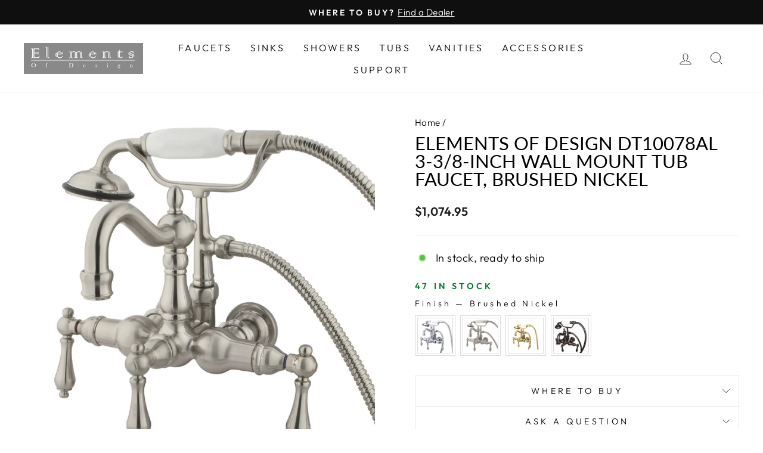

--- FILE ---
content_type: text/html; charset=utf-8
request_url: https://www.eodfaucet.com/products/elements-of-design-dt10078al-brushed-nickel
body_size: 47418
content:
<!doctype html>
<html class="no-js" lang="en" dir="ltr">
<head>

<!-- starapps_core_start -->
<!-- This code is automatically managed by StarApps Studio -->
<!-- Please contact support@starapps.studio for any help -->
<!-- File location: snippets/starapps-core.liquid -->



<!-- starapps_core_end -->

<!-- This site is optimized with Yoast SEO for Shopify -->
<title>Elements of Design DT10078AL 3-3/8-Inch Wall Mount Tub Faucet, Brushed | Elements of Design</title>
<meta name="description" content="Elements of Design DT10078AL 3-3/8-Inch Wall Mount Tub Faucet, Brushed Nickel Wall mount clawfoot tub faucets are the perfect fixture to add decorative flair within your bathroom because of their unique architectural elements. With vintage opulence, this will complete your refined bathroom decorum with the help of its" />
<link rel="canonical" href="https://www.eodfaucet.com/products/elements-of-design-dt10078al-brushed-nickel"/>
<meta name="robots" content="index, follow, max-image-preview:large, max-snippet:-1, max-video-preview:-1"/>
<meta property="og:site_name" content="Elements of Design" />
<meta property="og:url" content="https://www.eodfaucet.com/products/elements-of-design-dt10078al-brushed-nickel" />
<meta property="og:locale" content="en_US" />
<meta property="og:type" content="website" />
<meta property="og:title" content="Elements of Design DT10078AL 3-3/8-Inch Wall Mount Tub Faucet, Brushed | Elements of Design" />
<meta property="og:description" content="Elements of Design DT10078AL 3-3/8-Inch Wall Mount Tub Faucet, Brushed Nickel Wall mount clawfoot tub faucets are the perfect fixture to add decorative flair within your bathroom because of their unique architectural elements. With vintage opulence, this will complete your refined bathroom decorum with the help of its" />
<meta property="og:image" content="https://www.eodfaucet.com/cdn/shop/products/DT10078AL_9ff8ff64-68d7-4bd4-bf98-bf345e2e439f.jpg?v=1668716474" />
<meta property="og:image:height" content="1500" />
<meta property="og:image:width" content="1500" />
<meta property="og:availability" content="instock" />
<meta property="product:availability" content="instock" />
<meta property="product:condition" content="new" />
<meta property="product:price:amount" content="1074.95" />
<meta property="product:price:currency" content="USD" />
<meta property="product:retailer_item_id" content="DT10078AL" />
<meta name="twitter:card" content="summary_large_image" />
<script type="application/ld+json" id="yoast-schema-graph">
{
"@context": "https://schema.org",
"@graph": [{
	"@type": "Organization",
	"@id": "https://www.eodfaucet.com/#/schema/organization/1",
	"url": "https://www.eodfaucet.com",
	"name": "Elements of Design",
	"sameAs": []
},

{
	"@type": "WebSite",
	"@id": "https://www.eodfaucet.com/#/schema/website/1",
	"url": "https://www.eodfaucet.com",
	"name": "Elements of Design",
	"potentialAction": {
		"@type": "SearchAction",
		"target": "https://www.eodfaucet.com/search?q={search_term_string}",
		"query-input": "required name=search_term_string"
	},

	"publisher": {
		"@id": "https://www.eodfaucet.com/#/schema/organization/1"
	},
	"inLanguage": "en"
},
{
	"@type": "ItemPage",
	"@id": "https:\/\/www.eodfaucet.com\/products\/elements-of-design-dt10078al-brushed-nickel",
	"url": "https:\/\/www.eodfaucet.com\/products\/elements-of-design-dt10078al-brushed-nickel",
	"name": "Elements of Design DT10078AL 3-3\/8-Inch Wall Mount Tub Faucet, Brushed | Elements of Design",
	"description": "Elements of Design DT10078AL 3-3\/8-Inch Wall Mount Tub Faucet, Brushed Nickel Wall mount clawfoot tub faucets are the perfect fixture to add decorative flair within your bathroom because of their unique architectural elements. With vintage opulence, this will complete your refined bathroom decorum with the help of its",
	"datePublished": "2022-11-17T14:59:35-05:00",
	"breadcrumb": {
		"@id": "https:\/\/www.eodfaucet.com\/products\/elements-of-design-dt10078al-brushed-nickel\/#\/schema\/breadcrumb"
	},
	"primaryImageOfPage": {
		"@id": "https://www.eodfaucet.com/#/schema/ImageObject/32217601311034"
	},
	"image": [{
		"@id": "https://www.eodfaucet.com/#/schema/ImageObject/32217601311034"
	}],
	"isPartOf": {
		"@id": "https://www.eodfaucet.com/#/schema/website/1"
	}
},


{
	"@type": "ImageObject",
	"@id": "https://www.eodfaucet.com/#/schema/ImageObject/32217601311034",
	"url": "https:\/\/www.eodfaucet.com\/cdn\/shop\/products\/DT10078AL_9ff8ff64-68d7-4bd4-bf98-bf345e2e439f.jpg?v=1668716474",
	"contentUrl": "https:\/\/www.eodfaucet.com\/cdn\/shop\/products\/DT10078AL_9ff8ff64-68d7-4bd4-bf98-bf345e2e439f.jpg?v=1668716474",
	"width": 1500,
	"height": 1500
},
	{
	"@type": "Product",
	"@id": "https:\/\/www.eodfaucet.com\/products\/elements-of-design-dt10078al-brushed-nickel\/#\/schema\/Product",
	"mainEntityOfPage": {
		"@id": "https:\/\/www.eodfaucet.com\/products\/elements-of-design-dt10078al-brushed-nickel"
	},
	"name": "Elements of Design DT10078AL 3-3\/8-Inch Wall Mount Tub Faucet, Brushed Nickel",
	"description": "Elements of Design DT10078AL 3-3\/8-Inch Wall Mount Tub Faucet, Brushed Nickel Wall mount clawfoot tub faucets are the perfect fixture to add decorative flair within your bathroom because of their unique architectural elements. With vintage opulence, this will complete your refined bathroom decorum with the help of its",

	"image": [{ "@id": "https://www.eodfaucet.com/#/schema/ImageObject/32217601311034" }],

	"offers": [
		{
		"@type": "Offer",
		"name": "Elements of Design DT10078AL 3-3\/8-Inch Wall Mount Tub Faucet, Brushed Nickel",
		"sku": "DT10078AL",
		"gtin": "663370112539",
		"availability": "https://schema.org/InStock",
		"priceSpecification": {
			"@type": "PriceSpecification",
			"valueAddedTaxIncluded": true,
			"price": 1074.95,
			"priceCurrency": "USD"
		},
		"seller": { "@id": "https://www.eodfaucet.com/#/schema/organization/1" },
		"url": "https:\/\/www.eodfaucet.com\/products\/elements-of-design-dt10078al-brushed-nickel",
		"checkoutPageURLTemplate": "https:\/\/www.eodfaucet.com\/cart\/add?id=44026010698042\u0026quantity=1"
	}
	],
	"url": "https:\/\/www.eodfaucet.com\/products\/elements-of-design-dt10078al-brushed-nickel"
},

{
	"@type": "ImageObject",
	"@id": "https://www.eodfaucet.com/#/schema/ImageObject/32217601311034",
	"url": "https:\/\/www.eodfaucet.com\/cdn\/shop\/products\/DT10078AL_9ff8ff64-68d7-4bd4-bf98-bf345e2e439f.jpg?v=1668716474",
	"contentUrl": "https:\/\/www.eodfaucet.com\/cdn\/shop\/products\/DT10078AL_9ff8ff64-68d7-4bd4-bf98-bf345e2e439f.jpg?v=1668716474",
	"width": 1500,
	"height": 1500
},
	{
	"@type": "BreadcrumbList",
	"@id": "https:\/\/www.eodfaucet.com\/products\/elements-of-design-dt10078al-brushed-nickel\/#\/schema\/breadcrumb",
	"itemListElement": [
		{
			"@type": "ListItem",
			"name": "Elements of Design",
			"item": "https:\/\/www.eodfaucet.com",
			"position": 1
		},
{
			"@type": "ListItem",
			"name": "Elements of Design DT10078AL 3-3\/8-Inch Wall Mount Tub Faucet, Brushed Nickel",
			"position": 2
		}

	]
}]}
</script>
<!--/ Yoast SEO -->

  <meta charset="utf-8">
  <meta http-equiv="X-UA-Compatible" content="IE=edge,chrome=1">
  <meta name="viewport" content="width=device-width,initial-scale=1">
  <meta name="theme-color" content="#111111"><link rel="preconnect" href="https://cdn.shopify.com" crossorigin>
  <link rel="preconnect" href="https://fonts.shopifycdn.com" crossorigin>
  <link rel="dns-prefetch" href="https://productreviews.shopifycdn.com">
  <link rel="dns-prefetch" href="https://ajax.googleapis.com">
  <link rel="dns-prefetch" href="https://maps.googleapis.com">
  <link rel="dns-prefetch" href="https://maps.gstatic.com"><link rel="shortcut icon" href="//www.eodfaucet.com/cdn/shop/files/fav-icon_32x32.jpg?v=1668097900" type="image/png" /><style data-shopify>@font-face {
  font-family: Lato;
  font-weight: 400;
  font-style: normal;
  font-display: swap;
  src: url("//www.eodfaucet.com/cdn/fonts/lato/lato_n4.c3b93d431f0091c8be23185e15c9d1fee1e971c5.woff2") format("woff2"),
       url("//www.eodfaucet.com/cdn/fonts/lato/lato_n4.d5c00c781efb195594fd2fd4ad04f7882949e327.woff") format("woff");
}

  @font-face {
  font-family: Outfit;
  font-weight: 300;
  font-style: normal;
  font-display: swap;
  src: url("//www.eodfaucet.com/cdn/fonts/outfit/outfit_n3.8c97ae4c4fac7c2ea467a6dc784857f4de7e0e37.woff2") format("woff2"),
       url("//www.eodfaucet.com/cdn/fonts/outfit/outfit_n3.b50a189ccde91f9bceee88f207c18c09f0b62a7b.woff") format("woff");
}


  @font-face {
  font-family: Outfit;
  font-weight: 600;
  font-style: normal;
  font-display: swap;
  src: url("//www.eodfaucet.com/cdn/fonts/outfit/outfit_n6.dfcbaa80187851df2e8384061616a8eaa1702fdc.woff2") format("woff2"),
       url("//www.eodfaucet.com/cdn/fonts/outfit/outfit_n6.88384e9fc3e36038624caccb938f24ea8008a91d.woff") format("woff");
}

  
  
</style><link href="//www.eodfaucet.com/cdn/shop/t/2/assets/theme.css?v=117916381044983657511703063839" rel="stylesheet" type="text/css" media="all" />
<style data-shopify>:root {
    --typeHeaderPrimary: Lato;
    --typeHeaderFallback: sans-serif;
    --typeHeaderSize: 36px;
    --typeHeaderWeight: 400;
    --typeHeaderLineHeight: 1;
    --typeHeaderSpacing: 0.0em;

    --typeBasePrimary:Outfit;
    --typeBaseFallback:sans-serif;
    --typeBaseSize: 18px;
    --typeBaseWeight: 300;
    --typeBaseSpacing: 0.025em;
    --typeBaseLineHeight: 1.4;

    --typeCollectionTitle: 20px;

    --iconWeight: 2px;
    --iconLinecaps: miter;

    
      --buttonRadius: 0px;
    

    --colorGridOverlayOpacity: 0.1;
  }

  .placeholder-content {
    background-image: linear-gradient(100deg, #ffffff 40%, #f7f7f7 63%, #ffffff 79%);
  }</style><script>
    document.documentElement.className = document.documentElement.className.replace('no-js', 'js');

    window.theme = window.theme || {};
    theme.routes = {
      home: "/",
      cart: "/cart.js",
      cartPage: "/cart",
      cartAdd: "/cart/add.js",
      cartChange: "/cart/change.js",
      search: "/search"
    };
    theme.strings = {
      soldOut: "Sold Out",
      unavailable: "Unavailable",
      inStockLabel: "In stock, ready to ship",
      oneStockLabel: "Low stock - [count] item left",
      otherStockLabel: "Low stock - [count] items left",
      willNotShipUntil: "Ready to ship [date]",
      willBeInStockAfter: "Back in stock [date]",
      waitingForStock: "Inventory on the way",
      savePrice: "Save [saved_amount]",
      cartEmpty: "Your cart is currently empty.",
      cartTermsConfirmation: "You must agree with the terms and conditions of sales to check out",
      searchCollections: "Collections:",
      searchPages: "Pages:",
      searchArticles: "Articles:",
      productFrom: "from ",
    };
    theme.settings = {
      cartType: "drawer",
      isCustomerTemplate: false,
      moneyFormat: "${{amount}}",
      saveType: "dollar",
      productImageSize: "natural",
      productImageCover: false,
      predictiveSearch: true,
      predictiveSearchType: "product,article,page,collection",
      predictiveSearchVendor: false,
      predictiveSearchPrice: false,
      quickView: true,
      themeName: 'Impulse',
      themeVersion: "7.1.0"
    };
  </script>

  <script>window.performance && window.performance.mark && window.performance.mark('shopify.content_for_header.start');</script><meta id="shopify-digital-wallet" name="shopify-digital-wallet" content="/67672899898/digital_wallets/dialog">
<meta name="shopify-checkout-api-token" content="6648708025e209c7a7f0dda0d127d0bc">
<meta id="in-context-paypal-metadata" data-shop-id="67672899898" data-venmo-supported="true" data-environment="production" data-locale="en_US" data-paypal-v4="true" data-currency="USD">
<link rel="alternate" type="application/json+oembed" href="https://www.eodfaucet.com/products/elements-of-design-dt10078al-brushed-nickel.oembed">
<script async="async" src="/checkouts/internal/preloads.js?locale=en-US"></script>
<script id="shopify-features" type="application/json">{"accessToken":"6648708025e209c7a7f0dda0d127d0bc","betas":["rich-media-storefront-analytics"],"domain":"www.eodfaucet.com","predictiveSearch":true,"shopId":67672899898,"locale":"en"}</script>
<script>var Shopify = Shopify || {};
Shopify.shop = "eodfaucet.myshopify.com";
Shopify.locale = "en";
Shopify.currency = {"active":"USD","rate":"1.0"};
Shopify.country = "US";
Shopify.theme = {"name":"Impulse","id":137922511162,"schema_name":"Impulse","schema_version":"7.1.0","theme_store_id":857,"role":"main"};
Shopify.theme.handle = "null";
Shopify.theme.style = {"id":null,"handle":null};
Shopify.cdnHost = "www.eodfaucet.com/cdn";
Shopify.routes = Shopify.routes || {};
Shopify.routes.root = "/";</script>
<script type="module">!function(o){(o.Shopify=o.Shopify||{}).modules=!0}(window);</script>
<script>!function(o){function n(){var o=[];function n(){o.push(Array.prototype.slice.apply(arguments))}return n.q=o,n}var t=o.Shopify=o.Shopify||{};t.loadFeatures=n(),t.autoloadFeatures=n()}(window);</script>
<script id="shop-js-analytics" type="application/json">{"pageType":"product"}</script>
<script defer="defer" async type="module" src="//www.eodfaucet.com/cdn/shopifycloud/shop-js/modules/v2/client.init-shop-cart-sync_BApSsMSl.en.esm.js"></script>
<script defer="defer" async type="module" src="//www.eodfaucet.com/cdn/shopifycloud/shop-js/modules/v2/chunk.common_CBoos6YZ.esm.js"></script>
<script type="module">
  await import("//www.eodfaucet.com/cdn/shopifycloud/shop-js/modules/v2/client.init-shop-cart-sync_BApSsMSl.en.esm.js");
await import("//www.eodfaucet.com/cdn/shopifycloud/shop-js/modules/v2/chunk.common_CBoos6YZ.esm.js");

  window.Shopify.SignInWithShop?.initShopCartSync?.({"fedCMEnabled":true,"windoidEnabled":true});

</script>
<script>(function() {
  var isLoaded = false;
  function asyncLoad() {
    if (isLoaded) return;
    isLoaded = true;
    var urls = ["https:\/\/cstt-app.herokuapp.com\/get_script\/a9d3a160606811edadde7e1c572962f2.js?v=633775\u0026shop=eodfaucet.myshopify.com","https:\/\/cdn.shopify.com\/s\/files\/1\/0676\/7289\/9898\/t\/2\/assets\/yoast-active-script.js?v=1668035452\u0026shop=eodfaucet.myshopify.com","https:\/\/na.shgcdn3.com\/pixel-collector.js?shop=eodfaucet.myshopify.com"];
    for (var i = 0; i < urls.length; i++) {
      var s = document.createElement('script');
      s.type = 'text/javascript';
      s.async = true;
      s.src = urls[i];
      var x = document.getElementsByTagName('script')[0];
      x.parentNode.insertBefore(s, x);
    }
  };
  if(window.attachEvent) {
    window.attachEvent('onload', asyncLoad);
  } else {
    window.addEventListener('load', asyncLoad, false);
  }
})();</script>
<script id="__st">var __st={"a":67672899898,"offset":-18000,"reqid":"84b0f1c7-0861-4992-9be5-b76ae8e21f18-1768860136","pageurl":"www.eodfaucet.com\/products\/elements-of-design-dt10078al-brushed-nickel","u":"7caaec187bdd","p":"product","rtyp":"product","rid":8016326820154};</script>
<script>window.ShopifyPaypalV4VisibilityTracking = true;</script>
<script id="captcha-bootstrap">!function(){'use strict';const t='contact',e='account',n='new_comment',o=[[t,t],['blogs',n],['comments',n],[t,'customer']],c=[[e,'customer_login'],[e,'guest_login'],[e,'recover_customer_password'],[e,'create_customer']],r=t=>t.map((([t,e])=>`form[action*='/${t}']:not([data-nocaptcha='true']) input[name='form_type'][value='${e}']`)).join(','),a=t=>()=>t?[...document.querySelectorAll(t)].map((t=>t.form)):[];function s(){const t=[...o],e=r(t);return a(e)}const i='password',u='form_key',d=['recaptcha-v3-token','g-recaptcha-response','h-captcha-response',i],f=()=>{try{return window.sessionStorage}catch{return}},m='__shopify_v',_=t=>t.elements[u];function p(t,e,n=!1){try{const o=window.sessionStorage,c=JSON.parse(o.getItem(e)),{data:r}=function(t){const{data:e,action:n}=t;return t[m]||n?{data:e,action:n}:{data:t,action:n}}(c);for(const[e,n]of Object.entries(r))t.elements[e]&&(t.elements[e].value=n);n&&o.removeItem(e)}catch(o){console.error('form repopulation failed',{error:o})}}const l='form_type',E='cptcha';function T(t){t.dataset[E]=!0}const w=window,h=w.document,L='Shopify',v='ce_forms',y='captcha';let A=!1;((t,e)=>{const n=(g='f06e6c50-85a8-45c8-87d0-21a2b65856fe',I='https://cdn.shopify.com/shopifycloud/storefront-forms-hcaptcha/ce_storefront_forms_captcha_hcaptcha.v1.5.2.iife.js',D={infoText:'Protected by hCaptcha',privacyText:'Privacy',termsText:'Terms'},(t,e,n)=>{const o=w[L][v],c=o.bindForm;if(c)return c(t,g,e,D).then(n);var r;o.q.push([[t,g,e,D],n]),r=I,A||(h.body.append(Object.assign(h.createElement('script'),{id:'captcha-provider',async:!0,src:r})),A=!0)});var g,I,D;w[L]=w[L]||{},w[L][v]=w[L][v]||{},w[L][v].q=[],w[L][y]=w[L][y]||{},w[L][y].protect=function(t,e){n(t,void 0,e),T(t)},Object.freeze(w[L][y]),function(t,e,n,w,h,L){const[v,y,A,g]=function(t,e,n){const i=e?o:[],u=t?c:[],d=[...i,...u],f=r(d),m=r(i),_=r(d.filter((([t,e])=>n.includes(e))));return[a(f),a(m),a(_),s()]}(w,h,L),I=t=>{const e=t.target;return e instanceof HTMLFormElement?e:e&&e.form},D=t=>v().includes(t);t.addEventListener('submit',(t=>{const e=I(t);if(!e)return;const n=D(e)&&!e.dataset.hcaptchaBound&&!e.dataset.recaptchaBound,o=_(e),c=g().includes(e)&&(!o||!o.value);(n||c)&&t.preventDefault(),c&&!n&&(function(t){try{if(!f())return;!function(t){const e=f();if(!e)return;const n=_(t);if(!n)return;const o=n.value;o&&e.removeItem(o)}(t);const e=Array.from(Array(32),(()=>Math.random().toString(36)[2])).join('');!function(t,e){_(t)||t.append(Object.assign(document.createElement('input'),{type:'hidden',name:u})),t.elements[u].value=e}(t,e),function(t,e){const n=f();if(!n)return;const o=[...t.querySelectorAll(`input[type='${i}']`)].map((({name:t})=>t)),c=[...d,...o],r={};for(const[a,s]of new FormData(t).entries())c.includes(a)||(r[a]=s);n.setItem(e,JSON.stringify({[m]:1,action:t.action,data:r}))}(t,e)}catch(e){console.error('failed to persist form',e)}}(e),e.submit())}));const S=(t,e)=>{t&&!t.dataset[E]&&(n(t,e.some((e=>e===t))),T(t))};for(const o of['focusin','change'])t.addEventListener(o,(t=>{const e=I(t);D(e)&&S(e,y())}));const B=e.get('form_key'),M=e.get(l),P=B&&M;t.addEventListener('DOMContentLoaded',(()=>{const t=y();if(P)for(const e of t)e.elements[l].value===M&&p(e,B);[...new Set([...A(),...v().filter((t=>'true'===t.dataset.shopifyCaptcha))])].forEach((e=>S(e,t)))}))}(h,new URLSearchParams(w.location.search),n,t,e,['guest_login'])})(!0,!0)}();</script>
<script integrity="sha256-4kQ18oKyAcykRKYeNunJcIwy7WH5gtpwJnB7kiuLZ1E=" data-source-attribution="shopify.loadfeatures" defer="defer" src="//www.eodfaucet.com/cdn/shopifycloud/storefront/assets/storefront/load_feature-a0a9edcb.js" crossorigin="anonymous"></script>
<script data-source-attribution="shopify.dynamic_checkout.dynamic.init">var Shopify=Shopify||{};Shopify.PaymentButton=Shopify.PaymentButton||{isStorefrontPortableWallets:!0,init:function(){window.Shopify.PaymentButton.init=function(){};var t=document.createElement("script");t.src="https://www.eodfaucet.com/cdn/shopifycloud/portable-wallets/latest/portable-wallets.en.js",t.type="module",document.head.appendChild(t)}};
</script>
<script data-source-attribution="shopify.dynamic_checkout.buyer_consent">
  function portableWalletsHideBuyerConsent(e){var t=document.getElementById("shopify-buyer-consent"),n=document.getElementById("shopify-subscription-policy-button");t&&n&&(t.classList.add("hidden"),t.setAttribute("aria-hidden","true"),n.removeEventListener("click",e))}function portableWalletsShowBuyerConsent(e){var t=document.getElementById("shopify-buyer-consent"),n=document.getElementById("shopify-subscription-policy-button");t&&n&&(t.classList.remove("hidden"),t.removeAttribute("aria-hidden"),n.addEventListener("click",e))}window.Shopify?.PaymentButton&&(window.Shopify.PaymentButton.hideBuyerConsent=portableWalletsHideBuyerConsent,window.Shopify.PaymentButton.showBuyerConsent=portableWalletsShowBuyerConsent);
</script>
<script data-source-attribution="shopify.dynamic_checkout.cart.bootstrap">document.addEventListener("DOMContentLoaded",(function(){function t(){return document.querySelector("shopify-accelerated-checkout-cart, shopify-accelerated-checkout")}if(t())Shopify.PaymentButton.init();else{new MutationObserver((function(e,n){t()&&(Shopify.PaymentButton.init(),n.disconnect())})).observe(document.body,{childList:!0,subtree:!0})}}));
</script>
<script id='scb4127' type='text/javascript' async='' src='https://www.eodfaucet.com/cdn/shopifycloud/privacy-banner/storefront-banner.js'></script><link id="shopify-accelerated-checkout-styles" rel="stylesheet" media="screen" href="https://www.eodfaucet.com/cdn/shopifycloud/portable-wallets/latest/accelerated-checkout-backwards-compat.css" crossorigin="anonymous">
<style id="shopify-accelerated-checkout-cart">
        #shopify-buyer-consent {
  margin-top: 1em;
  display: inline-block;
  width: 100%;
}

#shopify-buyer-consent.hidden {
  display: none;
}

#shopify-subscription-policy-button {
  background: none;
  border: none;
  padding: 0;
  text-decoration: underline;
  font-size: inherit;
  cursor: pointer;
}

#shopify-subscription-policy-button::before {
  box-shadow: none;
}

      </style>

<script>window.performance && window.performance.mark && window.performance.mark('shopify.content_for_header.end');</script>

  <script src="//www.eodfaucet.com/cdn/shop/t/2/assets/vendor-scripts-v11.js" defer="defer"></script><script src="//www.eodfaucet.com/cdn/shop/t/2/assets/theme.js?v=13862351161817530741668019339" defer="defer"></script>

  

<script type="text/javascript">
  
    window.SHG_CUSTOMER = null;
  
</script>











 <!--begin-boost-pfs-filter-css-->
   <link rel="preload stylesheet" href="//www.eodfaucet.com/cdn/shop/t/2/assets/boost-pfs-instant-search.css?v=161579411334328555211668644678" as="style"><link href="//www.eodfaucet.com/cdn/shop/t/2/assets/boost-pfs-custom.css?v=90027744879869169571668644685" rel="stylesheet" type="text/css" media="all" />
<style data-id="boost-pfs-style">
    .boost-pfs-filter-option-title-text {font-size: 18px;font-weight: 700;}

   .boost-pfs-filter-tree-v .boost-pfs-filter-option-title-text:before {}
    .boost-pfs-filter-tree-v .boost-pfs-filter-option.boost-pfs-filter-option-collapsed .boost-pfs-filter-option-title-text:before {}
    .boost-pfs-filter-tree-h .boost-pfs-filter-option-title-heading:before {}

    .boost-pfs-filter-refine-by .boost-pfs-filter-option-title h3 {}

    .boost-pfs-filter-option-content .boost-pfs-filter-option-item-list .boost-pfs-filter-option-item button,
    .boost-pfs-filter-option-content .boost-pfs-filter-option-item-list .boost-pfs-filter-option-item .boost-pfs-filter-button,
    .boost-pfs-filter-option-range-amount input,
    .boost-pfs-filter-tree-v .boost-pfs-filter-refine-by .boost-pfs-filter-refine-by-items .refine-by-item,
    .boost-pfs-filter-refine-by-wrapper-v .boost-pfs-filter-refine-by .boost-pfs-filter-refine-by-items .refine-by-item,
    .boost-pfs-filter-refine-by .boost-pfs-filter-option-title,
    .boost-pfs-filter-refine-by .boost-pfs-filter-refine-by-items .refine-by-item>a,
    .boost-pfs-filter-refine-by>span,
    .boost-pfs-filter-clear,
    .boost-pfs-filter-clear-all{}
    .boost-pfs-filter-tree-h .boost-pfs-filter-pc .boost-pfs-filter-refine-by-items .refine-by-item .boost-pfs-filter-clear .refine-by-type,
    .boost-pfs-filter-refine-by-wrapper-h .boost-pfs-filter-pc .boost-pfs-filter-refine-by-items .refine-by-item .boost-pfs-filter-clear .refine-by-type {}

    .boost-pfs-filter-option-multi-level-collections .boost-pfs-filter-option-multi-level-list .boost-pfs-filter-option-item .boost-pfs-filter-button-arrow .boost-pfs-arrow:before,
    .boost-pfs-filter-option-multi-level-tag .boost-pfs-filter-option-multi-level-list .boost-pfs-filter-option-item .boost-pfs-filter-button-arrow .boost-pfs-arrow:before {}

    .boost-pfs-filter-refine-by-wrapper-v .boost-pfs-filter-refine-by .boost-pfs-filter-refine-by-items .refine-by-item .boost-pfs-filter-clear:after,
    .boost-pfs-filter-refine-by-wrapper-v .boost-pfs-filter-refine-by .boost-pfs-filter-refine-by-items .refine-by-item .boost-pfs-filter-clear:before,
    .boost-pfs-filter-tree-v .boost-pfs-filter-refine-by .boost-pfs-filter-refine-by-items .refine-by-item .boost-pfs-filter-clear:after,
    .boost-pfs-filter-tree-v .boost-pfs-filter-refine-by .boost-pfs-filter-refine-by-items .refine-by-item .boost-pfs-filter-clear:before,
    .boost-pfs-filter-refine-by-wrapper-h .boost-pfs-filter-pc .boost-pfs-filter-refine-by-items .refine-by-item .boost-pfs-filter-clear:after,
    .boost-pfs-filter-refine-by-wrapper-h .boost-pfs-filter-pc .boost-pfs-filter-refine-by-items .refine-by-item .boost-pfs-filter-clear:before,
    .boost-pfs-filter-tree-h .boost-pfs-filter-pc .boost-pfs-filter-refine-by-items .refine-by-item .boost-pfs-filter-clear:after,
    .boost-pfs-filter-tree-h .boost-pfs-filter-pc .boost-pfs-filter-refine-by-items .refine-by-item .boost-pfs-filter-clear:before {}
    .boost-pfs-filter-option-range-slider .noUi-value-horizontal {}

    .boost-pfs-filter-tree-mobile-button button,
    .boost-pfs-filter-top-sorting-mobile button {}
    .boost-pfs-filter-top-sorting-mobile button>span:after {}
  </style>

 <!--end-boost-pfs-filter-css-->

 

<!-- GS-Inventory Start. Do not change -->
  
  <script class="gsinvProdScript">
    gsInventoryDefaultV = "44026010698042";
    cntImages = 0;
    gsInventoryQty = {};
    gsIncoming = {};    
    gsIncomingDate = {};
    gsInventoryContinue = {};
    gssiproductUrl = "elements-of-design-dt10078al-brushed-nickel";
     gsInventoryQty[44026010698042] =  47  ; gsIncomingDate[44026010698042] = ''; gsInventoryContinue[44026010698042] = 'deny'; gsIncoming[44026010698042] =  false  ; cntImages++;     
  </script>


<script async type="text/javascript" src="https://gravity-apps.com/showinventory/js/shopify/gsinventory8446.js?v=17b77670cbdf010a6d614ba26170f7db"></script>
<!-- GS-Inventory End. Do not change  --><!-- BEGIN app block: shopify://apps/swatch-king/blocks/variant-swatch-king/0850b1e4-ba30-4a0d-a8f4-f9a939276d7d -->


















































  <script>
    window.vsk_data = function(){
      return {
        "block_collection_settings": {"alignment":"center","enable":true,"swatch_location":"After image","switch_on_hover":true,"preselect_variant":false,"current_template":"product"},
        "currency": "USD",
        "currency_symbol": "$",
        "primary_locale": "en",
        "localized_string": {},
        "app_setting_styles": {"products_swatch_presentation":{"slide_left_button_svg":"","slide_right_button_svg":""},"collections_swatch_presentation":{"minified":false,"minified_products":false,"minified_template":"+{count}","slide_left_button_svg":"","minified_display_count":[3,6],"slide_right_button_svg":""}},
        "app_setting": {"display_logs":false,"default_preset":92098,"pre_hide_strategy":"hide-all-theme-selectors","swatch_url_source":"cdn","product_data_source":"js"},
        "app_setting_config": {"app_execution_strategy":"all","collections_options_disabled":null,"default_swatch_image":"","do_not_select_an_option":{"text":"Select a {{ option_name }}","status":true,"control_add_to_cart":true,"allow_virtual_trigger":true,"make_a_selection_text":"Select a {{ option_name }}","auto_select_options_list":[]},"history_free_group_navigation":false,"notranslate":false,"products_options_disabled":null,"size_chart":{"type":"theme","labels":"size,sizes,taille,größe,tamanho,tamaño,koko,サイズ","position":"right","size_chart_app":"","size_chart_app_css":"","size_chart_app_selector":""},"session_storage_timeout_seconds":60,"enable_swatch":{"cart":{"enable_on_cart_product_grid":true,"enable_on_cart_featured_product":true},"home":{"enable_on_home_product_grid":true,"enable_on_home_featured_product":true},"pages":{"enable_on_custom_product_grid":true,"enable_on_custom_featured_product":true},"article":{"enable_on_article_product_grid":true,"enable_on_article_featured_product":true},"products":{"enable_on_main_product":true,"enable_on_product_grid":true},"collections":{"enable_on_collection_quick_view":true,"enable_on_collection_product_grid":true},"list_collections":{"enable_on_list_collection_quick_view":true,"enable_on_list_collection_product_grid":true}},"product_template":{"group_swatches":true,"variant_swatches":true},"product_batch_size":250,"use_optimized_urls":true,"enable_error_tracking":false,"enable_event_tracking":false,"preset_badge":{"order":[{"name":"sold_out","order":0},{"name":"sale","order":1},{"name":"new","order":2}],"new_badge_text":"NEW","new_badge_color":"#FFFFFF","sale_badge_text":"SALE","sale_badge_color":"#FFFFFF","new_badge_bg_color":"#121212D1","sale_badge_bg_color":"#D91C01D1","sold_out_badge_text":"SOLD OUT","sold_out_badge_color":"#FFFFFF","new_show_when_all_same":false,"sale_show_when_all_same":false,"sold_out_badge_bg_color":"#BBBBBBD1","new_product_max_duration":90,"sold_out_show_when_all_same":false,"min_price_diff_for_sale_badge":5}},
        "theme_settings_map": {"137852682554":90650,"137922511162":45416,"138270802234":45416},
        "theme_settings": {"90650":{"id":90650,"configurations":{"products":{"theme_type":"dawn","swatch_root":{"position":"before","selector":"variant-selects, variant-radios, [class*=\"product-form__noscript-wrapper\"]","groups_selector":"","section_selector":".product.grid,.featured-product","secondary_position":"","secondary_selector":"","use_section_as_root":true},"option_selectors":"variant-selects select, variant-radios input","selectors_to_hide":["variant-radios","variant-selects"],"json_data_selector":"","add_to_cart_selector":"[name=\"add\"]","custom_button_params":{"data":[{"value_attribute":"data-value","option_attribute":"data-name"}],"selected_selector":".active"},"option_index_attributes":["data-index","data-option-position","data-object","data-product-option","data-option-index","name"],"add_to_cart_text_selector":"[name=\"add\"]\u003espan","selectors_to_hide_override":"","add_to_cart_enabled_classes":"","add_to_cart_disabled_classes":""},"collections":{"grid_updates":[{"name":"Sold out","template":"\u003cdiv class=\"card__badge\" {{ display_on_sold_out }}\u003e\u003cspan class=\"badge badge--bottom-left color-inverse\"\u003eSold out\u003c\/span\u003e\u003c\/div\u003e","display_position":"bottom","display_selector":".card__inner","element_selector":".card__badge .color-inverse"},{"name":"On Sale","template":"\u003cdiv class=\"card__badge bottom left\" {{ display_on_available }} {{ display_on_sale }}\u003e\n  \u003cspan class=\"badge badge--bottom-left color-accent-2\"\u003eSale\u003c\/span\u003e\n\u003c\/div\u003e","display_position":"replace","display_selector":".card__badge.bottom.left","element_selector":""},{"name":"price","template":"\u003cdiv class=\"price price--on-sale\"\u003e\n\u003cspan class=\"price-item price-item--regular\" {display_on_sale}\u003e{compare_at_price_with_format}\u003c\/span\u003e\n\u003cspan {display_on_sale}\u003e\u0026nbsp\u003c\/span\u003e\n\u003cspan class=\"price-item price-item--sale\" \u003e{price_with_format}\u003c\/span\u003e\n\u003c\/div\u003e","display_position":"replace","display_selector":".price","element_selector":""},{"name":"Vendor","template":"{{vendor}}","display_position":"replace","display_selector":".caption-with-letter-spacing","element_selector":""}],"data_selectors":{"url":"a","title":".card__heading.h5 a","attributes":[],"form_input":"[name=\"id\"]","featured_image":".card__media img:nth-child(1)","secondary_image":".card__media img:nth-child(2)"},"attribute_updates":[{"selector":null,"template":null,"attribute":null}],"selectors_to_hide":[],"json_data_selector":"[sa-swatch-json]","swatch_root_selector":".collection .grid__item .card-wrapper, .product-recommendations .grid__item .card-wrapper, .collage__item--product","swatch_display_options":[{"label":"After image","position":"after","selector":".card-wrapper .card__inner"},{"label":"After price","position":"after","selector":".price"},{"label":"After title","position":"after","selector":".card-information__text"}]}},"settings":{"products":{"handleize":false,"init_deferred":false,"label_split_symbol":":","size_chart_selector":"","persist_group_variant":true,"hide_single_value_option":"none"},"collections":{"layer_index":2,"display_label":false,"continuous_lookup":3000,"json_data_from_api":true,"label_split_symbol":"-","price_trailing_zeroes":true,"hide_single_value_option":"none"}},"custom_scripts":[],"custom_css":"[swatch-generated] .card__information {overflow: auto;}","theme_store_ids":[887],"schema_theme_names":["Dawn"],"pre_hide_css_code":null},"45416":{"id":45416,"configurations":{"products":{"theme_type":"dawn","swatch_root":{"position":"before","selector":".product-form-holder, form[action*=\"\/cart\/add\"], .sa-variant-picker ","groups_selector":"","section_selector":".modal--is-active [id*=\"ProductSection\"], [data-section-type=\"product-template\"]:not(.is-modal), [data-section-type=\"product\"]:not(.is-modal)","secondary_position":"","secondary_selector":"","use_section_as_root":true},"option_selectors":"input[data-variant-input], select[id*=\"SingleOptionSelector\"], .variant-input-wrap input","selectors_to_hide":[".variant-wrapper"],"json_data_selector":"","add_to_cart_selector":"[name=\"add\"]","custom_button_params":{"data":[{"value_attribute":"data-value","option_attribute":"data-name"}],"selected_selector":".active"},"option_index_attributes":["data-index","data-option-position","data-object","data-product-option","data-option-index","name"],"add_to_cart_text_selector":"[name=\"add\"]\u003espan","selectors_to_hide_override":"","add_to_cart_enabled_classes":"","add_to_cart_disabled_classes":""},"collections":{"grid_updates":[{"name":"On Sale","template":"\u003cdiv class=\"grid-product__tag grid-product__tag--sale\" {{display_on_available}} {{display_on_sale}}\u003eSave {{ price_difference_with_format }}\n\u003c\/div\u003e","display_position":"top","display_selector":".grid-product__content","element_selector":".grid-product__tag--sale"},{"name":"Sold out","template":"\u003cdiv class=\"grid-product__tag grid-product__tag--sold-out\" {{display_on_sold_out}}\u003e\nSold Out\u003c\/div\u003e","display_position":"top","display_selector":".grid-product__content","element_selector":".grid-product__tag--sold-out"},{"name":"price","template":"\u003cspan class=\"visually-hidden\"\u003eRegular price\u003c\/span\u003e\n\u003cspan class=\"grid-product__price--original\" {display_on_sale}\u003e{{compare_at_price_with_format}}\u003c\/span\u003e\n\u003cspan class=\"visually-hidden\" \u003eSale price\u003c\/span\u003e\n{price_with_format}\n","display_position":"replace","display_selector":".grid-product__price","element_selector":""}],"data_selectors":{"url":"a, .quick-product__btn","title":".grid-product__title","attributes":["data-product-id:pid"],"form_input":"input[name=\"id\"]","featured_image":"img.grid-product__image, .grid__image-ratio img","secondary_image":"div.grid-product__secondary-image[data-bgset], div.grid-product__secondary-image:not([data-bgset]) img "},"swatch_position":"after","attribute_updates":[{"selector":null,"template":null,"attribute":null}],"selectors_to_hide":[".grid-product__colors"],"json_data_selector":"[sa-swatch-json]","swatch_root_selector":".grid-product","swatch_display_options":[{"label":"After image","position":"after","selector":".grid-product__image-mask"},{"label":"After price","position":"after","selector":".grid-product__price"},{"label":"After title","position":"after","selector":".grid-product__title"}],"swatch_display_selector":".grid-product__image-mask"}},"settings":{"products":{"handleize":false,"init_deferred":false,"label_split_symbol":"—","size_chart_selector":"","persist_group_variant":true,"hide_single_value_option":"none"},"collections":{"layer_index":1,"display_label":false,"continuous_lookup":3000,"json_data_from_api":true,"label_split_symbol":"-","price_trailing_zeroes":true,"hide_single_value_option":"none"}},"custom_scripts":[],"custom_css":".grid-product__image-mask {opacity: 1 !important;}","theme_store_ids":[857],"schema_theme_names":["Impulse"],"pre_hide_css_code":null},"45416":{"id":45416,"configurations":{"products":{"theme_type":"dawn","swatch_root":{"position":"before","selector":".product-form-holder, form[action*=\"\/cart\/add\"], .sa-variant-picker ","groups_selector":"","section_selector":".modal--is-active [id*=\"ProductSection\"], [data-section-type=\"product-template\"]:not(.is-modal), [data-section-type=\"product\"]:not(.is-modal)","secondary_position":"","secondary_selector":"","use_section_as_root":true},"option_selectors":"input[data-variant-input], select[id*=\"SingleOptionSelector\"], .variant-input-wrap input","selectors_to_hide":[".variant-wrapper"],"json_data_selector":"","add_to_cart_selector":"[name=\"add\"]","custom_button_params":{"data":[{"value_attribute":"data-value","option_attribute":"data-name"}],"selected_selector":".active"},"option_index_attributes":["data-index","data-option-position","data-object","data-product-option","data-option-index","name"],"add_to_cart_text_selector":"[name=\"add\"]\u003espan","selectors_to_hide_override":"","add_to_cart_enabled_classes":"","add_to_cart_disabled_classes":""},"collections":{"grid_updates":[{"name":"On Sale","template":"\u003cdiv class=\"grid-product__tag grid-product__tag--sale\" {{display_on_available}} {{display_on_sale}}\u003eSave {{ price_difference_with_format }}\n\u003c\/div\u003e","display_position":"top","display_selector":".grid-product__content","element_selector":".grid-product__tag--sale"},{"name":"Sold out","template":"\u003cdiv class=\"grid-product__tag grid-product__tag--sold-out\" {{display_on_sold_out}}\u003e\nSold Out\u003c\/div\u003e","display_position":"top","display_selector":".grid-product__content","element_selector":".grid-product__tag--sold-out"},{"name":"price","template":"\u003cspan class=\"visually-hidden\"\u003eRegular price\u003c\/span\u003e\n\u003cspan class=\"grid-product__price--original\" {display_on_sale}\u003e{{compare_at_price_with_format}}\u003c\/span\u003e\n\u003cspan class=\"visually-hidden\" \u003eSale price\u003c\/span\u003e\n{price_with_format}\n","display_position":"replace","display_selector":".grid-product__price","element_selector":""}],"data_selectors":{"url":"a, .quick-product__btn","title":".grid-product__title","attributes":["data-product-id:pid"],"form_input":"input[name=\"id\"]","featured_image":"img.grid-product__image, .grid__image-ratio img","secondary_image":"div.grid-product__secondary-image[data-bgset], div.grid-product__secondary-image:not([data-bgset]) img "},"swatch_position":"after","attribute_updates":[{"selector":null,"template":null,"attribute":null}],"selectors_to_hide":[".grid-product__colors"],"json_data_selector":"[sa-swatch-json]","swatch_root_selector":".grid-product","swatch_display_options":[{"label":"After image","position":"after","selector":".grid-product__image-mask"},{"label":"After price","position":"after","selector":".grid-product__price"},{"label":"After title","position":"after","selector":".grid-product__title"}],"swatch_display_selector":".grid-product__image-mask"}},"settings":{"products":{"handleize":false,"init_deferred":false,"label_split_symbol":"—","size_chart_selector":"","persist_group_variant":true,"hide_single_value_option":"none"},"collections":{"layer_index":1,"display_label":false,"continuous_lookup":3000,"json_data_from_api":true,"label_split_symbol":"-","price_trailing_zeroes":true,"hide_single_value_option":"none"}},"custom_scripts":[],"custom_css":".grid-product__image-mask {opacity: 1 !important;}","theme_store_ids":[857],"schema_theme_names":["Impulse"],"pre_hide_css_code":null}},
        "product_options": [],
        "swatch_dir": "vsk",
        "presets": {"1498958":{"id":1498958,"name":"Circular swatch - Mobile","params":{"hover":{"effect":"none","transform_type":false},"width":"20px","height":"20px","arrow_mode":"mode_0","button_size":null,"migrated_to":11.39,"border_space":"2.5px","border_width":"1px","button_shape":null,"margin_right":"4px","preview_type":"custom_image","swatch_style":"slide","display_label":false,"stock_out_type":"cross-out","background_size":"cover","adjust_margin_right":true,"background_position":"top","last_swatch_preview":"half","minification_action":"do_nothing","option_value_display":"none","display_variant_label":true,"minification_template":"+{{count}}","swatch_minification_count":"3","minification_admin_template":""},"assoc_view_type":"swatch","apply_to":"collections"},"1498954":{"id":1498954,"name":"Square swatch - Mobile","params":{"hover":{"effect":"grow","transform_type":false},"width":"66px","height":"66px","new_badge":{"enable":false},"arrow_mode":"mode_0","sale_badge":{"enable":false},"button_size":null,"migrated_to":11.39,"border_space":"3px","border_width":"1px","button_shape":null,"margin_right":"8px","preview_type":"variant_image","swatch_style":"stack","display_label":true,"badge_position":"outside_swatch","sold_out_badge":{"enable":false},"stock_out_type":"grey-out","background_size":"cover","adjust_margin_right":true,"background_position":"top","last_swatch_preview":"half","option_value_display":"tooltip","display_variant_label":true},"assoc_view_type":"swatch","apply_to":"products"},"1498952":{"id":1498952,"name":"Polaroid swatch - Mobile","params":{"hover":{"effect":"none","transform_type":false},"width":"90px","height":"90px","new_badge":{"enable":false},"arrow_mode":"mode_0","sale_badge":{"enable":false},"button_size":null,"migrated_to":11.39,"price_badge":{"price_enabled":true,"price_location":"below_value"},"swatch_type":"polaroid-swatch","border_width":"0.5px","button_shape":null,"margin_right":"8px","preview_type":"variant_image","swatch_style":"stack","display_label":true,"sold_out_badge":{"enable":false},"stock_out_type":"strike-out","background_size":"cover","adjust_margin_right":true,"background_position":"top","last_swatch_preview":"half","option_value_display":"adjacent","display_variant_label":false,"margin_swatch_horizontal":"0px"},"assoc_view_type":"swatch","apply_to":"products"},"1498951":{"id":1498951,"name":"Circular swatch - Mobile","params":{"hover":{"effect":"grow","transform_type":false},"width":"46px","height":"46px","new_badge":{"enable":false},"arrow_mode":"mode_0","sale_badge":{"enable":false},"button_size":null,"migrated_to":11.39,"border_space":"3px","border_width":"2px","button_shape":null,"margin_right":"8px","preview_type":"custom_image","swatch_style":"stack","display_label":true,"badge_position":"outside_swatch","sold_out_badge":{"enable":false},"stock_out_type":"cross-out","background_size":"cover","adjust_margin_right":true,"background_position":"top","last_swatch_preview":"half","option_value_display":"none","display_variant_label":true},"assoc_view_type":"swatch","apply_to":"products"},"92104":{"id":92104,"name":"Circular swatch - Desktop","params":{"hover":{"effect":"none","transform_type":false},"width":"20px","height":"20px","arrow_mode":"mode_2","migrated_to":11.39,"border_space":"2.5px","border_width":"1px","margin_right":"4px","preview_type":"custom_image","swatch_style":"slide","display_label":false,"stock_out_type":"cross-out","background_size":"cover","adjust_margin_right":true,"background_position":"top","last_swatch_preview":"full","minification_action":"do_nothing","option_value_display":"none","display_variant_label":true,"minification_template":"+{{count}}","swatch_minification_count":"3","minification_admin_template":""},"assoc_view_type":"swatch","apply_to":"collections"},"92096":{"id":92096,"name":"Circular swatch - Desktop","params":{"hover":{"effect":"grow","transform_type":false},"width":"46px","height":"46px","new_badge":{"enable":false},"arrow_mode":"mode_1","sale_badge":{"enable":false},"migrated_to":11.39,"border_space":"3px","border_width":"2px","margin_right":"8px","preview_type":"custom_image","swatch_style":"stack","display_label":true,"badge_position":"outside_swatch","sold_out_badge":{"enable":false},"stock_out_type":"cross-out","background_size":"cover","adjust_margin_right":true,"background_position":"top","last_swatch_preview":"full","option_value_display":"none","display_variant_label":true},"assoc_view_type":"swatch","apply_to":"products"},"1498962":{"id":1498962,"name":"Square swatch - Mobile","params":{"hover":{"effect":"none","transform_type":false},"width":"34px","height":"34px","arrow_mode":"mode_0","button_size":null,"migrated_to":11.39,"border_space":"2.5px","border_width":"1px","button_shape":null,"margin_right":"4px","preview_type":"custom_image","swatch_style":null,"display_label":false,"stock_out_type":"cross-out","background_size":"cover","adjust_margin_right":true,"background_position":"top","last_swatch_preview":"half","minification_action":"do_nothing","option_value_display":"none","display_variant_label":true,"minification_template":"+{{count}}","swatch_minification_count":"3","minification_admin_template":""},"assoc_view_type":"swatch","apply_to":"collections"},"1498960":{"id":1498960,"name":"Text only button - Mobile","params":{"hover":{"animation":"none"},"arrow_mode":"mode_0","button_size":null,"border_width":"2px","button_shape":null,"button_style":"stack","margin_right":"12px","preview_type":"small_values","display_label":false,"stock_out_type":"strike-out","last_swatch_preview":null,"minification_action":"do_nothing","display_variant_label":false,"minification_template":"+{{count}}","swatch_minification_count":"3","minification_admin_template":""},"assoc_view_type":"button","apply_to":"collections"},"1498956":{"id":1498956,"name":"Button - Mobile","params":{"hover":{"animation":"none"},"width":"10px","min-width":"20px","arrow_mode":"mode_0","width_type":"auto","button_size":null,"button_type":"normal-button","price_badge":{"price_enabled":false},"border_width":"1px","button_shape":null,"button_style":"stack","margin_right":"5px","preview_type":"small_values","display_label":false,"stock_out_type":"cross-out","padding_vertical":"1.2px","last_swatch_preview":null,"minification_action":"do_nothing","display_variant_label":false,"minification_template":"+{{count}}","swatch_minification_count":"3","minification_admin_template":""},"assoc_view_type":"button","apply_to":"collections"},"94618":{"id":94618,"name":"Square swatch - Desktop","params":{"hover":{"effect":"none","transform_type":false},"width":"34px","height":"34px","arrow_mode":"mode_1","migrated_to":11.39,"border_space":"2.5px","border_width":"1px","margin_right":"4px","preview_type":"custom_image","swatch_style":"slide","display_label":false,"stock_out_type":"cross-out","background_size":"cover","adjust_margin_right":true,"background_position":"top","last_swatch_preview":"full","minification_action":"do_nothing","option_value_display":"none","display_variant_label":true,"minification_template":"+{{count}}","swatch_minification_count":"3","minification_admin_template":""},"assoc_view_type":"swatch","apply_to":"collections"},"92105":{"id":92105,"name":"Text only button - Desktop","params":{"hover":{"animation":"none"},"arrow_mode":"mode_2","border_width":"2px","button_style":"stack","margin_right":"12px","preview_type":"small_values","display_label":false,"stock_out_type":"strike-out","minification_action":"do_nothing","display_variant_label":false,"minification_template":"+{{count}}","swatch_minification_count":"3","minification_admin_template":""},"assoc_view_type":"button","apply_to":"collections"},"92101":{"id":92101,"name":"Swatch in pill - Desktop","params":{"hover":{"effect":"none","transform_type":false},"arrow_mode":"mode_1","swatch_size":"20px","swatch_type":"swatch-pill","border_space":"4px","border_width":"1px","margin_right":"12px","preview_type":"custom_image","swatch_style":"stack","display_label":true,"button_padding":"7px","stock_out_type":"cross-out","background_size":"cover","background_position":"top","option_value_display":"adjacent","display_variant_label":false},"assoc_view_type":"swatch","apply_to":"products"},"92098":{"id":92098,"name":"Button - Desktop","params":{"hover":{"animation":"none"},"width":"10px","height":"35px","min-width":"20px","arrow_mode":"mode_1","width_type":"auto","button_type":"normal-button","price_badge":{"price_enabled":false},"border_width":"1px","button_style":"stack","margin_right":"12px","preview_type":"small_values","display_label":true,"stock_out_type":"cross-out","padding_vertical":"8.7px","display_variant_label":false},"assoc_view_type":"button","apply_to":"products"},"92097":{"id":92097,"name":"Polaroid swatch - Desktop","params":{"hover":{"effect":"none","transform_type":false},"width":"90px","height":"90px","new_badge":{"enable":false},"arrow_mode":"mode_1","sale_badge":{"enable":false},"migrated_to":11.39,"price_badge":{"price_enabled":true,"price_location":"below_value"},"swatch_type":"polaroid-swatch","border_width":"0.5px","margin_right":"8px","preview_type":"variant_image","swatch_style":"stack","display_label":true,"sold_out_badge":{"enable":false},"stock_out_type":"strike-out","background_size":"cover","adjust_margin_right":true,"background_position":"top","last_swatch_preview":"full","option_value_display":"adjacent","display_variant_label":false,"margin_swatch_horizontal":"0px"},"assoc_view_type":"swatch","apply_to":"products"},"92095":{"id":92095,"name":"Button pill - Desktop","params":{"hover":{"animation":"shadow"},"width":"10px","min-width":"20px","arrow_mode":"mode_1","width_type":"auto","button_type":"normal-button","price_badge":{"price_enabled":false},"border_width":"1px","button_style":"stack","margin_right":"12px","preview_type":"large_values","display_label":true,"stock_out_type":"strike-out","padding_vertical":"8.7px","display_variant_label":false},"assoc_view_type":"button","apply_to":"products"},"92102":{"id":92102,"name":"Button - Desktop","params":{"hover":{"animation":"none"},"width":"10px","min-width":"20px","arrow_mode":"mode_2","width_type":"auto","button_type":"normal-button","price_badge":{"price_enabled":false},"border_width":"1px","button_style":"stack","margin_right":"5px","preview_type":"small_values","display_label":false,"stock_out_type":"cross-out","padding_vertical":"1.2px","minification_action":"do_nothing","display_variant_label":false,"minification_template":"+{{count}}","swatch_minification_count":"3","minification_admin_template":""},"assoc_view_type":"button","apply_to":"collections"},"1498955":{"id":1498955,"name":"Swatch in pill - Mobile","params":{"hover":{"effect":"none","transform_type":false},"arrow_mode":"mode_0","button_size":null,"swatch_size":"20px","swatch_type":"swatch-pill","border_space":"4px","border_width":"1px","button_shape":null,"margin_right":"12px","preview_type":"custom_image","swatch_style":"stack","display_label":true,"button_padding":"7px","stock_out_type":"cross-out","background_size":"cover","background_position":"top","last_swatch_preview":null,"option_value_display":"adjacent","display_variant_label":false},"assoc_view_type":"swatch","apply_to":"products"},"92100":{"id":92100,"name":"Square swatch - Desktop","params":{"hover":{"effect":"grow","transform_type":false},"width":"66px","height":"66px","new_badge":{"enable":false},"arrow_mode":"mode_1","sale_badge":{"enable":false},"migrated_to":11.39,"border_space":"3px","border_width":"1px","margin_right":"8px","preview_type":"variant_image","swatch_style":"stack","display_label":true,"badge_position":"outside_swatch","sold_out_badge":{"enable":false},"stock_out_type":"grey-out","background_size":"cover","adjust_margin_right":true,"background_position":"top","last_swatch_preview":"full","option_value_display":"tooltip","display_variant_label":true},"assoc_view_type":"swatch","apply_to":"products"},"1498953":{"id":1498953,"name":"Button - Mobile","params":{"hover":{"animation":"none"},"width":"10px","height":"35px","min-width":"20px","arrow_mode":"mode_0","width_type":"auto","button_size":null,"button_type":"normal-button","price_badge":{"price_enabled":false},"border_width":"1px","button_shape":null,"button_style":"stack","margin_right":"12px","preview_type":"small_values","display_label":true,"stock_out_type":"cross-out","padding_vertical":"8.7px","last_swatch_preview":null,"display_variant_label":false},"assoc_view_type":"button","apply_to":"products"},"1498950":{"id":1498950,"name":"Button pill - Mobile","params":{"hover":{"animation":"shadow"},"width":"10px","min-width":"20px","arrow_mode":"mode_0","width_type":"auto","button_size":null,"button_type":"normal-button","price_badge":{"price_enabled":false},"border_width":"1px","button_shape":null,"button_style":"stack","margin_right":"12px","preview_type":"large_values","display_label":true,"stock_out_type":"strike-out","padding_vertical":"8.7px","last_swatch_preview":null,"display_variant_label":false},"assoc_view_type":"button","apply_to":"products"},"92099":{"id":92099,"name":"Dropdown","params":{"seperator":"","icon_style":"arrow","label_size":"14px","label_weight":"inherit","padding_left":"10px","display_label":true,"display_price":false,"display_style":"block","dropdown_type":"default","stock_out_type":"invisible","label_padding_left":"0px"},"assoc_view_type":"drop_down","apply_to":"products"},"92103":{"id":92103,"name":"Dropdown","params":{"seperator":"","icon_style":"arrow","label_size":"14px","label_weight":"inherit","padding_left":"10px","display_label":true,"display_price":false,"display_style":"block","dropdown_type":"default","stock_out_type":"invisible","label_padding_left":"0px"},"assoc_view_type":"drop_down","apply_to":"collections"}},
        "storefront_key": "",
        "lambda_cloudfront_url": "https://api.starapps.studio",
        "api_endpoints": null,
        "published_locales": [{"shop_locale":{"locale":"en","enabled":true,"primary":true,"published":true}}],
        "money_format": "${{amount}}",
        "data_url_source": "cdn",
        "published_theme_setting": "45416",
        "product_data_source": "js",
        "is_b2b": false,
        "inventory_config": {"config":{"message":"\u003cp style=\"color:red;\"\u003e🔥 🔥 Only {{inventory}} left\u003c\/p\u003e","alignment":"inherit","threshold":10},"localized_strings":{}},
        "show_groups": true,
        "app_block_enabled": false
      }
    }

    window.vskData = {
        "block_collection_settings": {"alignment":"center","enable":true,"swatch_location":"After image","switch_on_hover":true,"preselect_variant":false,"current_template":"product"},
        "currency": "USD",
        "currency_symbol": "$",
        "primary_locale": "en",
        "localized_string": {},
        "app_setting_styles": {"products_swatch_presentation":{"slide_left_button_svg":"","slide_right_button_svg":""},"collections_swatch_presentation":{"minified":false,"minified_products":false,"minified_template":"+{count}","slide_left_button_svg":"","minified_display_count":[3,6],"slide_right_button_svg":""}},
        "app_setting": {"display_logs":false,"default_preset":92098,"pre_hide_strategy":"hide-all-theme-selectors","swatch_url_source":"cdn","product_data_source":"js"},
        "app_setting_config": {"app_execution_strategy":"all","collections_options_disabled":null,"default_swatch_image":"","do_not_select_an_option":{"text":"Select a {{ option_name }}","status":true,"control_add_to_cart":true,"allow_virtual_trigger":true,"make_a_selection_text":"Select a {{ option_name }}","auto_select_options_list":[]},"history_free_group_navigation":false,"notranslate":false,"products_options_disabled":null,"size_chart":{"type":"theme","labels":"size,sizes,taille,größe,tamanho,tamaño,koko,サイズ","position":"right","size_chart_app":"","size_chart_app_css":"","size_chart_app_selector":""},"session_storage_timeout_seconds":60,"enable_swatch":{"cart":{"enable_on_cart_product_grid":true,"enable_on_cart_featured_product":true},"home":{"enable_on_home_product_grid":true,"enable_on_home_featured_product":true},"pages":{"enable_on_custom_product_grid":true,"enable_on_custom_featured_product":true},"article":{"enable_on_article_product_grid":true,"enable_on_article_featured_product":true},"products":{"enable_on_main_product":true,"enable_on_product_grid":true},"collections":{"enable_on_collection_quick_view":true,"enable_on_collection_product_grid":true},"list_collections":{"enable_on_list_collection_quick_view":true,"enable_on_list_collection_product_grid":true}},"product_template":{"group_swatches":true,"variant_swatches":true},"product_batch_size":250,"use_optimized_urls":true,"enable_error_tracking":false,"enable_event_tracking":false,"preset_badge":{"order":[{"name":"sold_out","order":0},{"name":"sale","order":1},{"name":"new","order":2}],"new_badge_text":"NEW","new_badge_color":"#FFFFFF","sale_badge_text":"SALE","sale_badge_color":"#FFFFFF","new_badge_bg_color":"#121212D1","sale_badge_bg_color":"#D91C01D1","sold_out_badge_text":"SOLD OUT","sold_out_badge_color":"#FFFFFF","new_show_when_all_same":false,"sale_show_when_all_same":false,"sold_out_badge_bg_color":"#BBBBBBD1","new_product_max_duration":90,"sold_out_show_when_all_same":false,"min_price_diff_for_sale_badge":5}},
        "theme_settings_map": {"137852682554":90650,"137922511162":45416,"138270802234":45416},
        "theme_settings": {"90650":{"id":90650,"configurations":{"products":{"theme_type":"dawn","swatch_root":{"position":"before","selector":"variant-selects, variant-radios, [class*=\"product-form__noscript-wrapper\"]","groups_selector":"","section_selector":".product.grid,.featured-product","secondary_position":"","secondary_selector":"","use_section_as_root":true},"option_selectors":"variant-selects select, variant-radios input","selectors_to_hide":["variant-radios","variant-selects"],"json_data_selector":"","add_to_cart_selector":"[name=\"add\"]","custom_button_params":{"data":[{"value_attribute":"data-value","option_attribute":"data-name"}],"selected_selector":".active"},"option_index_attributes":["data-index","data-option-position","data-object","data-product-option","data-option-index","name"],"add_to_cart_text_selector":"[name=\"add\"]\u003espan","selectors_to_hide_override":"","add_to_cart_enabled_classes":"","add_to_cart_disabled_classes":""},"collections":{"grid_updates":[{"name":"Sold out","template":"\u003cdiv class=\"card__badge\" {{ display_on_sold_out }}\u003e\u003cspan class=\"badge badge--bottom-left color-inverse\"\u003eSold out\u003c\/span\u003e\u003c\/div\u003e","display_position":"bottom","display_selector":".card__inner","element_selector":".card__badge .color-inverse"},{"name":"On Sale","template":"\u003cdiv class=\"card__badge bottom left\" {{ display_on_available }} {{ display_on_sale }}\u003e\n  \u003cspan class=\"badge badge--bottom-left color-accent-2\"\u003eSale\u003c\/span\u003e\n\u003c\/div\u003e","display_position":"replace","display_selector":".card__badge.bottom.left","element_selector":""},{"name":"price","template":"\u003cdiv class=\"price price--on-sale\"\u003e\n\u003cspan class=\"price-item price-item--regular\" {display_on_sale}\u003e{compare_at_price_with_format}\u003c\/span\u003e\n\u003cspan {display_on_sale}\u003e\u0026nbsp\u003c\/span\u003e\n\u003cspan class=\"price-item price-item--sale\" \u003e{price_with_format}\u003c\/span\u003e\n\u003c\/div\u003e","display_position":"replace","display_selector":".price","element_selector":""},{"name":"Vendor","template":"{{vendor}}","display_position":"replace","display_selector":".caption-with-letter-spacing","element_selector":""}],"data_selectors":{"url":"a","title":".card__heading.h5 a","attributes":[],"form_input":"[name=\"id\"]","featured_image":".card__media img:nth-child(1)","secondary_image":".card__media img:nth-child(2)"},"attribute_updates":[{"selector":null,"template":null,"attribute":null}],"selectors_to_hide":[],"json_data_selector":"[sa-swatch-json]","swatch_root_selector":".collection .grid__item .card-wrapper, .product-recommendations .grid__item .card-wrapper, .collage__item--product","swatch_display_options":[{"label":"After image","position":"after","selector":".card-wrapper .card__inner"},{"label":"After price","position":"after","selector":".price"},{"label":"After title","position":"after","selector":".card-information__text"}]}},"settings":{"products":{"handleize":false,"init_deferred":false,"label_split_symbol":":","size_chart_selector":"","persist_group_variant":true,"hide_single_value_option":"none"},"collections":{"layer_index":2,"display_label":false,"continuous_lookup":3000,"json_data_from_api":true,"label_split_symbol":"-","price_trailing_zeroes":true,"hide_single_value_option":"none"}},"custom_scripts":[],"custom_css":"[swatch-generated] .card__information {overflow: auto;}","theme_store_ids":[887],"schema_theme_names":["Dawn"],"pre_hide_css_code":null},"45416":{"id":45416,"configurations":{"products":{"theme_type":"dawn","swatch_root":{"position":"before","selector":".product-form-holder, form[action*=\"\/cart\/add\"], .sa-variant-picker ","groups_selector":"","section_selector":".modal--is-active [id*=\"ProductSection\"], [data-section-type=\"product-template\"]:not(.is-modal), [data-section-type=\"product\"]:not(.is-modal)","secondary_position":"","secondary_selector":"","use_section_as_root":true},"option_selectors":"input[data-variant-input], select[id*=\"SingleOptionSelector\"], .variant-input-wrap input","selectors_to_hide":[".variant-wrapper"],"json_data_selector":"","add_to_cart_selector":"[name=\"add\"]","custom_button_params":{"data":[{"value_attribute":"data-value","option_attribute":"data-name"}],"selected_selector":".active"},"option_index_attributes":["data-index","data-option-position","data-object","data-product-option","data-option-index","name"],"add_to_cart_text_selector":"[name=\"add\"]\u003espan","selectors_to_hide_override":"","add_to_cart_enabled_classes":"","add_to_cart_disabled_classes":""},"collections":{"grid_updates":[{"name":"On Sale","template":"\u003cdiv class=\"grid-product__tag grid-product__tag--sale\" {{display_on_available}} {{display_on_sale}}\u003eSave {{ price_difference_with_format }}\n\u003c\/div\u003e","display_position":"top","display_selector":".grid-product__content","element_selector":".grid-product__tag--sale"},{"name":"Sold out","template":"\u003cdiv class=\"grid-product__tag grid-product__tag--sold-out\" {{display_on_sold_out}}\u003e\nSold Out\u003c\/div\u003e","display_position":"top","display_selector":".grid-product__content","element_selector":".grid-product__tag--sold-out"},{"name":"price","template":"\u003cspan class=\"visually-hidden\"\u003eRegular price\u003c\/span\u003e\n\u003cspan class=\"grid-product__price--original\" {display_on_sale}\u003e{{compare_at_price_with_format}}\u003c\/span\u003e\n\u003cspan class=\"visually-hidden\" \u003eSale price\u003c\/span\u003e\n{price_with_format}\n","display_position":"replace","display_selector":".grid-product__price","element_selector":""}],"data_selectors":{"url":"a, .quick-product__btn","title":".grid-product__title","attributes":["data-product-id:pid"],"form_input":"input[name=\"id\"]","featured_image":"img.grid-product__image, .grid__image-ratio img","secondary_image":"div.grid-product__secondary-image[data-bgset], div.grid-product__secondary-image:not([data-bgset]) img "},"swatch_position":"after","attribute_updates":[{"selector":null,"template":null,"attribute":null}],"selectors_to_hide":[".grid-product__colors"],"json_data_selector":"[sa-swatch-json]","swatch_root_selector":".grid-product","swatch_display_options":[{"label":"After image","position":"after","selector":".grid-product__image-mask"},{"label":"After price","position":"after","selector":".grid-product__price"},{"label":"After title","position":"after","selector":".grid-product__title"}],"swatch_display_selector":".grid-product__image-mask"}},"settings":{"products":{"handleize":false,"init_deferred":false,"label_split_symbol":"—","size_chart_selector":"","persist_group_variant":true,"hide_single_value_option":"none"},"collections":{"layer_index":1,"display_label":false,"continuous_lookup":3000,"json_data_from_api":true,"label_split_symbol":"-","price_trailing_zeroes":true,"hide_single_value_option":"none"}},"custom_scripts":[],"custom_css":".grid-product__image-mask {opacity: 1 !important;}","theme_store_ids":[857],"schema_theme_names":["Impulse"],"pre_hide_css_code":null},"45416":{"id":45416,"configurations":{"products":{"theme_type":"dawn","swatch_root":{"position":"before","selector":".product-form-holder, form[action*=\"\/cart\/add\"], .sa-variant-picker ","groups_selector":"","section_selector":".modal--is-active [id*=\"ProductSection\"], [data-section-type=\"product-template\"]:not(.is-modal), [data-section-type=\"product\"]:not(.is-modal)","secondary_position":"","secondary_selector":"","use_section_as_root":true},"option_selectors":"input[data-variant-input], select[id*=\"SingleOptionSelector\"], .variant-input-wrap input","selectors_to_hide":[".variant-wrapper"],"json_data_selector":"","add_to_cart_selector":"[name=\"add\"]","custom_button_params":{"data":[{"value_attribute":"data-value","option_attribute":"data-name"}],"selected_selector":".active"},"option_index_attributes":["data-index","data-option-position","data-object","data-product-option","data-option-index","name"],"add_to_cart_text_selector":"[name=\"add\"]\u003espan","selectors_to_hide_override":"","add_to_cart_enabled_classes":"","add_to_cart_disabled_classes":""},"collections":{"grid_updates":[{"name":"On Sale","template":"\u003cdiv class=\"grid-product__tag grid-product__tag--sale\" {{display_on_available}} {{display_on_sale}}\u003eSave {{ price_difference_with_format }}\n\u003c\/div\u003e","display_position":"top","display_selector":".grid-product__content","element_selector":".grid-product__tag--sale"},{"name":"Sold out","template":"\u003cdiv class=\"grid-product__tag grid-product__tag--sold-out\" {{display_on_sold_out}}\u003e\nSold Out\u003c\/div\u003e","display_position":"top","display_selector":".grid-product__content","element_selector":".grid-product__tag--sold-out"},{"name":"price","template":"\u003cspan class=\"visually-hidden\"\u003eRegular price\u003c\/span\u003e\n\u003cspan class=\"grid-product__price--original\" {display_on_sale}\u003e{{compare_at_price_with_format}}\u003c\/span\u003e\n\u003cspan class=\"visually-hidden\" \u003eSale price\u003c\/span\u003e\n{price_with_format}\n","display_position":"replace","display_selector":".grid-product__price","element_selector":""}],"data_selectors":{"url":"a, .quick-product__btn","title":".grid-product__title","attributes":["data-product-id:pid"],"form_input":"input[name=\"id\"]","featured_image":"img.grid-product__image, .grid__image-ratio img","secondary_image":"div.grid-product__secondary-image[data-bgset], div.grid-product__secondary-image:not([data-bgset]) img "},"swatch_position":"after","attribute_updates":[{"selector":null,"template":null,"attribute":null}],"selectors_to_hide":[".grid-product__colors"],"json_data_selector":"[sa-swatch-json]","swatch_root_selector":".grid-product","swatch_display_options":[{"label":"After image","position":"after","selector":".grid-product__image-mask"},{"label":"After price","position":"after","selector":".grid-product__price"},{"label":"After title","position":"after","selector":".grid-product__title"}],"swatch_display_selector":".grid-product__image-mask"}},"settings":{"products":{"handleize":false,"init_deferred":false,"label_split_symbol":"—","size_chart_selector":"","persist_group_variant":true,"hide_single_value_option":"none"},"collections":{"layer_index":1,"display_label":false,"continuous_lookup":3000,"json_data_from_api":true,"label_split_symbol":"-","price_trailing_zeroes":true,"hide_single_value_option":"none"}},"custom_scripts":[],"custom_css":".grid-product__image-mask {opacity: 1 !important;}","theme_store_ids":[857],"schema_theme_names":["Impulse"],"pre_hide_css_code":null}},
        "product_options": [],
        "swatch_dir": "vsk",
        "presets": {"1498958":{"id":1498958,"name":"Circular swatch - Mobile","params":{"hover":{"effect":"none","transform_type":false},"width":"20px","height":"20px","arrow_mode":"mode_0","button_size":null,"migrated_to":11.39,"border_space":"2.5px","border_width":"1px","button_shape":null,"margin_right":"4px","preview_type":"custom_image","swatch_style":"slide","display_label":false,"stock_out_type":"cross-out","background_size":"cover","adjust_margin_right":true,"background_position":"top","last_swatch_preview":"half","minification_action":"do_nothing","option_value_display":"none","display_variant_label":true,"minification_template":"+{{count}}","swatch_minification_count":"3","minification_admin_template":""},"assoc_view_type":"swatch","apply_to":"collections"},"1498954":{"id":1498954,"name":"Square swatch - Mobile","params":{"hover":{"effect":"grow","transform_type":false},"width":"66px","height":"66px","new_badge":{"enable":false},"arrow_mode":"mode_0","sale_badge":{"enable":false},"button_size":null,"migrated_to":11.39,"border_space":"3px","border_width":"1px","button_shape":null,"margin_right":"8px","preview_type":"variant_image","swatch_style":"stack","display_label":true,"badge_position":"outside_swatch","sold_out_badge":{"enable":false},"stock_out_type":"grey-out","background_size":"cover","adjust_margin_right":true,"background_position":"top","last_swatch_preview":"half","option_value_display":"tooltip","display_variant_label":true},"assoc_view_type":"swatch","apply_to":"products"},"1498952":{"id":1498952,"name":"Polaroid swatch - Mobile","params":{"hover":{"effect":"none","transform_type":false},"width":"90px","height":"90px","new_badge":{"enable":false},"arrow_mode":"mode_0","sale_badge":{"enable":false},"button_size":null,"migrated_to":11.39,"price_badge":{"price_enabled":true,"price_location":"below_value"},"swatch_type":"polaroid-swatch","border_width":"0.5px","button_shape":null,"margin_right":"8px","preview_type":"variant_image","swatch_style":"stack","display_label":true,"sold_out_badge":{"enable":false},"stock_out_type":"strike-out","background_size":"cover","adjust_margin_right":true,"background_position":"top","last_swatch_preview":"half","option_value_display":"adjacent","display_variant_label":false,"margin_swatch_horizontal":"0px"},"assoc_view_type":"swatch","apply_to":"products"},"1498951":{"id":1498951,"name":"Circular swatch - Mobile","params":{"hover":{"effect":"grow","transform_type":false},"width":"46px","height":"46px","new_badge":{"enable":false},"arrow_mode":"mode_0","sale_badge":{"enable":false},"button_size":null,"migrated_to":11.39,"border_space":"3px","border_width":"2px","button_shape":null,"margin_right":"8px","preview_type":"custom_image","swatch_style":"stack","display_label":true,"badge_position":"outside_swatch","sold_out_badge":{"enable":false},"stock_out_type":"cross-out","background_size":"cover","adjust_margin_right":true,"background_position":"top","last_swatch_preview":"half","option_value_display":"none","display_variant_label":true},"assoc_view_type":"swatch","apply_to":"products"},"92104":{"id":92104,"name":"Circular swatch - Desktop","params":{"hover":{"effect":"none","transform_type":false},"width":"20px","height":"20px","arrow_mode":"mode_2","migrated_to":11.39,"border_space":"2.5px","border_width":"1px","margin_right":"4px","preview_type":"custom_image","swatch_style":"slide","display_label":false,"stock_out_type":"cross-out","background_size":"cover","adjust_margin_right":true,"background_position":"top","last_swatch_preview":"full","minification_action":"do_nothing","option_value_display":"none","display_variant_label":true,"minification_template":"+{{count}}","swatch_minification_count":"3","minification_admin_template":""},"assoc_view_type":"swatch","apply_to":"collections"},"92096":{"id":92096,"name":"Circular swatch - Desktop","params":{"hover":{"effect":"grow","transform_type":false},"width":"46px","height":"46px","new_badge":{"enable":false},"arrow_mode":"mode_1","sale_badge":{"enable":false},"migrated_to":11.39,"border_space":"3px","border_width":"2px","margin_right":"8px","preview_type":"custom_image","swatch_style":"stack","display_label":true,"badge_position":"outside_swatch","sold_out_badge":{"enable":false},"stock_out_type":"cross-out","background_size":"cover","adjust_margin_right":true,"background_position":"top","last_swatch_preview":"full","option_value_display":"none","display_variant_label":true},"assoc_view_type":"swatch","apply_to":"products"},"1498962":{"id":1498962,"name":"Square swatch - Mobile","params":{"hover":{"effect":"none","transform_type":false},"width":"34px","height":"34px","arrow_mode":"mode_0","button_size":null,"migrated_to":11.39,"border_space":"2.5px","border_width":"1px","button_shape":null,"margin_right":"4px","preview_type":"custom_image","swatch_style":null,"display_label":false,"stock_out_type":"cross-out","background_size":"cover","adjust_margin_right":true,"background_position":"top","last_swatch_preview":"half","minification_action":"do_nothing","option_value_display":"none","display_variant_label":true,"minification_template":"+{{count}}","swatch_minification_count":"3","minification_admin_template":""},"assoc_view_type":"swatch","apply_to":"collections"},"1498960":{"id":1498960,"name":"Text only button - Mobile","params":{"hover":{"animation":"none"},"arrow_mode":"mode_0","button_size":null,"border_width":"2px","button_shape":null,"button_style":"stack","margin_right":"12px","preview_type":"small_values","display_label":false,"stock_out_type":"strike-out","last_swatch_preview":null,"minification_action":"do_nothing","display_variant_label":false,"minification_template":"+{{count}}","swatch_minification_count":"3","minification_admin_template":""},"assoc_view_type":"button","apply_to":"collections"},"1498956":{"id":1498956,"name":"Button - Mobile","params":{"hover":{"animation":"none"},"width":"10px","min-width":"20px","arrow_mode":"mode_0","width_type":"auto","button_size":null,"button_type":"normal-button","price_badge":{"price_enabled":false},"border_width":"1px","button_shape":null,"button_style":"stack","margin_right":"5px","preview_type":"small_values","display_label":false,"stock_out_type":"cross-out","padding_vertical":"1.2px","last_swatch_preview":null,"minification_action":"do_nothing","display_variant_label":false,"minification_template":"+{{count}}","swatch_minification_count":"3","minification_admin_template":""},"assoc_view_type":"button","apply_to":"collections"},"94618":{"id":94618,"name":"Square swatch - Desktop","params":{"hover":{"effect":"none","transform_type":false},"width":"34px","height":"34px","arrow_mode":"mode_1","migrated_to":11.39,"border_space":"2.5px","border_width":"1px","margin_right":"4px","preview_type":"custom_image","swatch_style":"slide","display_label":false,"stock_out_type":"cross-out","background_size":"cover","adjust_margin_right":true,"background_position":"top","last_swatch_preview":"full","minification_action":"do_nothing","option_value_display":"none","display_variant_label":true,"minification_template":"+{{count}}","swatch_minification_count":"3","minification_admin_template":""},"assoc_view_type":"swatch","apply_to":"collections"},"92105":{"id":92105,"name":"Text only button - Desktop","params":{"hover":{"animation":"none"},"arrow_mode":"mode_2","border_width":"2px","button_style":"stack","margin_right":"12px","preview_type":"small_values","display_label":false,"stock_out_type":"strike-out","minification_action":"do_nothing","display_variant_label":false,"minification_template":"+{{count}}","swatch_minification_count":"3","minification_admin_template":""},"assoc_view_type":"button","apply_to":"collections"},"92101":{"id":92101,"name":"Swatch in pill - Desktop","params":{"hover":{"effect":"none","transform_type":false},"arrow_mode":"mode_1","swatch_size":"20px","swatch_type":"swatch-pill","border_space":"4px","border_width":"1px","margin_right":"12px","preview_type":"custom_image","swatch_style":"stack","display_label":true,"button_padding":"7px","stock_out_type":"cross-out","background_size":"cover","background_position":"top","option_value_display":"adjacent","display_variant_label":false},"assoc_view_type":"swatch","apply_to":"products"},"92098":{"id":92098,"name":"Button - Desktop","params":{"hover":{"animation":"none"},"width":"10px","height":"35px","min-width":"20px","arrow_mode":"mode_1","width_type":"auto","button_type":"normal-button","price_badge":{"price_enabled":false},"border_width":"1px","button_style":"stack","margin_right":"12px","preview_type":"small_values","display_label":true,"stock_out_type":"cross-out","padding_vertical":"8.7px","display_variant_label":false},"assoc_view_type":"button","apply_to":"products"},"92097":{"id":92097,"name":"Polaroid swatch - Desktop","params":{"hover":{"effect":"none","transform_type":false},"width":"90px","height":"90px","new_badge":{"enable":false},"arrow_mode":"mode_1","sale_badge":{"enable":false},"migrated_to":11.39,"price_badge":{"price_enabled":true,"price_location":"below_value"},"swatch_type":"polaroid-swatch","border_width":"0.5px","margin_right":"8px","preview_type":"variant_image","swatch_style":"stack","display_label":true,"sold_out_badge":{"enable":false},"stock_out_type":"strike-out","background_size":"cover","adjust_margin_right":true,"background_position":"top","last_swatch_preview":"full","option_value_display":"adjacent","display_variant_label":false,"margin_swatch_horizontal":"0px"},"assoc_view_type":"swatch","apply_to":"products"},"92095":{"id":92095,"name":"Button pill - Desktop","params":{"hover":{"animation":"shadow"},"width":"10px","min-width":"20px","arrow_mode":"mode_1","width_type":"auto","button_type":"normal-button","price_badge":{"price_enabled":false},"border_width":"1px","button_style":"stack","margin_right":"12px","preview_type":"large_values","display_label":true,"stock_out_type":"strike-out","padding_vertical":"8.7px","display_variant_label":false},"assoc_view_type":"button","apply_to":"products"},"92102":{"id":92102,"name":"Button - Desktop","params":{"hover":{"animation":"none"},"width":"10px","min-width":"20px","arrow_mode":"mode_2","width_type":"auto","button_type":"normal-button","price_badge":{"price_enabled":false},"border_width":"1px","button_style":"stack","margin_right":"5px","preview_type":"small_values","display_label":false,"stock_out_type":"cross-out","padding_vertical":"1.2px","minification_action":"do_nothing","display_variant_label":false,"minification_template":"+{{count}}","swatch_minification_count":"3","minification_admin_template":""},"assoc_view_type":"button","apply_to":"collections"},"1498955":{"id":1498955,"name":"Swatch in pill - Mobile","params":{"hover":{"effect":"none","transform_type":false},"arrow_mode":"mode_0","button_size":null,"swatch_size":"20px","swatch_type":"swatch-pill","border_space":"4px","border_width":"1px","button_shape":null,"margin_right":"12px","preview_type":"custom_image","swatch_style":"stack","display_label":true,"button_padding":"7px","stock_out_type":"cross-out","background_size":"cover","background_position":"top","last_swatch_preview":null,"option_value_display":"adjacent","display_variant_label":false},"assoc_view_type":"swatch","apply_to":"products"},"92100":{"id":92100,"name":"Square swatch - Desktop","params":{"hover":{"effect":"grow","transform_type":false},"width":"66px","height":"66px","new_badge":{"enable":false},"arrow_mode":"mode_1","sale_badge":{"enable":false},"migrated_to":11.39,"border_space":"3px","border_width":"1px","margin_right":"8px","preview_type":"variant_image","swatch_style":"stack","display_label":true,"badge_position":"outside_swatch","sold_out_badge":{"enable":false},"stock_out_type":"grey-out","background_size":"cover","adjust_margin_right":true,"background_position":"top","last_swatch_preview":"full","option_value_display":"tooltip","display_variant_label":true},"assoc_view_type":"swatch","apply_to":"products"},"1498953":{"id":1498953,"name":"Button - Mobile","params":{"hover":{"animation":"none"},"width":"10px","height":"35px","min-width":"20px","arrow_mode":"mode_0","width_type":"auto","button_size":null,"button_type":"normal-button","price_badge":{"price_enabled":false},"border_width":"1px","button_shape":null,"button_style":"stack","margin_right":"12px","preview_type":"small_values","display_label":true,"stock_out_type":"cross-out","padding_vertical":"8.7px","last_swatch_preview":null,"display_variant_label":false},"assoc_view_type":"button","apply_to":"products"},"1498950":{"id":1498950,"name":"Button pill - Mobile","params":{"hover":{"animation":"shadow"},"width":"10px","min-width":"20px","arrow_mode":"mode_0","width_type":"auto","button_size":null,"button_type":"normal-button","price_badge":{"price_enabled":false},"border_width":"1px","button_shape":null,"button_style":"stack","margin_right":"12px","preview_type":"large_values","display_label":true,"stock_out_type":"strike-out","padding_vertical":"8.7px","last_swatch_preview":null,"display_variant_label":false},"assoc_view_type":"button","apply_to":"products"},"92099":{"id":92099,"name":"Dropdown","params":{"seperator":"","icon_style":"arrow","label_size":"14px","label_weight":"inherit","padding_left":"10px","display_label":true,"display_price":false,"display_style":"block","dropdown_type":"default","stock_out_type":"invisible","label_padding_left":"0px"},"assoc_view_type":"drop_down","apply_to":"products"},"92103":{"id":92103,"name":"Dropdown","params":{"seperator":"","icon_style":"arrow","label_size":"14px","label_weight":"inherit","padding_left":"10px","display_label":true,"display_price":false,"display_style":"block","dropdown_type":"default","stock_out_type":"invisible","label_padding_left":"0px"},"assoc_view_type":"drop_down","apply_to":"collections"}},
        "storefront_key": "",
        "lambda_cloudfront_url": "https://api.starapps.studio",
        "api_endpoints": null,
        "published_locales": [{"shop_locale":{"locale":"en","enabled":true,"primary":true,"published":true}}],
        "money_format": "${{amount}}",
        "data_url_source": "cdn",
        "published_theme_setting": "45416",
        "product_data_source": "js",
        "is_b2b": false,
        "inventory_config": {"config":{"message":"\u003cp style=\"color:red;\"\u003e🔥 🔥 Only {{inventory}} left\u003c\/p\u003e","alignment":"inherit","threshold":10},"localized_strings":{}},
        "show_groups": true,
        "app_block_enabled": false
    }
  </script>

  
  <script src="https://cdn.shopify.com/extensions/019b466a-48c4-72b0-b942-f0c61d329516/variant_swatch_king-230/assets/session-storage-clear.min.js" vsk-js-type="session-clear" defer></script>

  
  

  
  

  
  

  
  
    
      <!-- BEGIN app snippet: pre-hide-snippets -->

  <style  data-vsk-hide="data-vsk-hide">
    html:not(.nojs):not(.no-js) variant-radios,html:not(.nojs):not(.no-js) variant-selects,html:not(.nojs):not(.no-js) .variant-wrapper{opacity:0;max-height:0}

  </style>

<script src="https://cdn.shopify.com/extensions/019b466a-48c4-72b0-b942-f0c61d329516/variant_swatch_king-230/assets/pre-hide.min.js" async></script>
<!-- END app snippet -->
    
  
  

  
  <style type="text/css" app="vsk" role="main">variant-swatch-king div.swatch-preset-1498958 .star-set-image{height:15px;width:15px;background-position:top;border-radius:80px;background-color:transparent;background-size:cover}variant-swatch-king div.swatch-preset-1498958 .swatch-image-wrapper{border-style:solid;border-width:1px;border-color:#fff;border-radius:80px;padding:2.5px}variant-swatch-king div.swatch-preset-1498958 .star-set-image{border-style:solid;border-width:1px;border-color:#ddd}variant-swatch-king div.swatches div.swatch-preset-1498958 ul.swatch-view li{margin:0 4px 0.5rem 0}variant-swatch-king div.swatch-preset-1498958 ul.swatch-view{margin-top:0px}variant-swatch-king div.swatch-preset-1498958 .swatches-type-collections .swatch-view-slide ul.swatch-view{margin:0}variant-swatch-king div.swatch-preset-1498958 ul.swatch-view{margin-top:0px}variant-swatch-king div.swatch-preset-1498958 label.swatch-label{font-size:14px;text-transform:none;font-weight:inherit;margin:0}variant-swatch-king div.swatch-preset-1498958 label.swatch-label .swatch-variant-name{text-transform:none;font-weight:normal}variant-swatch-king div.swatch-preset-1498958 li .swatch-selected .star-set-image::after{border-color:#292929}variant-swatch-king div.swatch-preset-1498958 li .swatch-selected .swatch-img-text-adjacent{color:#ddd}variant-swatch-king div.swatch-preset-1498958 li .swatch-selected .star-set-image{border-color:#ddd}variant-swatch-king div.swatch-preset-1498958 li .swatch-image-wrapper:has(.swatch-selected){border-color:#292929}variant-swatch-king div.swatches div.swatch-preset-1498958 li.swatch-view-item:hover .swatch-tool-tip{color:#000;border-color:#ddd}variant-swatch-king div.swatches div.swatch-preset-1498958 li.swatch-view-item:hover .swatch-tool-tip-pointer{border-color:transparent transparent #ddd transparent}variant-swatch-king div.swatches.hover-enabled div.swatch-preset-1498958 li.swatch-view-item:hover .swatch-image-wrapper .star-set-image::after{border-color:#ddd}variant-swatch-king div.swatches.hover-enabled div.swatch-preset-1498958 li.swatch-view-item:hover .swatch-image-wrapper:has(.swatch-image:not(.swatch-selected)),variant-swatch-king div.swatches.hover-enabled div.swatch-preset-1498958 li.swatch-view-item:hover .swatch-image-wrapper:has(.swatch-custom-image:not(.swatch-selected)){border-color:#ddd}variant-swatch-king div.swatches.hover-enabled div.swatch-preset-1498958 li.swatch-view-item:hover .swatch-image-wrapper:has(.swatch-image:not(.swatch-selected)) .star-set-image,variant-swatch-king div.swatches.hover-enabled div.swatch-preset-1498958 li.swatch-view-item:hover .swatch-image-wrapper:has(.swatch-custom-image:not(.swatch-selected)) .star-set-image{border-color:#ddd}variant-swatch-king div.swatches.hover-enabled div.swatch-preset-1498958 li.swatch-view-item:hover .swatch-image-wrapper:has(.swatch-image:not(.swatch-selected)) .swatch-img-text-adjacent,variant-swatch-king div.swatches.hover-enabled div.swatch-preset-1498958 li.swatch-view-item:hover .swatch-image-wrapper:has(.swatch-custom-image:not(.swatch-selected)) .swatch-img-text-adjacent{color:#ddd}variant-swatch-king div.swatch-preset-1498958 .swatch-navigable ul.swatch-view.swatch-with-tooltip{padding-bottom:26px}variant-swatch-king div.swatch-preset-1498958 .swatch-navigable-wrapper{position:relative}variant-swatch-king div.swatch-preset-1498958 .swatch-navigable{width:100%;margin:unset}variant-swatch-king div.swatch-preset-1498958 .swatch-navigable .swatch-navigation-wrapper{top:0px;padding:0 3px}variant-swatch-king div.swatch-preset-1498958 .swatch-navigable .swatch-navigation-wrapper[navigation="left"]{left:0;right:unset}variant-swatch-king div.swatch-preset-1498958 .swatch-navigable .swatch-navigation-wrapper .swatch-navigation{height:5.5px}variant-swatch-king div.swatch-preset-1498958 .swatch-navigable .swatch-navigation-wrapper .swatch-navigation{border-radius:22px;width:5.5px}variant-swatch-king div.swatch-preset-1498958 .swatch-navigable.star-remove-margin{width:100% !important}variant-swatch-king div.swatch-preset-1498958.swatch-view-slide,variant-swatch-king div.swatch-preset-1498958.swatch-view-stack{padding-right:0px}variant-swatch-king div.swatch-preset-1498958 .swatch-tool-tip{display:block;position:absolute;cursor:pointer;width:max-content;min-width:100%;opacity:0;color:#fff;border-width:1px;border-style:solid;border-color:#fff;background-color:#fff;text-align:center;border-radius:4px;left:0;right:0;top:105%;top:calc(100% + 10px);padding:2px 6px;font-size:8px;text-transform:none;-webkit-transition:0.3s all ease-in-out !important;transition:0.3s all ease-in-out !important;z-index:13}variant-swatch-king div.swatch-preset-1498958 .swatch-tool-tip-pointer{content:"";position:absolute;bottom:-10px;left:50%;margin-left:-5px;border-width:5px;border-style:solid;border-color:transparent transparent #fff transparent;opacity:0;pointer-events:none !important;-webkit-transition:0.3s all ease-in-out !important;transition:0.3s all ease-in-out !important;z-index:99999}variant-swatch-king div.swatch-preset-1498958 .swatch-img-text-adjacent{display:inline-block;vertical-align:middle;padding:0 0.5em;color:#fff;font-size:8px;text-transform:none}variant-swatch-king div.swatch-preset-1498958 .swatch-img-text-adjacent p{margin:0 !important;padding:0 !important}variant-swatch-king div.swatches div.swatch-preset-1498958 li.swatch-view-item.swatch-item-unavailable div.star-set-image{overflow:hidden}variant-swatch-king div.swatches div.swatch-preset-1498958 li.swatch-view-item.swatch-item-unavailable div.star-set-image::after{content:'';position:absolute;height:100%;width:0;right:0;left:0;top:0;bottom:0;border-right:1.5px solid;border-color:#fff;transform:rotate(45deg);margin:auto}variant-swatch-king div.swatch-preset-1498958 .new-badge{transform:rotate(0deg);border-radius:0;white-space:nowrap;text-transform:none;font-weight:600;border-radius:2px;position:absolute;text-align:center;max-width:100%;overflow:hidden;text-overflow:ellipsis;padding:0 8px;min-width:50%;line-height:5px !important;font-size:4px !important;z-index:15;-webkit-transition:0.3s transform ease-in-out !important;transition:0.3s transform ease-in-out !important}variant-swatch-king div.swatch-preset-1498958 .sold-out-badge{transform:rotate(0deg);border-radius:0;white-space:nowrap;text-transform:none;font-weight:600;border-radius:2px;position:absolute;text-align:center;max-width:100%;overflow:hidden;text-overflow:ellipsis;padding:0 8px;min-width:50%;line-height:5px !important;font-size:4px !important;z-index:15;-webkit-transition:0.3s transform ease-in-out !important;transition:0.3s transform ease-in-out !important}variant-swatch-king div.swatch-preset-1498958 .sale-badge{transform:rotate(0deg);border-radius:0;white-space:nowrap;text-transform:none;font-weight:600;border-radius:2px;position:absolute;text-align:center;max-width:100%;overflow:hidden;text-overflow:ellipsis;padding:0 8px;min-width:50%;line-height:5px !important;font-size:4px !important;z-index:15;-webkit-transition:0.3s transform ease-in-out !important;transition:0.3s transform ease-in-out !important}variant-swatch-king div.swatch-preset-1498958 .swatch-image-wrapper{-webkit-transition:0.3s all ease-in-out !important;transition:0.3s all ease-in-out !important}variant-swatch-king div.swatch-preset-1498958 .swatch-image,variant-swatch-king div.swatch-preset-1498958 .swatch-custom-image{position:relative;display:grid;grid-template-columns:auto auto auto;align-items:center;-webkit-appearance:none !important;background-color:inherit;overflow:visible}variant-swatch-king div.swatch-preset-1498958 .minification-btn{margin:0 !important;display:flex}variant-swatch-king div.swatch-preset-1498958 .btn-with-count .star-set-image{border:none !important;min-width:fit-content !important;width:fit-content !important;text-transform:none !important}variant-swatch-king div.swatch-preset-1498958 .btn-with-count .star-set-image .swatch-button-title-text{padding-left:0 !important}variant-swatch-king div.swatch-preset-1498958 .minification-text{display:flex;justify-content:center;align-items:center;background-image:none;color:black !important}
variant-swatch-king div.swatch-preset-1498954 .star-set-image{height:60px;width:60px;background-position:top;border-radius:0px;background-color:#fff;background-size:cover}variant-swatch-king div.swatch-preset-1498954 .swatch-image-wrapper{border-style:solid;border-width:1px;border-color:#ddd;border-radius:0px;padding:3px}variant-swatch-king div.swatch-preset-1498954 .star-set-image{border-style:solid;border-width:1px;border-color:#ddd}variant-swatch-king div.swatches div.swatch-preset-1498954 ul.swatch-view li{margin:0 8px 0.5rem 0}variant-swatch-king div.swatch-preset-1498954 ul.swatch-view{margin-top:10px}variant-swatch-king div.swatch-preset-1498954 label.swatch-label{font-size:14px;text-transform:none;font-weight:inherit;margin:0}variant-swatch-king div.swatch-preset-1498954 label.swatch-label .swatch-variant-name{text-transform:none;font-weight:normal}variant-swatch-king div.swatch-preset-1498954 li .swatch-selected .star-set-image::after{color:#000 !important}variant-swatch-king div.swatch-preset-1498954 li .swatch-selected .swatch-img-text-adjacent{color:#000}variant-swatch-king div.swatch-preset-1498954 li .swatch-selected .star-set-image{border-color:#ddd}variant-swatch-king div.swatch-preset-1498954 li .swatch-image-wrapper:has(.swatch-selected){border-color:#000}variant-swatch-king div.swatches div.swatch-preset-1498954 li.swatch-view-item:hover .swatch-tool-tip{color:#000;border-color:#000}variant-swatch-king div.swatches div.swatch-preset-1498954 li.swatch-view-item:hover .swatch-tool-tip-pointer{border-color:transparent transparent #000 transparent}variant-swatch-king div.swatches.hover-enabled div.swatch-preset-1498954 li.swatch-view-item:hover .swatch-image-wrapper{z-index:12;transform:scale(1.2)}variant-swatch-king div.swatches.hover-enabled div.swatch-preset-1498954 li.swatch-view-item:hover .swatch-image-wrapper:has(.swatch-image:not(.swatch-selected)),variant-swatch-king div.swatches.hover-enabled div.swatch-preset-1498954 li.swatch-view-item:hover .swatch-image-wrapper:has(.swatch-custom-image:not(.swatch-selected)){border-color:#000}variant-swatch-king div.swatches.hover-enabled div.swatch-preset-1498954 li.swatch-view-item:hover .swatch-image-wrapper:has(.swatch-image:not(.swatch-selected)) .star-set-image,variant-swatch-king div.swatches.hover-enabled div.swatch-preset-1498954 li.swatch-view-item:hover .swatch-image-wrapper:has(.swatch-custom-image:not(.swatch-selected)) .star-set-image{border-color:#ddd}variant-swatch-king div.swatches.hover-enabled div.swatch-preset-1498954 li.swatch-view-item:hover .swatch-image-wrapper:has(.swatch-image:not(.swatch-selected)) .swatch-img-text-adjacent,variant-swatch-king div.swatches.hover-enabled div.swatch-preset-1498954 li.swatch-view-item:hover .swatch-image-wrapper:has(.swatch-custom-image:not(.swatch-selected)) .swatch-img-text-adjacent{color:#000}variant-swatch-king div.swatch-preset-1498954 .swatch-navigable ul.swatch-view.swatch-with-tooltip{padding-bottom:28px}variant-swatch-king div.swatch-preset-1498954 .swatch-navigable-wrapper{position:relative}variant-swatch-king div.swatch-preset-1498954 .swatch-navigable{width:100%;margin:unset}variant-swatch-king div.swatch-preset-1498954 .swatch-navigable .swatch-navigation-wrapper{top:10px;padding:0 3px}variant-swatch-king div.swatch-preset-1498954 .swatch-navigable .swatch-navigation-wrapper[navigation="left"]{left:0;right:unset}variant-swatch-king div.swatch-preset-1498954 .swatch-navigable .swatch-navigation-wrapper .swatch-navigation{height:17px}variant-swatch-king div.swatch-preset-1498954 .swatch-navigable .swatch-navigation-wrapper .swatch-navigation{border-radius:68px;width:17px}variant-swatch-king div.swatch-preset-1498954 .swatch-navigable.star-remove-margin{width:100% !important}variant-swatch-king div.swatch-preset-1498954.swatch-view-slide,variant-swatch-king div.swatch-preset-1498954.swatch-view-stack{padding-right:0px}variant-swatch-king div.swatch-preset-1498954 .swatch-tool-tip{display:block;position:absolute;cursor:pointer;width:max-content;min-width:100%;opacity:0;color:#fff;border-width:1px;border-style:solid;border-color:#ddd;background-color:#fff;text-align:center;border-radius:4px;left:0;right:0;top:105%;top:calc(100% + 10px);padding:2px 6px;font-size:10px;text-transform:none;-webkit-transition:0.3s all ease-in-out !important;transition:0.3s all ease-in-out !important;z-index:13}variant-swatch-king div.swatch-preset-1498954 .swatch-tool-tip-pointer{content:"";position:absolute;bottom:-10px;left:50%;margin-left:-5px;border-width:5px;border-style:solid;border-color:transparent transparent #ddd transparent;opacity:0;pointer-events:none !important;-webkit-transition:0.3s all ease-in-out !important;transition:0.3s all ease-in-out !important;z-index:99999}variant-swatch-king div.swatch-preset-1498954 .swatch-img-text-adjacent{display:inline-block;vertical-align:middle;padding:0 0.5em;color:#ddd;font-size:10px;text-transform:none}variant-swatch-king div.swatch-preset-1498954 .swatch-img-text-adjacent p{margin:0 !important;padding:0 !important}variant-swatch-king div.swatches div.swatch-preset-1498954 li.swatch-view-item.swatch-item-unavailable div.star-set-image{overflow:hidden}variant-swatch-king div.swatches div.swatch-preset-1498954 li.swatch-view-item.swatch-item-unavailable div.star-set-image::after{content:'';display:block;position:absolute;left:-1px;right:-1px;top:-1px;bottom:-1px;margin:auto;border-radius:inherit;background-color:#f8f8f8;opacity:0.75;pointer-events:none}variant-swatch-king div.swatch-preset-1498954 .new-badge{transform:rotate(0deg);border-radius:0;white-space:nowrap;text-transform:none;bottom:0%;left:0;width:100%;opacity:0.85;border-radius:0 !important;font-weight:600;border-radius:2px;position:absolute;text-align:center;max-width:100%;overflow:hidden;text-overflow:ellipsis;padding:0 8px;min-width:50%;line-height:16.5px !important;font-size:13.2px !important;z-index:15;-webkit-transition:0.3s transform ease-in-out !important;transition:0.3s transform ease-in-out !important}variant-swatch-king div.swatch-preset-1498954 .sold-out-badge{transform:rotate(0deg);border-radius:0;white-space:nowrap;text-transform:none;bottom:0%;left:0;width:100%;opacity:0.85;border-radius:0 !important;font-weight:600;border-radius:2px;position:absolute;text-align:center;max-width:100%;overflow:hidden;text-overflow:ellipsis;padding:0 8px;min-width:50%;line-height:16.5px !important;font-size:13.2px !important;z-index:15;-webkit-transition:0.3s transform ease-in-out !important;transition:0.3s transform ease-in-out !important}variant-swatch-king div.swatch-preset-1498954 .sale-badge{transform:rotate(0deg);border-radius:0;white-space:nowrap;text-transform:none;bottom:0%;left:0;width:100%;opacity:0.85;border-radius:0 !important;font-weight:600;border-radius:2px;position:absolute;text-align:center;max-width:100%;overflow:hidden;text-overflow:ellipsis;padding:0 8px;min-width:50%;line-height:16.5px !important;font-size:13.2px !important;z-index:15;-webkit-transition:0.3s transform ease-in-out !important;transition:0.3s transform ease-in-out !important}variant-swatch-king div.swatch-preset-1498954 .swatch-image-wrapper{-webkit-transition:0.3s all ease-in-out !important;transition:0.3s all ease-in-out !important}variant-swatch-king div.swatch-preset-1498954 .swatch-image,variant-swatch-king div.swatch-preset-1498954 .swatch-custom-image{position:relative;display:grid;grid-template-columns:auto auto auto;align-items:center;-webkit-appearance:none !important;background-color:inherit;overflow:visible}variant-swatch-king div.swatch-preset-1498954 .minification-btn{margin:0 !important;display:flex}variant-swatch-king div.swatch-preset-1498954 .btn-with-count .star-set-image{border:none !important;min-width:fit-content !important;width:fit-content !important;text-transform:none !important}variant-swatch-king div.swatch-preset-1498954 .btn-with-count .star-set-image .swatch-button-title-text{padding-left:0 !important}variant-swatch-king div.swatch-preset-1498954 .minification-text{display:flex;justify-content:center;align-items:center;background-image:none;color:black !important}
variant-swatch-king div.swatch-preset-1498952 label.swatch-label{font-size:14px;text-transform:none;font-weight:inherit;margin:0}variant-swatch-king div.swatch-preset-1498952 label.swatch-label .swatch-variant-name{text-transform:none;font-weight:normal}variant-swatch-king div.swatch-preset-1498952 .star-set-image{height:90px;width:90px;background-position:top;border-radius:0px;background-color:transparent;background-size:cover;margin:0px 0px 0 0px}variant-swatch-king div.swatch-preset-1498952 .swatch-image-wrapper{position:relative;display:grid;grid-template-columns:auto;border-style:solid;border-color:#CFCFCF;border-radius:2px;border-width:.5px;background-color:#fff;width:91px;overflow:hidden;padding-bottom:5px}variant-swatch-king div.swatch-preset-1498952 .star-set-image{border-style:solid;border-bottom-width:.5px;border-left-width:0;border-right-width:0;border-top-width:0;border-color:#E5E5E5}variant-swatch-king div.swatches div.swatch-preset-1498952 ul.swatch-view li{margin:0 8px 0.5rem 0}variant-swatch-king div.swatch-preset-1498952 ul.swatch-view{margin-top:10px}variant-swatch-king div.swatch-preset-1498952 .swatch-navigable-wrapper{position:relative}variant-swatch-king div.swatch-preset-1498952 .swatch-navigable{width:100%;margin:unset}variant-swatch-king div.swatch-preset-1498952 .swatch-navigable .swatch-navigation-wrapper{top:10px;padding:0 3px}variant-swatch-king div.swatch-preset-1498952 .swatch-navigable .swatch-navigation-wrapper[navigation="left"]{left:0;right:unset}variant-swatch-king div.swatch-preset-1498952 .swatch-navigable .swatch-navigation-wrapper .swatch-navigation{height:32.95px}variant-swatch-king div.swatch-preset-1498952 .swatch-navigable .swatch-navigation-wrapper .swatch-navigation{border-radius:131.8px;width:32.95px}variant-swatch-king div.swatch-preset-1498952 .swatch-navigable.star-remove-margin{width:100% !important}variant-swatch-king div.swatch-preset-1498952.swatch-view-slide,variant-swatch-king div.swatch-preset-1498952.swatch-view-stack{padding-right:0px}variant-swatch-king div.swatch-preset-1498952 .swatch-img-text-adjacent{position:relative;display:flex;justify-content:left;width:100%;color:#6A6A6A;padding:5px 4px 0;font-size:12px;text-transform:none}variant-swatch-king div.swatch-preset-1498952 .swatch-img-text-adjacent p{white-space:pre;overflow:hidden;text-overflow:ellipsis;margin:0 !important;padding:0 !important;overflow:hidden;font-weight:600;max-width:83px;line-height:120% !important}variant-swatch-king div.swatch-preset-1498952 .swatch-price-adjacent{position:relative;display:flex;justify-content:left;width:100%;font-size:12px;color:#7A7A7A;padding:2px 4px 0 4px}variant-swatch-king div.swatch-preset-1498952 .swatch-price-adjacent span{white-space:pre;overflow:hidden;margin:0 !important;padding:0 !important;overflow:hidden;max-width:83px;line-height:120% !important}variant-swatch-king div.swatch-preset-1498952 .swatch-selected .swatch-img-text-adjacent{color:#292929}variant-swatch-king div.swatch-preset-1498952 .swatch-selected .swatch-price-adjacent{color:#6A6A6A}variant-swatch-king div.swatch-preset-1498952 .swatch-selected .star-set-image{border-color:#E5E5E5}variant-swatch-king div.swatch-preset-1498952 .swatch-image-wrapper:has(.swatch-selected){border-color:#292929;background-color:#fff}variant-swatch-king div.swatch-preset-1498952 div.swatches.hover-enabled .swatch-image-wrapper:has(.swatch-image:not(.swatch-selected)),variant-swatch-king div.swatch-preset-1498952 div.swatches.hover-enabled .swatch-image-wrapper:has(.swatch-custom-image:not(.swatch-selected)),variant-swatch-king div.swatch-preset-1498952 li.swatch-view-item:hover .swatch-image-wrapper:has(.swatch-image:not(.swatch-selected)),variant-swatch-king div.swatch-preset-1498952 li.swatch-view-item:hover .swatch-image-wrapper:has(.swatch-custom-image:not(.swatch-selected)){border-color:#6A6A6A;background-color:#fff}variant-swatch-king div.swatch-preset-1498952 div.swatches.hover-enabled .swatch-image-wrapper:has(.swatch-image:not(.swatch-selected)) .star-set-image,variant-swatch-king div.swatch-preset-1498952 div.swatches.hover-enabled .swatch-image-wrapper:has(.swatch-custom-image:not(.swatch-selected)) .star-set-image,variant-swatch-king div.swatch-preset-1498952 li.swatch-view-item:hover .swatch-image-wrapper:has(.swatch-image:not(.swatch-selected)) .star-set-image,variant-swatch-king div.swatch-preset-1498952 li.swatch-view-item:hover .swatch-image-wrapper:has(.swatch-custom-image:not(.swatch-selected)) .star-set-image{border-color:#E5E5E5}variant-swatch-king div.swatch-preset-1498952 div.swatches.hover-enabled .swatch-image-wrapper:has(.swatch-image:not(.swatch-selected)) .swatch-img-text-adjacent,variant-swatch-king div.swatch-preset-1498952 div.swatches.hover-enabled .swatch-image-wrapper:has(.swatch-custom-image:not(.swatch-selected)) .swatch-img-text-adjacent,variant-swatch-king div.swatch-preset-1498952 li.swatch-view-item:hover .swatch-image-wrapper:has(.swatch-image:not(.swatch-selected)) .swatch-img-text-adjacent,variant-swatch-king div.swatch-preset-1498952 li.swatch-view-item:hover .swatch-image-wrapper:has(.swatch-custom-image:not(.swatch-selected)) .swatch-img-text-adjacent{color:#6A6A6A}variant-swatch-king div.swatch-preset-1498952 div.swatches.hover-enabled .swatch-image-wrapper:has(.swatch-image:not(.swatch-selected)) .swatch-price-adjacent,variant-swatch-king div.swatch-preset-1498952 div.swatches.hover-enabled .swatch-image-wrapper:has(.swatch-custom-image:not(.swatch-selected)) .swatch-price-adjacent,variant-swatch-king div.swatch-preset-1498952 li.swatch-view-item:hover .swatch-image-wrapper:has(.swatch-image:not(.swatch-selected)) .swatch-price-adjacent,variant-swatch-king div.swatch-preset-1498952 li.swatch-view-item:hover .swatch-image-wrapper:has(.swatch-custom-image:not(.swatch-selected)) .swatch-price-adjacent{color:#7A7A7A}variant-swatch-king div.swatches div.swatch-preset-1498952 li.swatch-view-item.swatch-item-unavailable .swatch-img-text-adjacent p{text-decoration-line:line-through}variant-swatch-king div.swatch-preset-1498952 .new-badge{transform:rotate(0deg);border-radius:0;white-space:nowrap;text-transform:none;bottom:0%;left:0;width:100%;border-radius:0 !important;font-weight:600;border-radius:2px;font-size:12px;position:absolute;text-align:center;max-width:100%;overflow:hidden;text-overflow:ellipsis;padding:0 8px;z-index:1}variant-swatch-king div.swatch-preset-1498952 .sold-out-badge{transform:rotate(0deg);border-radius:0;white-space:nowrap;text-transform:none;bottom:0%;left:0;width:100%;border-radius:0 !important;font-weight:600;border-radius:2px;font-size:12px;position:absolute;text-align:center;max-width:100%;overflow:hidden;text-overflow:ellipsis;padding:0 8px;z-index:1}variant-swatch-king div.swatch-preset-1498952 .sale-badge{transform:rotate(0deg);border-radius:0;white-space:nowrap;text-transform:none;bottom:0%;left:0;width:100%;border-radius:0 !important;font-weight:600;border-radius:2px;font-size:12px;position:absolute;text-align:center;max-width:100%;overflow:hidden;text-overflow:ellipsis;padding:0 8px;z-index:1}variant-swatch-king div.swatch-preset-1498952 .swatch-image-wrapper{position:relative;display:grid;grid-template-columns:auto auto auto;align-items:center;-webkit-appearance:none !important;-webkit-transition:0.3s all ease-in-out !important;transition:0.3s all ease-in-out !important}
variant-swatch-king div.swatch-preset-1498951 .star-set-image{height:40px;width:40px;background-position:top;border-radius:80px;background-color:#fff;background-size:cover}variant-swatch-king div.swatch-preset-1498951 .swatch-image-wrapper{border-style:solid;border-width:2px;border-color:#fff;border-radius:80px;padding:3px}variant-swatch-king div.swatch-preset-1498951 .star-set-image{border-style:solid;border-width:1px;border-color:#ddd}variant-swatch-king div.swatches div.swatch-preset-1498951 ul.swatch-view li{margin:0 8px 0.5rem 0}variant-swatch-king div.swatch-preset-1498951 ul.swatch-view{margin-top:10px}variant-swatch-king div.swatch-preset-1498951 label.swatch-label{font-size:14px;text-transform:none;font-weight:inherit;margin:0}variant-swatch-king div.swatch-preset-1498951 label.swatch-label .swatch-variant-name{text-transform:none;font-weight:normal}variant-swatch-king div.swatch-preset-1498951 li .swatch-selected .star-set-image::after{border-color:#000}variant-swatch-king div.swatch-preset-1498951 li .swatch-selected .swatch-img-text-adjacent{color:#fff}variant-swatch-king div.swatch-preset-1498951 li .swatch-selected .star-set-image{border-color:#ddd}variant-swatch-king div.swatch-preset-1498951 li .swatch-image-wrapper:has(.swatch-selected){border-color:#000}variant-swatch-king div.swatches div.swatch-preset-1498951 li.swatch-view-item:hover .swatch-tool-tip{color:#000;border-color:#fff}variant-swatch-king div.swatches div.swatch-preset-1498951 li.swatch-view-item:hover .swatch-tool-tip-pointer{border-color:transparent transparent #fff transparent}variant-swatch-king div.swatches.hover-enabled div.swatch-preset-1498951 li.swatch-view-item:hover .swatch-image-wrapper{z-index:12;transform:scale(1.2)}variant-swatch-king div.swatches.hover-enabled div.swatch-preset-1498951 li.swatch-view-item:hover .swatch-image-wrapper .star-set-image::after{border-color:#fff}variant-swatch-king div.swatches.hover-enabled div.swatch-preset-1498951 li.swatch-view-item:hover .swatch-image-wrapper:has(.swatch-image:not(.swatch-selected)),variant-swatch-king div.swatches.hover-enabled div.swatch-preset-1498951 li.swatch-view-item:hover .swatch-image-wrapper:has(.swatch-custom-image:not(.swatch-selected)){border-color:#fff}variant-swatch-king div.swatches.hover-enabled div.swatch-preset-1498951 li.swatch-view-item:hover .swatch-image-wrapper:has(.swatch-image:not(.swatch-selected)) .star-set-image,variant-swatch-king div.swatches.hover-enabled div.swatch-preset-1498951 li.swatch-view-item:hover .swatch-image-wrapper:has(.swatch-custom-image:not(.swatch-selected)) .star-set-image{border-color:#ddd}variant-swatch-king div.swatches.hover-enabled div.swatch-preset-1498951 li.swatch-view-item:hover .swatch-image-wrapper:has(.swatch-image:not(.swatch-selected)) .swatch-img-text-adjacent,variant-swatch-king div.swatches.hover-enabled div.swatch-preset-1498951 li.swatch-view-item:hover .swatch-image-wrapper:has(.swatch-custom-image:not(.swatch-selected)) .swatch-img-text-adjacent{color:#fff}variant-swatch-king div.swatch-preset-1498951 .swatch-navigable ul.swatch-view.swatch-with-tooltip{padding-bottom:28px}variant-swatch-king div.swatch-preset-1498951 .swatch-navigable-wrapper{position:relative}variant-swatch-king div.swatch-preset-1498951 .swatch-navigable{width:100%;margin:unset}variant-swatch-king div.swatch-preset-1498951 .swatch-navigable .swatch-navigation-wrapper{top:10px;padding:0 3px}variant-swatch-king div.swatch-preset-1498951 .swatch-navigable .swatch-navigation-wrapper[navigation="left"]{left:0;right:unset}variant-swatch-king div.swatch-preset-1498951 .swatch-navigable .swatch-navigation-wrapper .swatch-navigation{height:12.5px}variant-swatch-king div.swatch-preset-1498951 .swatch-navigable .swatch-navigation-wrapper .swatch-navigation{border-radius:50px;width:12.5px}variant-swatch-king div.swatch-preset-1498951 .swatch-navigable.star-remove-margin{width:100% !important}variant-swatch-king div.swatch-preset-1498951.swatch-view-slide,variant-swatch-king div.swatch-preset-1498951.swatch-view-stack{padding-right:0px}variant-swatch-king div.swatch-preset-1498951 .swatch-tool-tip{display:block;position:absolute;cursor:pointer;width:max-content;min-width:100%;opacity:0;color:#fff;border-width:1px;border-style:solid;border-color:#fff;background-color:#fff;text-align:center;border-radius:4px;left:0;right:0;top:105%;top:calc(100% + 10px);padding:2px 6px;font-size:10px;text-transform:none;-webkit-transition:0.3s all ease-in-out !important;transition:0.3s all ease-in-out !important;z-index:13}variant-swatch-king div.swatch-preset-1498951 .swatch-tool-tip-pointer{content:"";position:absolute;bottom:-10px;left:50%;margin-left:-5px;border-width:5px;border-style:solid;border-color:transparent transparent #fff transparent;opacity:0;pointer-events:none !important;-webkit-transition:0.3s all ease-in-out !important;transition:0.3s all ease-in-out !important;z-index:99999}variant-swatch-king div.swatch-preset-1498951 .swatch-img-text-adjacent{display:inline-block;vertical-align:middle;padding:0 0.5em;color:#fff;font-size:10px;text-transform:none}variant-swatch-king div.swatch-preset-1498951 .swatch-img-text-adjacent p{margin:0 !important;padding:0 !important}variant-swatch-king div.swatches div.swatch-preset-1498951 li.swatch-view-item.swatch-item-unavailable div.star-set-image{overflow:hidden}variant-swatch-king div.swatches div.swatch-preset-1498951 li.swatch-view-item.swatch-item-unavailable div.star-set-image::after{content:'';position:absolute;height:100%;width:0;right:0;left:0;top:0;bottom:0;border-right:1.5px solid;border-color:#fff;transform:rotate(45deg);margin:auto}variant-swatch-king div.swatch-preset-1498951 .new-badge{transform:rotate(0deg);border-radius:0;white-space:nowrap;text-transform:none;top:100%;right:50%;padding:2px !important;overflow:visible;border-radius:3px !important;width:75%;transform:translate(50%, calc(-0.29 * 46px - 0.3px));font-weight:600;border-radius:2px;position:absolute;text-align:center;max-width:100%;overflow:hidden;text-overflow:ellipsis;padding:0 8px;min-width:50%;line-height:11.5px !important;font-size:9.2px !important;z-index:15;-webkit-transition:0.3s transform ease-in-out !important;transition:0.3s transform ease-in-out !important}variant-swatch-king div.swatch-preset-1498951 .sold-out-badge{transform:rotate(0deg);border-radius:0;white-space:nowrap;text-transform:none;top:100%;right:50%;padding:2px !important;overflow:visible;border-radius:3px !important;width:75%;transform:translate(50%, calc(-0.29 * 46px - 0.3px));font-weight:600;border-radius:2px;position:absolute;text-align:center;max-width:100%;overflow:hidden;text-overflow:ellipsis;padding:0 8px;min-width:50%;line-height:11.5px !important;font-size:9.2px !important;z-index:15;-webkit-transition:0.3s transform ease-in-out !important;transition:0.3s transform ease-in-out !important}variant-swatch-king div.swatch-preset-1498951 .sale-badge{transform:rotate(0deg);border-radius:0;white-space:nowrap;text-transform:none;top:100%;right:50%;padding:2px !important;overflow:visible;border-radius:3px !important;width:75%;transform:translate(50%, calc(-0.29 * 46px - 0.3px));font-weight:600;border-radius:2px;position:absolute;text-align:center;max-width:100%;overflow:hidden;text-overflow:ellipsis;padding:0 8px;min-width:50%;line-height:11.5px !important;font-size:9.2px !important;z-index:15;-webkit-transition:0.3s transform ease-in-out !important;transition:0.3s transform ease-in-out !important}variant-swatch-king div.swatch-preset-1498951 .swatch-view-item{position:relative;overflow:visible !important}variant-swatch-king div.swatch-preset-1498951 .swatch-view-item{margin-bottom:10.2222222222px !important}variant-swatch-king div.swatch-preset-1498951 .swatch-image-wrapper{-webkit-transition:0.3s all ease-in-out !important;transition:0.3s all ease-in-out !important}variant-swatch-king div.swatch-preset-1498951 .swatch-image,variant-swatch-king div.swatch-preset-1498951 .swatch-custom-image{position:relative;display:grid;grid-template-columns:auto auto auto;align-items:center;-webkit-appearance:none !important;background-color:inherit;overflow:visible}variant-swatch-king div.swatch-preset-1498951 .minification-btn{margin:0 !important;display:flex}variant-swatch-king div.swatch-preset-1498951 .btn-with-count .star-set-image{border:none !important;min-width:fit-content !important;width:fit-content !important;text-transform:none !important}variant-swatch-king div.swatch-preset-1498951 .btn-with-count .star-set-image .swatch-button-title-text{padding-left:0 !important}variant-swatch-king div.swatch-preset-1498951 .minification-text{display:flex;justify-content:center;align-items:center;background-image:none;color:black !important}
variant-swatch-king div.swatch-preset-92104 .star-set-image{height:15px;width:15px;background-position:top;border-radius:80px;background-color:transparent;background-size:cover}variant-swatch-king div.swatch-preset-92104 .swatch-image-wrapper{border-style:solid;border-width:1px;border-color:#fff;border-radius:80px;padding:2.5px}variant-swatch-king div.swatch-preset-92104 .star-set-image{border-style:solid;border-width:1px;border-color:#ddd}variant-swatch-king div.swatches div.swatch-preset-92104 ul.swatch-view li{margin:0 4px 0.5rem 0}variant-swatch-king div.swatch-preset-92104 ul.swatch-view{margin-top:0px}variant-swatch-king div.swatch-preset-92104 .swatches-type-collections .swatch-view-slide ul.swatch-view{margin:0}variant-swatch-king div.swatch-preset-92104 ul.swatch-view{margin-top:0px}variant-swatch-king div.swatch-preset-92104.swatch-view-slide{position:relative}variant-swatch-king div.swatch-preset-92104 label.swatch-label{font-size:14px;text-transform:none;font-weight:inherit;margin:0}variant-swatch-king div.swatch-preset-92104 label.swatch-label .swatch-variant-name{text-transform:none;font-weight:normal}variant-swatch-king div.swatch-preset-92104 li .swatch-selected .star-set-image::after{border-color:#292929}variant-swatch-king div.swatch-preset-92104 li .swatch-selected .swatch-img-text-adjacent{color:#ddd}variant-swatch-king div.swatch-preset-92104 li .swatch-selected .star-set-image{border-color:#ddd}variant-swatch-king div.swatch-preset-92104 li .swatch-image-wrapper:has(.swatch-selected){border-color:#292929}variant-swatch-king div.swatches div.swatch-preset-92104 li.swatch-view-item:hover .swatch-tool-tip{color:#000;border-color:#ddd}variant-swatch-king div.swatches div.swatch-preset-92104 li.swatch-view-item:hover .swatch-tool-tip-pointer{border-color:transparent transparent #ddd transparent}variant-swatch-king div.swatches.hover-enabled div.swatch-preset-92104 li.swatch-view-item:hover .swatch-image-wrapper .star-set-image::after{border-color:#ddd}variant-swatch-king div.swatches.hover-enabled div.swatch-preset-92104 li.swatch-view-item:hover .swatch-image-wrapper:has(.swatch-image:not(.swatch-selected)),variant-swatch-king div.swatches.hover-enabled div.swatch-preset-92104 li.swatch-view-item:hover .swatch-image-wrapper:has(.swatch-custom-image:not(.swatch-selected)){border-color:#ddd}variant-swatch-king div.swatches.hover-enabled div.swatch-preset-92104 li.swatch-view-item:hover .swatch-image-wrapper:has(.swatch-image:not(.swatch-selected)) .star-set-image,variant-swatch-king div.swatches.hover-enabled div.swatch-preset-92104 li.swatch-view-item:hover .swatch-image-wrapper:has(.swatch-custom-image:not(.swatch-selected)) .star-set-image{border-color:#ddd}variant-swatch-king div.swatches.hover-enabled div.swatch-preset-92104 li.swatch-view-item:hover .swatch-image-wrapper:has(.swatch-image:not(.swatch-selected)) .swatch-img-text-adjacent,variant-swatch-king div.swatches.hover-enabled div.swatch-preset-92104 li.swatch-view-item:hover .swatch-image-wrapper:has(.swatch-custom-image:not(.swatch-selected)) .swatch-img-text-adjacent{color:#ddd}variant-swatch-king div.swatch-preset-92104 .swatch-navigable ul.swatch-view.swatch-with-tooltip{padding-bottom:26px}variant-swatch-king div.swatch-preset-92104 .swatch-navigable-wrapper{position:relative}variant-swatch-king div.swatch-preset-92104 .swatch-navigable{width:calc(100% - 42px);margin:auto;float:none !important}variant-swatch-king div.swatch-preset-92104 .swatch-navigable .swatch-navigation-wrapper{top:0px;padding:0 3px}variant-swatch-king div.swatch-preset-92104 .swatch-navigable .swatch-navigation-wrapper[navigation="left"]{left:0;right:unset}variant-swatch-king div.swatch-preset-92104 .swatch-navigable .swatch-navigation-wrapper .swatch-navigation{height:5.5px}variant-swatch-king div.swatch-preset-92104 .swatch-navigable .swatch-navigation-wrapper .swatch-navigation{border-radius:22px;width:5.5px}variant-swatch-king div.swatch-preset-92104 .swatch-navigable.star-remove-margin{width:100% !important}variant-swatch-king div.swatch-preset-92104.swatch-view-slide,variant-swatch-king div.swatch-preset-92104.swatch-view-stack{padding-right:0px}variant-swatch-king div.swatch-preset-92104 .swatch-tool-tip{display:block;position:absolute;cursor:pointer;width:max-content;min-width:100%;opacity:0;color:#fff;border-width:1px;border-style:solid;border-color:#fff;background-color:#fff;text-align:center;border-radius:4px;left:0;right:0;top:105%;top:calc(100% + 10px);padding:2px 6px;font-size:8px;text-transform:none;-webkit-transition:0.3s all ease-in-out !important;transition:0.3s all ease-in-out !important;z-index:13}variant-swatch-king div.swatch-preset-92104 .swatch-tool-tip-pointer{content:"";position:absolute;bottom:-10px;left:50%;margin-left:-5px;border-width:5px;border-style:solid;border-color:transparent transparent #fff transparent;opacity:0;pointer-events:none !important;-webkit-transition:0.3s all ease-in-out !important;transition:0.3s all ease-in-out !important;z-index:99999}variant-swatch-king div.swatch-preset-92104 .swatch-img-text-adjacent{display:inline-block;vertical-align:middle;padding:0 0.5em;color:#fff;font-size:8px;text-transform:none}variant-swatch-king div.swatch-preset-92104 .swatch-img-text-adjacent p{margin:0 !important;padding:0 !important}variant-swatch-king div.swatches div.swatch-preset-92104 li.swatch-view-item.swatch-item-unavailable div.star-set-image{overflow:hidden}variant-swatch-king div.swatches div.swatch-preset-92104 li.swatch-view-item.swatch-item-unavailable div.star-set-image::after{content:'';position:absolute;height:100%;width:0;right:0;left:0;top:0;bottom:0;border-right:1.5px solid;border-color:#fff;transform:rotate(45deg);margin:auto}variant-swatch-king div.swatch-preset-92104 .new-badge{transform:rotate(0deg);border-radius:0;white-space:nowrap;text-transform:none;font-weight:600;border-radius:2px;position:absolute;text-align:center;max-width:100%;overflow:hidden;text-overflow:ellipsis;padding:0 8px;min-width:50%;line-height:5px !important;font-size:4px !important;z-index:15;-webkit-transition:0.3s transform ease-in-out !important;transition:0.3s transform ease-in-out !important}variant-swatch-king div.swatch-preset-92104 .sold-out-badge{transform:rotate(0deg);border-radius:0;white-space:nowrap;text-transform:none;font-weight:600;border-radius:2px;position:absolute;text-align:center;max-width:100%;overflow:hidden;text-overflow:ellipsis;padding:0 8px;min-width:50%;line-height:5px !important;font-size:4px !important;z-index:15;-webkit-transition:0.3s transform ease-in-out !important;transition:0.3s transform ease-in-out !important}variant-swatch-king div.swatch-preset-92104 .sale-badge{transform:rotate(0deg);border-radius:0;white-space:nowrap;text-transform:none;font-weight:600;border-radius:2px;position:absolute;text-align:center;max-width:100%;overflow:hidden;text-overflow:ellipsis;padding:0 8px;min-width:50%;line-height:5px !important;font-size:4px !important;z-index:15;-webkit-transition:0.3s transform ease-in-out !important;transition:0.3s transform ease-in-out !important}variant-swatch-king div.swatch-preset-92104 .swatch-image-wrapper{-webkit-transition:0.3s all ease-in-out !important;transition:0.3s all ease-in-out !important}variant-swatch-king div.swatch-preset-92104 .swatch-image,variant-swatch-king div.swatch-preset-92104 .swatch-custom-image{position:relative;display:grid;grid-template-columns:auto auto auto;align-items:center;-webkit-appearance:none !important;background-color:inherit;overflow:visible}variant-swatch-king div.swatch-preset-92104 .minification-btn{margin:0 !important;display:flex}variant-swatch-king div.swatch-preset-92104 .btn-with-count .star-set-image{border:none !important;min-width:fit-content !important;width:fit-content !important;text-transform:none !important}variant-swatch-king div.swatch-preset-92104 .btn-with-count .star-set-image .swatch-button-title-text{padding-left:0 !important}variant-swatch-king div.swatch-preset-92104 .minification-text{display:flex;justify-content:center;align-items:center;background-image:none;color:black !important}
variant-swatch-king div.swatch-preset-92096 .star-set-image{height:40px;width:40px;background-position:top;border-radius:80px;background-color:#fff;background-size:cover}variant-swatch-king div.swatch-preset-92096 .swatch-image-wrapper{border-style:solid;border-width:2px;border-color:#fff;border-radius:80px;padding:3px}variant-swatch-king div.swatch-preset-92096 .star-set-image{border-style:solid;border-width:1px;border-color:#ddd}variant-swatch-king div.swatches div.swatch-preset-92096 ul.swatch-view li{margin:0 8px 0.5rem 0}variant-swatch-king div.swatch-preset-92096 ul.swatch-view{margin-top:10px}variant-swatch-king div.swatch-preset-92096 label.swatch-label{font-size:14px;text-transform:none;font-weight:inherit;margin:0}variant-swatch-king div.swatch-preset-92096 label.swatch-label .swatch-variant-name{text-transform:none;font-weight:normal}variant-swatch-king div.swatch-preset-92096 li .swatch-selected .star-set-image::after{border-color:#000}variant-swatch-king div.swatch-preset-92096 li .swatch-selected .swatch-img-text-adjacent{color:#fff}variant-swatch-king div.swatch-preset-92096 li .swatch-selected .star-set-image{border-color:#ddd}variant-swatch-king div.swatch-preset-92096 li .swatch-image-wrapper:has(.swatch-selected){border-color:#000}variant-swatch-king div.swatches div.swatch-preset-92096 li.swatch-view-item:hover .swatch-tool-tip{color:#000;border-color:#fff}variant-swatch-king div.swatches div.swatch-preset-92096 li.swatch-view-item:hover .swatch-tool-tip-pointer{border-color:transparent transparent #fff transparent}variant-swatch-king div.swatches.hover-enabled div.swatch-preset-92096 li.swatch-view-item:hover .swatch-image-wrapper{z-index:12;transform:scale(1.2)}variant-swatch-king div.swatches.hover-enabled div.swatch-preset-92096 li.swatch-view-item:hover .swatch-image-wrapper .star-set-image::after{border-color:#fff}variant-swatch-king div.swatches.hover-enabled div.swatch-preset-92096 li.swatch-view-item:hover .swatch-image-wrapper:has(.swatch-image:not(.swatch-selected)),variant-swatch-king div.swatches.hover-enabled div.swatch-preset-92096 li.swatch-view-item:hover .swatch-image-wrapper:has(.swatch-custom-image:not(.swatch-selected)){border-color:#fff}variant-swatch-king div.swatches.hover-enabled div.swatch-preset-92096 li.swatch-view-item:hover .swatch-image-wrapper:has(.swatch-image:not(.swatch-selected)) .star-set-image,variant-swatch-king div.swatches.hover-enabled div.swatch-preset-92096 li.swatch-view-item:hover .swatch-image-wrapper:has(.swatch-custom-image:not(.swatch-selected)) .star-set-image{border-color:#ddd}variant-swatch-king div.swatches.hover-enabled div.swatch-preset-92096 li.swatch-view-item:hover .swatch-image-wrapper:has(.swatch-image:not(.swatch-selected)) .swatch-img-text-adjacent,variant-swatch-king div.swatches.hover-enabled div.swatch-preset-92096 li.swatch-view-item:hover .swatch-image-wrapper:has(.swatch-custom-image:not(.swatch-selected)) .swatch-img-text-adjacent{color:#fff}variant-swatch-king div.swatch-preset-92096 .swatch-navigable ul.swatch-view.swatch-with-tooltip{padding-bottom:28px}variant-swatch-king div.swatch-preset-92096 .swatch-navigable-wrapper{position:relative}variant-swatch-king div.swatch-preset-92096 .swatch-navigable{width:100%;margin:unset}variant-swatch-king div.swatch-preset-92096 .swatch-navigable .swatch-navigation-wrapper{top:10px;padding:0 3px}variant-swatch-king div.swatch-preset-92096 .swatch-navigable .swatch-navigation-wrapper[navigation="left"]{left:0;right:unset}variant-swatch-king div.swatch-preset-92096 .swatch-navigable .swatch-navigation-wrapper .swatch-navigation{height:12.5px}variant-swatch-king div.swatch-preset-92096 .swatch-navigable .swatch-navigation-wrapper .swatch-navigation{border-radius:50px;width:12.5px}variant-swatch-king div.swatch-preset-92096 .swatch-navigable.star-remove-margin{width:100% !important}variant-swatch-king div.swatch-preset-92096.swatch-view-slide,variant-swatch-king div.swatch-preset-92096.swatch-view-stack{padding-right:0px}variant-swatch-king div.swatch-preset-92096 .swatch-tool-tip{display:block;position:absolute;cursor:pointer;width:max-content;min-width:100%;opacity:0;color:#fff;border-width:1px;border-style:solid;border-color:#fff;background-color:#fff;text-align:center;border-radius:4px;left:0;right:0;top:105%;top:calc(100% + 10px);padding:2px 6px;font-size:10px;text-transform:none;-webkit-transition:0.3s all ease-in-out !important;transition:0.3s all ease-in-out !important;z-index:13}variant-swatch-king div.swatch-preset-92096 .swatch-tool-tip-pointer{content:"";position:absolute;bottom:-10px;left:50%;margin-left:-5px;border-width:5px;border-style:solid;border-color:transparent transparent #fff transparent;opacity:0;pointer-events:none !important;-webkit-transition:0.3s all ease-in-out !important;transition:0.3s all ease-in-out !important;z-index:99999}variant-swatch-king div.swatch-preset-92096 .swatch-img-text-adjacent{display:inline-block;vertical-align:middle;padding:0 0.5em;color:#fff;font-size:10px;text-transform:none}variant-swatch-king div.swatch-preset-92096 .swatch-img-text-adjacent p{margin:0 !important;padding:0 !important}variant-swatch-king div.swatches div.swatch-preset-92096 li.swatch-view-item.swatch-item-unavailable div.star-set-image{overflow:hidden}variant-swatch-king div.swatches div.swatch-preset-92096 li.swatch-view-item.swatch-item-unavailable div.star-set-image::after{content:'';position:absolute;height:100%;width:0;right:0;left:0;top:0;bottom:0;border-right:1.5px solid;border-color:#fff;transform:rotate(45deg);margin:auto}variant-swatch-king div.swatch-preset-92096 .new-badge{transform:rotate(0deg);border-radius:0;white-space:nowrap;text-transform:none;top:100%;right:50%;padding:2px !important;overflow:visible;border-radius:3px !important;width:75%;transform:translate(50%, calc(-0.29 * 46px - 0.3px));font-weight:600;border-radius:2px;position:absolute;text-align:center;max-width:100%;overflow:hidden;text-overflow:ellipsis;padding:0 8px;min-width:50%;line-height:11.5px !important;font-size:9.2px !important;z-index:15;-webkit-transition:0.3s transform ease-in-out !important;transition:0.3s transform ease-in-out !important}variant-swatch-king div.swatch-preset-92096 .sold-out-badge{transform:rotate(0deg);border-radius:0;white-space:nowrap;text-transform:none;top:100%;right:50%;padding:2px !important;overflow:visible;border-radius:3px !important;width:75%;transform:translate(50%, calc(-0.29 * 46px - 0.3px));font-weight:600;border-radius:2px;position:absolute;text-align:center;max-width:100%;overflow:hidden;text-overflow:ellipsis;padding:0 8px;min-width:50%;line-height:11.5px !important;font-size:9.2px !important;z-index:15;-webkit-transition:0.3s transform ease-in-out !important;transition:0.3s transform ease-in-out !important}variant-swatch-king div.swatch-preset-92096 .sale-badge{transform:rotate(0deg);border-radius:0;white-space:nowrap;text-transform:none;top:100%;right:50%;padding:2px !important;overflow:visible;border-radius:3px !important;width:75%;transform:translate(50%, calc(-0.29 * 46px - 0.3px));font-weight:600;border-radius:2px;position:absolute;text-align:center;max-width:100%;overflow:hidden;text-overflow:ellipsis;padding:0 8px;min-width:50%;line-height:11.5px !important;font-size:9.2px !important;z-index:15;-webkit-transition:0.3s transform ease-in-out !important;transition:0.3s transform ease-in-out !important}variant-swatch-king div.swatch-preset-92096 .swatch-view-item{position:relative;overflow:visible !important}variant-swatch-king div.swatch-preset-92096 .swatch-view-item{margin-bottom:10.2222222222px !important}variant-swatch-king div.swatch-preset-92096 .swatch-image-wrapper{-webkit-transition:0.3s all ease-in-out !important;transition:0.3s all ease-in-out !important}variant-swatch-king div.swatch-preset-92096 .swatch-image,variant-swatch-king div.swatch-preset-92096 .swatch-custom-image{position:relative;display:grid;grid-template-columns:auto auto auto;align-items:center;-webkit-appearance:none !important;background-color:inherit;overflow:visible}variant-swatch-king div.swatch-preset-92096 .minification-btn{margin:0 !important;display:flex}variant-swatch-king div.swatch-preset-92096 .btn-with-count .star-set-image{border:none !important;min-width:fit-content !important;width:fit-content !important;text-transform:none !important}variant-swatch-king div.swatch-preset-92096 .btn-with-count .star-set-image .swatch-button-title-text{padding-left:0 !important}variant-swatch-king div.swatch-preset-92096 .minification-text{display:flex;justify-content:center;align-items:center;background-image:none;color:black !important}
variant-swatch-king div.swatch-preset-1498962 .star-set-image{height:29px;width:29px;background-position:top;border-radius:0px;background-color:transparent;background-size:cover}variant-swatch-king div.swatch-preset-1498962 .swatch-image-wrapper{border-style:solid;border-width:1px;border-color:#fff;border-radius:0px;padding:2.5px}variant-swatch-king div.swatch-preset-1498962 .star-set-image{border-style:solid;border-width:.5px;border-color:#ddd}variant-swatch-king div.swatches div.swatch-preset-1498962 ul.swatch-view li{margin:0 4px 0.5rem 0}variant-swatch-king div.swatch-preset-1498962 ul.swatch-view{margin-top:0px}variant-swatch-king div.swatch-preset-1498962 .swatches-type-collections .swatch-view-slide ul.swatch-view{margin:0}variant-swatch-king div.swatch-preset-1498962 ul.swatch-view{margin-top:0px}variant-swatch-king div.swatch-preset-1498962 label.swatch-label{font-size:14px;text-transform:none;font-weight:inherit;margin:0}variant-swatch-king div.swatch-preset-1498962 label.swatch-label .swatch-variant-name{text-transform:none;font-weight:normal}variant-swatch-king div.swatch-preset-1498962 li .swatch-selected .star-set-image::after{border-color:#292929}variant-swatch-king div.swatch-preset-1498962 li .swatch-selected .swatch-img-text-adjacent{color:#ddd}variant-swatch-king div.swatch-preset-1498962 li .swatch-selected .star-set-image{border-color:#ddd}variant-swatch-king div.swatch-preset-1498962 li .swatch-image-wrapper:has(.swatch-selected){border-color:#292929}variant-swatch-king div.swatches div.swatch-preset-1498962 li.swatch-view-item:hover .swatch-tool-tip{color:#000;border-color:#ddd}variant-swatch-king div.swatches div.swatch-preset-1498962 li.swatch-view-item:hover .swatch-tool-tip-pointer{border-color:transparent transparent #ddd transparent}variant-swatch-king div.swatches.hover-enabled div.swatch-preset-1498962 li.swatch-view-item:hover .swatch-image-wrapper .star-set-image::after{border-color:#ddd}variant-swatch-king div.swatches.hover-enabled div.swatch-preset-1498962 li.swatch-view-item:hover .swatch-image-wrapper:has(.swatch-image:not(.swatch-selected)),variant-swatch-king div.swatches.hover-enabled div.swatch-preset-1498962 li.swatch-view-item:hover .swatch-image-wrapper:has(.swatch-custom-image:not(.swatch-selected)){border-color:#ddd}variant-swatch-king div.swatches.hover-enabled div.swatch-preset-1498962 li.swatch-view-item:hover .swatch-image-wrapper:has(.swatch-image:not(.swatch-selected)) .star-set-image,variant-swatch-king div.swatches.hover-enabled div.swatch-preset-1498962 li.swatch-view-item:hover .swatch-image-wrapper:has(.swatch-custom-image:not(.swatch-selected)) .star-set-image{border-color:#ddd}variant-swatch-king div.swatches.hover-enabled div.swatch-preset-1498962 li.swatch-view-item:hover .swatch-image-wrapper:has(.swatch-image:not(.swatch-selected)) .swatch-img-text-adjacent,variant-swatch-king div.swatches.hover-enabled div.swatch-preset-1498962 li.swatch-view-item:hover .swatch-image-wrapper:has(.swatch-custom-image:not(.swatch-selected)) .swatch-img-text-adjacent{color:#ddd}variant-swatch-king div.swatch-preset-1498962 .swatch-navigable ul.swatch-view.swatch-with-tooltip{padding-bottom:26px}variant-swatch-king div.swatch-preset-1498962 .swatch-navigable-wrapper{position:relative}variant-swatch-king div.swatch-preset-1498962 .swatch-navigable{width:100%;margin:unset}variant-swatch-king div.swatch-preset-1498962 .swatch-navigable .swatch-navigation-wrapper{top:0px;padding:0 3px}variant-swatch-king div.swatch-preset-1498962 .swatch-navigable .swatch-navigation-wrapper[navigation="left"]{left:0;right:unset}variant-swatch-king div.swatch-preset-1498962 .swatch-navigable .swatch-navigation-wrapper .swatch-navigation{height:9px}variant-swatch-king div.swatch-preset-1498962 .swatch-navigable .swatch-navigation-wrapper .swatch-navigation{border-radius:36px;width:9px}variant-swatch-king div.swatch-preset-1498962 .swatch-navigable.star-remove-margin{width:100% !important}variant-swatch-king div.swatch-preset-1498962.swatch-view-slide,variant-swatch-king div.swatch-preset-1498962.swatch-view-stack{padding-right:0px}variant-swatch-king div.swatch-preset-1498962 .swatch-tool-tip{display:block;position:absolute;cursor:pointer;width:max-content;min-width:100%;opacity:0;color:#fff;border-width:1px;border-style:solid;border-color:#fff;background-color:#fff;text-align:center;border-radius:4px;left:0;right:0;top:105%;top:calc(100% + 10px);padding:2px 6px;font-size:8px;text-transform:none;-webkit-transition:0.3s all ease-in-out !important;transition:0.3s all ease-in-out !important;z-index:13}variant-swatch-king div.swatch-preset-1498962 .swatch-tool-tip-pointer{content:"";position:absolute;bottom:-10px;left:50%;margin-left:-5px;border-width:5px;border-style:solid;border-color:transparent transparent #fff transparent;opacity:0;pointer-events:none !important;-webkit-transition:0.3s all ease-in-out !important;transition:0.3s all ease-in-out !important;z-index:99999}variant-swatch-king div.swatch-preset-1498962 .swatch-img-text-adjacent{display:inline-block;vertical-align:middle;padding:0 0.5em;color:#fff;font-size:8px;text-transform:none}variant-swatch-king div.swatch-preset-1498962 .swatch-img-text-adjacent p{margin:0 !important;padding:0 !important}variant-swatch-king div.swatches div.swatch-preset-1498962 li.swatch-view-item.swatch-item-unavailable div.star-set-image{overflow:hidden}variant-swatch-king div.swatches div.swatch-preset-1498962 li.swatch-view-item.swatch-item-unavailable div.star-set-image::after{content:'';position:absolute;height:100%;width:0;right:0;left:0;top:0;bottom:0;border-right:1.5px solid;border-color:#fff;transform:rotate(45deg);margin:auto}variant-swatch-king div.swatch-preset-1498962 .new-badge{transform:rotate(0deg);border-radius:0;white-space:nowrap;text-transform:none;font-weight:600;border-radius:2px;position:absolute;text-align:center;max-width:100%;overflow:hidden;text-overflow:ellipsis;padding:0 8px;min-width:50%;line-height:8.5px !important;font-size:6.8px !important;z-index:15;-webkit-transition:0.3s transform ease-in-out !important;transition:0.3s transform ease-in-out !important}variant-swatch-king div.swatch-preset-1498962 .sold-out-badge{transform:rotate(0deg);border-radius:0;white-space:nowrap;text-transform:none;font-weight:600;border-radius:2px;position:absolute;text-align:center;max-width:100%;overflow:hidden;text-overflow:ellipsis;padding:0 8px;min-width:50%;line-height:8.5px !important;font-size:6.8px !important;z-index:15;-webkit-transition:0.3s transform ease-in-out !important;transition:0.3s transform ease-in-out !important}variant-swatch-king div.swatch-preset-1498962 .sale-badge{transform:rotate(0deg);border-radius:0;white-space:nowrap;text-transform:none;font-weight:600;border-radius:2px;position:absolute;text-align:center;max-width:100%;overflow:hidden;text-overflow:ellipsis;padding:0 8px;min-width:50%;line-height:8.5px !important;font-size:6.8px !important;z-index:15;-webkit-transition:0.3s transform ease-in-out !important;transition:0.3s transform ease-in-out !important}variant-swatch-king div.swatch-preset-1498962 .swatch-image-wrapper{-webkit-transition:0.3s all ease-in-out !important;transition:0.3s all ease-in-out !important}variant-swatch-king div.swatch-preset-1498962 .swatch-image,variant-swatch-king div.swatch-preset-1498962 .swatch-custom-image{position:relative;display:grid;grid-template-columns:auto auto auto;align-items:center;-webkit-appearance:none !important;background-color:inherit;overflow:visible}variant-swatch-king div.swatch-preset-1498962 .minification-btn{margin:0 !important;display:flex}variant-swatch-king div.swatch-preset-1498962 .btn-with-count .star-set-image{border:none !important;min-width:fit-content !important;width:fit-content !important;text-transform:none !important}variant-swatch-king div.swatch-preset-1498962 .btn-with-count .star-set-image .swatch-button-title-text{padding-left:0 !important}variant-swatch-king div.swatch-preset-1498962 .minification-text{display:flex;justify-content:center;align-items:center;background-image:none;color:black !important}
variant-swatch-king div.swatch-preset-1498960 .star-set-btn{height:16px;padding:0 0 3px 0;font-size:13px;line-height:11px}variant-swatch-king div.swatch-preset-1498960 div.star-set-btn{border-bottom:2px solid #fff;color:#6A6A6A;text-decoration-color:#6A6A6A;text-transform:none}variant-swatch-king div.swatch-preset-1498960 label.swatch-label{font-size:14px;text-transform:none;font-weight:inherit;margin:0}variant-swatch-king div.swatch-preset-1498960 label.swatch-label .swatch-variant-name{text-transform:none;font-weight:normal}variant-swatch-king div.swatch-preset-1498960 div.star-set-btn.swatch-selected{color:#C86800;border-color:#C86800;text-decoration-color:#C86800}variant-swatch-king div.swatch-preset-1498960 div.star-set-btn.swatch-selected::before{border-color:#C86800 !important}variant-swatch-king div.swatches div.swatch-preset-1498960 ul.swatch-view li{margin:0 12px 0.5rem 0}variant-swatch-king div.swatch-preset-1498960 ul.swatch-view{margin-top:10px}variant-swatch-king div.swatch-preset-1498960 .swatch-navigable-wrapper{position:relative}variant-swatch-king div.swatch-preset-1498960 .swatch-navigable{width:100%;margin:unset}variant-swatch-king div.swatch-preset-1498960 .swatch-navigable .swatch-navigation-wrapper{top:10px;padding:0 3px}variant-swatch-king div.swatch-preset-1498960 .swatch-navigable .swatch-navigation-wrapper[navigation="left"]{left:0;right:unset}variant-swatch-king div.swatch-preset-1498960 .swatch-navigable .swatch-navigation-wrapper .swatch-navigation{height:4px}variant-swatch-king div.swatch-preset-1498960 .swatch-navigable .swatch-navigation-wrapper .swatch-navigation{border-radius:16px;width:4px}variant-swatch-king div.swatch-preset-1498960 .swatch-navigable.star-remove-margin{width:100% !important}variant-swatch-king div.swatch-preset-1498960 .swatch-view-slide,variant-swatch-king div.swatch-preset-1498960 .swatch-view-stack{padding-right:0px}variant-swatch-king div.swatches.hover-enabled div.swatch-preset-1498960 li.swatch-view-item:hover div.star-set-btn:not(.swatch-selected){color:#6A6A6A;border-color:#CFCFCF;text-decoration-color:#6A6A6A}variant-swatch-king div.swatches.hover-enabled div.swatch-preset-1498960 li.swatch-view-item:hover div.star-set-btn:not(.swatch-selected)::before{border-color:#6A6A6A}variant-swatch-king div.swatches div.swatch-preset-1498960 li.swatch-view-item.swatch-item-unavailable div.star-set-btn div.swatch-button-title-text{text-decoration-line:line-through}variant-swatch-king div.swatches div.swatch-preset-1498960 li.swatch-view-item.swatch-item-unavailable div.star-set-btn div.swatch-button-title-text::before,variant-swatch-king div.swatches div.swatch-preset-1498960 li.swatch-view-item.swatch-item-unavailable div.star-set-btn div.swatch-button-title-text::after{content:"_" !important;color:transparent;color:transparent}variant-swatch-king div.swatch-preset-1498960 div.swatch-button-title-text span{margin:0 !important;padding:0 !important}variant-swatch-king div.swatch-preset-1498960 .minification-btn{margin:0 !important;height:15.6px;width:15.6px}variant-swatch-king div.swatch-preset-1498960 .minification-btn div{height:100%}variant-swatch-king div.swatch-preset-1498960 .btn-with-count .star-set-btn{border:none !important;min-width:fit-content !important}variant-swatch-king div.swatch-preset-1498960 .btn-with-count .star-set-btn .swatch-button-title-text{padding-left:0 !important}variant-swatch-king div.swatch-preset-1498960 .minification-text{display:flex;justify-content:center;align-items:center;height:100%;color:black !important}
variant-swatch-king div.swatch-preset-1498956 .star-set-btn{min-width:20px;line-height:15.6px}variant-swatch-king div.swatch-preset-1498956 div.star-set-btn{border:1px solid #fff}variant-swatch-king div.swatch-preset-1498956 div.star-set-btn{border-color:#fff;border-radius:20px;text-align:center}variant-swatch-king div.swatch-preset-1498956 div.star-set-btn div.swatch-button-title-text{color:#292929;background-color:#fff;text-decoration-color:#292929;text-transform:none;font-size:13px;font-weight:inherit;border-bottom:0px solid #000;padding:1.2px 6px}variant-swatch-king div.swatch-preset-1498956 div.star-set-btn div.swatch-button-price{color:#7A7A7A;font-size:13px;font-weight:inherit;background-color:#fff;padding:0px 6px 1.2px 6px;display:flex;justify-content:center}variant-swatch-king div.swatch-preset-1498956 label.swatch-label{font-size:14px;text-transform:none;font-weight:inherit;margin:0}variant-swatch-king div.swatch-preset-1498956 label.swatch-label .swatch-variant-name{text-transform:none;font-weight:normal}variant-swatch-king div.swatch-preset-1498956 div.star-set-btn.swatch-selected{border-color:#292929}variant-swatch-king div.swatch-preset-1498956 div.star-set-btn.swatch-selected div.swatch-button-title-text{color:#292929;background-color:#fff;text-decoration-color:#292929}variant-swatch-king div.swatch-preset-1498956 div.star-set-btn.swatch-selected::before{border-color:#292929 !important}variant-swatch-king div.swatch-preset-1498956 div.star-set-btn.swatch-selected div.swatch-button-price{color:#6A6A6A;background-color:#fff;text-decoration-color:#6A6A6A}variant-swatch-king div.swatches div.swatch-preset-1498956 ul.swatch-view li{margin:0 5px 0.5rem 0}variant-swatch-king div.swatch-preset-1498956 ul.swatch-view{margin-top:10px}variant-swatch-king div.swatch-preset-1498956 .swatch-navigable-wrapper{position:relative}variant-swatch-king div.swatch-preset-1498956 .swatch-navigable{width:100%;margin:unset}variant-swatch-king div.swatch-preset-1498956 .swatch-navigable .swatch-navigation-wrapper{top:10px;padding:0 3px}variant-swatch-king div.swatch-preset-1498956 .swatch-navigable .swatch-navigation-wrapper[navigation="left"]{right:unset;left:0}variant-swatch-king div.swatch-preset-1498956 .swatch-navigable .swatch-navigation-wrapper .swatch-navigation{height:8.9px}variant-swatch-king div.swatch-preset-1498956 .swatch-navigable .swatch-navigation-wrapper .swatch-navigation{border-radius:35.6px;width:8.9px}variant-swatch-king div.swatch-preset-1498956 .swatch-navigable.star-remove-margin{width:100% !important}variant-swatch-king div.swatch-preset-1498956 .swatch-view-slide,variant-swatch-king div.swatch-preset-1498956 .swatch-view-stack{padding-right:0px}variant-swatch-king div.swatches.hover-enabled div.swatch-preset-1498956 li.swatch-view-item:hover div.star-set-btn:not(.swatch-selected){border-color:#D9D9D9}variant-swatch-king div.swatches.hover-enabled div.swatch-preset-1498956 li.swatch-view-item:hover div.star-set-btn:not(.swatch-selected) div.swatch-button-title-text{color:#292929;background-color:#fff;text-decoration-color:#292929}variant-swatch-king div.swatches.hover-enabled div.swatch-preset-1498956 li.swatch-view-item:hover div.star-set-btn:not(.swatch-selected)::before{border-color:#292929}variant-swatch-king div.swatches.hover-enabled div.swatch-preset-1498956 li.swatch-view-item:hover div.star-set-btn:not(.swatch-selected) div.swatch-button-price{color:#7A7A7A;background-color:#fff;text-decoration-color:#7A7A7A}variant-swatch-king div.swatches div.swatch-preset-1498956 li.swatch-view-item.swatch-item-unavailable div.star-set-btn::before{content:'';position:absolute;height:100%;width:0;right:0;left:0;top:0;bottom:0;border-right:1.5px solid;border-color:#292929;transform:rotate(45deg);margin:auto}variant-swatch-king div.swatch-preset-1498956 div.swatch-button-price-hidden{display:none}variant-swatch-king div.swatch-preset-1498956 .minification-btn{margin:0 !important;height:18px}variant-swatch-king div.swatch-preset-1498956 .minification-btn div{height:100%}variant-swatch-king div.swatch-preset-1498956 .minification-btn .star-set-btn{min-width:0 !important;height:100% !important;width:18px}variant-swatch-king div.swatch-preset-1498956 .btn-with-count .star-set-btn{border:none !important;min-width:fit-content !important}variant-swatch-king div.swatch-preset-1498956 .btn-with-count .star-set-btn .swatch-button-title-text{padding-left:0 !important}variant-swatch-king div.swatch-preset-1498956 .minification-text{display:flex;justify-content:center;align-items:center;height:100%;color:black !important}
variant-swatch-king div.swatch-preset-94618 .star-set-image{height:29px;width:29px;background-position:top;border-radius:0px;background-color:transparent;background-size:cover}variant-swatch-king div.swatch-preset-94618 .swatch-image-wrapper{border-style:solid;border-width:1px;border-color:#fff;border-radius:0px;padding:2.5px}variant-swatch-king div.swatch-preset-94618 .star-set-image{border-style:solid;border-width:.5px;border-color:#ddd}variant-swatch-king div.swatches div.swatch-preset-94618 ul.swatch-view li{margin:0 4px 0.5rem 0}variant-swatch-king div.swatch-preset-94618 ul.swatch-view{margin-top:0px}variant-swatch-king div.swatch-preset-94618 .swatches-type-collections .swatch-view-slide ul.swatch-view{margin:0}variant-swatch-king div.swatch-preset-94618 ul.swatch-view{margin-top:0px}variant-swatch-king div.swatch-preset-94618 label.swatch-label{font-size:14px;text-transform:none;font-weight:inherit;margin:0}variant-swatch-king div.swatch-preset-94618 label.swatch-label .swatch-variant-name{text-transform:none;font-weight:normal}variant-swatch-king div.swatch-preset-94618 li .swatch-selected .star-set-image::after{border-color:#292929}variant-swatch-king div.swatch-preset-94618 li .swatch-selected .swatch-img-text-adjacent{color:#ddd}variant-swatch-king div.swatch-preset-94618 li .swatch-selected .star-set-image{border-color:#ddd}variant-swatch-king div.swatch-preset-94618 li .swatch-image-wrapper:has(.swatch-selected){border-color:#292929}variant-swatch-king div.swatches div.swatch-preset-94618 li.swatch-view-item:hover .swatch-tool-tip{color:#000;border-color:#ddd}variant-swatch-king div.swatches div.swatch-preset-94618 li.swatch-view-item:hover .swatch-tool-tip-pointer{border-color:transparent transparent #ddd transparent}variant-swatch-king div.swatches.hover-enabled div.swatch-preset-94618 li.swatch-view-item:hover .swatch-image-wrapper .star-set-image::after{border-color:#ddd}variant-swatch-king div.swatches.hover-enabled div.swatch-preset-94618 li.swatch-view-item:hover .swatch-image-wrapper:has(.swatch-image:not(.swatch-selected)),variant-swatch-king div.swatches.hover-enabled div.swatch-preset-94618 li.swatch-view-item:hover .swatch-image-wrapper:has(.swatch-custom-image:not(.swatch-selected)){border-color:#ddd}variant-swatch-king div.swatches.hover-enabled div.swatch-preset-94618 li.swatch-view-item:hover .swatch-image-wrapper:has(.swatch-image:not(.swatch-selected)) .star-set-image,variant-swatch-king div.swatches.hover-enabled div.swatch-preset-94618 li.swatch-view-item:hover .swatch-image-wrapper:has(.swatch-custom-image:not(.swatch-selected)) .star-set-image{border-color:#ddd}variant-swatch-king div.swatches.hover-enabled div.swatch-preset-94618 li.swatch-view-item:hover .swatch-image-wrapper:has(.swatch-image:not(.swatch-selected)) .swatch-img-text-adjacent,variant-swatch-king div.swatches.hover-enabled div.swatch-preset-94618 li.swatch-view-item:hover .swatch-image-wrapper:has(.swatch-custom-image:not(.swatch-selected)) .swatch-img-text-adjacent{color:#ddd}variant-swatch-king div.swatch-preset-94618 .swatch-navigable ul.swatch-view.swatch-with-tooltip{padding-bottom:26px}variant-swatch-king div.swatch-preset-94618 .swatch-navigable-wrapper{position:relative}variant-swatch-king div.swatch-preset-94618 .swatch-navigable{width:100%;margin:unset}variant-swatch-king div.swatch-preset-94618 .swatch-navigable .swatch-navigation-wrapper{top:0px;padding:0 3px}variant-swatch-king div.swatch-preset-94618 .swatch-navigable .swatch-navigation-wrapper[navigation="left"]{left:0;right:unset}variant-swatch-king div.swatch-preset-94618 .swatch-navigable .swatch-navigation-wrapper .swatch-navigation{height:9px}variant-swatch-king div.swatch-preset-94618 .swatch-navigable .swatch-navigation-wrapper .swatch-navigation{border-radius:36px;width:9px}variant-swatch-king div.swatch-preset-94618 .swatch-navigable.star-remove-margin{width:100% !important}variant-swatch-king div.swatch-preset-94618.swatch-view-slide,variant-swatch-king div.swatch-preset-94618.swatch-view-stack{padding-right:0px}variant-swatch-king div.swatch-preset-94618 .swatch-tool-tip{display:block;position:absolute;cursor:pointer;width:max-content;min-width:100%;opacity:0;color:#fff;border-width:1px;border-style:solid;border-color:#fff;background-color:#fff;text-align:center;border-radius:4px;left:0;right:0;top:105%;top:calc(100% + 10px);padding:2px 6px;font-size:8px;text-transform:none;-webkit-transition:0.3s all ease-in-out !important;transition:0.3s all ease-in-out !important;z-index:13}variant-swatch-king div.swatch-preset-94618 .swatch-tool-tip-pointer{content:"";position:absolute;bottom:-10px;left:50%;margin-left:-5px;border-width:5px;border-style:solid;border-color:transparent transparent #fff transparent;opacity:0;pointer-events:none !important;-webkit-transition:0.3s all ease-in-out !important;transition:0.3s all ease-in-out !important;z-index:99999}variant-swatch-king div.swatch-preset-94618 .swatch-img-text-adjacent{display:inline-block;vertical-align:middle;padding:0 0.5em;color:#fff;font-size:8px;text-transform:none}variant-swatch-king div.swatch-preset-94618 .swatch-img-text-adjacent p{margin:0 !important;padding:0 !important}variant-swatch-king div.swatches div.swatch-preset-94618 li.swatch-view-item.swatch-item-unavailable div.star-set-image{overflow:hidden}variant-swatch-king div.swatches div.swatch-preset-94618 li.swatch-view-item.swatch-item-unavailable div.star-set-image::after{content:'';position:absolute;height:100%;width:0;right:0;left:0;top:0;bottom:0;border-right:1.5px solid;border-color:#fff;transform:rotate(45deg);margin:auto}variant-swatch-king div.swatch-preset-94618 .new-badge{transform:rotate(0deg);border-radius:0;white-space:nowrap;text-transform:none;font-weight:600;border-radius:2px;position:absolute;text-align:center;max-width:100%;overflow:hidden;text-overflow:ellipsis;padding:0 8px;min-width:50%;line-height:8.5px !important;font-size:6.8px !important;z-index:15;-webkit-transition:0.3s transform ease-in-out !important;transition:0.3s transform ease-in-out !important}variant-swatch-king div.swatch-preset-94618 .sold-out-badge{transform:rotate(0deg);border-radius:0;white-space:nowrap;text-transform:none;font-weight:600;border-radius:2px;position:absolute;text-align:center;max-width:100%;overflow:hidden;text-overflow:ellipsis;padding:0 8px;min-width:50%;line-height:8.5px !important;font-size:6.8px !important;z-index:15;-webkit-transition:0.3s transform ease-in-out !important;transition:0.3s transform ease-in-out !important}variant-swatch-king div.swatch-preset-94618 .sale-badge{transform:rotate(0deg);border-radius:0;white-space:nowrap;text-transform:none;font-weight:600;border-radius:2px;position:absolute;text-align:center;max-width:100%;overflow:hidden;text-overflow:ellipsis;padding:0 8px;min-width:50%;line-height:8.5px !important;font-size:6.8px !important;z-index:15;-webkit-transition:0.3s transform ease-in-out !important;transition:0.3s transform ease-in-out !important}variant-swatch-king div.swatch-preset-94618 .swatch-image-wrapper{-webkit-transition:0.3s all ease-in-out !important;transition:0.3s all ease-in-out !important}variant-swatch-king div.swatch-preset-94618 .swatch-image,variant-swatch-king div.swatch-preset-94618 .swatch-custom-image{position:relative;display:grid;grid-template-columns:auto auto auto;align-items:center;-webkit-appearance:none !important;background-color:inherit;overflow:visible}variant-swatch-king div.swatch-preset-94618 .minification-btn{margin:0 !important;display:flex}variant-swatch-king div.swatch-preset-94618 .btn-with-count .star-set-image{border:none !important;min-width:fit-content !important;width:fit-content !important;text-transform:none !important}variant-swatch-king div.swatch-preset-94618 .btn-with-count .star-set-image .swatch-button-title-text{padding-left:0 !important}variant-swatch-king div.swatch-preset-94618 .minification-text{display:flex;justify-content:center;align-items:center;background-image:none;color:black !important}
variant-swatch-king div.swatch-preset-92105 .star-set-btn{height:16px;padding:0 0 3px 0;font-size:13px;line-height:11px}variant-swatch-king div.swatch-preset-92105 div.star-set-btn{border-bottom:2px solid #fff;color:#6A6A6A;text-decoration-color:#6A6A6A;text-transform:none}variant-swatch-king div.swatch-preset-92105 label.swatch-label{font-size:14px;text-transform:none;font-weight:inherit;margin:0}variant-swatch-king div.swatch-preset-92105 label.swatch-label .swatch-variant-name{text-transform:none;font-weight:normal}variant-swatch-king div.swatch-preset-92105 div.star-set-btn.swatch-selected{color:#C86800;border-color:#C86800;text-decoration-color:#C86800}variant-swatch-king div.swatch-preset-92105 div.star-set-btn.swatch-selected::before{border-color:#C86800 !important}variant-swatch-king div.swatches div.swatch-preset-92105 ul.swatch-view li{margin:0 12px 0.5rem 0}variant-swatch-king div.swatch-preset-92105 ul.swatch-view{margin-top:10px}variant-swatch-king div.swatch-preset-92105.swatch-view-slide{position:relative}variant-swatch-king div.swatch-preset-92105 .swatch-navigable-wrapper{position:relative}variant-swatch-king div.swatch-preset-92105 .swatch-navigable{width:calc(100% - 42px);margin:auto;float:none !important}variant-swatch-king div.swatch-preset-92105 .swatch-navigable .swatch-navigation-wrapper{top:10px;padding:0 3px}variant-swatch-king div.swatch-preset-92105 .swatch-navigable .swatch-navigation-wrapper[navigation="left"]{left:0;right:unset}variant-swatch-king div.swatch-preset-92105 .swatch-navigable .swatch-navigation-wrapper .swatch-navigation{height:4px}variant-swatch-king div.swatch-preset-92105 .swatch-navigable .swatch-navigation-wrapper .swatch-navigation{border-radius:16px;width:4px}variant-swatch-king div.swatch-preset-92105 .swatch-navigable.star-remove-margin{width:100% !important}variant-swatch-king div.swatch-preset-92105 .swatch-view-slide,variant-swatch-king div.swatch-preset-92105 .swatch-view-stack{padding-right:0px}variant-swatch-king div.swatches.hover-enabled div.swatch-preset-92105 li.swatch-view-item:hover div.star-set-btn:not(.swatch-selected){color:#6A6A6A;border-color:#CFCFCF;text-decoration-color:#6A6A6A}variant-swatch-king div.swatches.hover-enabled div.swatch-preset-92105 li.swatch-view-item:hover div.star-set-btn:not(.swatch-selected)::before{border-color:#6A6A6A}variant-swatch-king div.swatches div.swatch-preset-92105 li.swatch-view-item.swatch-item-unavailable div.star-set-btn div.swatch-button-title-text{text-decoration-line:line-through}variant-swatch-king div.swatches div.swatch-preset-92105 li.swatch-view-item.swatch-item-unavailable div.star-set-btn div.swatch-button-title-text::before,variant-swatch-king div.swatches div.swatch-preset-92105 li.swatch-view-item.swatch-item-unavailable div.star-set-btn div.swatch-button-title-text::after{content:"_" !important;color:transparent;color:transparent}variant-swatch-king div.swatch-preset-92105 div.swatch-button-title-text span{margin:0 !important;padding:0 !important}variant-swatch-king div.swatch-preset-92105 .minification-btn{margin:0 !important;height:15.6px;width:15.6px}variant-swatch-king div.swatch-preset-92105 .minification-btn div{height:100%}variant-swatch-king div.swatch-preset-92105 .btn-with-count .star-set-btn{border:none !important;min-width:fit-content !important}variant-swatch-king div.swatch-preset-92105 .btn-with-count .star-set-btn .swatch-button-title-text{padding-left:0 !important}variant-swatch-king div.swatch-preset-92105 .minification-text{display:flex;justify-content:center;align-items:center;height:100%;color:black !important}
variant-swatch-king div.swatch-preset-92101 label.swatch-label{font-size:14px;text-transform:none;font-weight:inherit;margin:0}variant-swatch-king div.swatch-preset-92101 label.swatch-label .swatch-variant-name{text-transform:none;font-weight:normal}variant-swatch-king div.swatch-preset-92101 .star-set-image{height:20px;width:20px;background-position:top;border-radius:10px;background-color:#fff;background-size:cover;background-repeat:no-repeat;background-size:cover !important}variant-swatch-king div.swatch-preset-92101 .swatch-image-wrapper{border-style:solid;border-width:1px;border-color:#CFCFCF;border-radius:18px;background-color:#fff;height:36px}variant-swatch-king div.swatch-preset-92101 .star-set-image{border-style:solid;border-width:1px;border-color:#fff}variant-swatch-king div.swatches div.swatch-preset-92101 ul.swatch-view li{margin:0 12px 0.5rem 0}variant-swatch-king div.swatch-preset-92101 ul.swatch-view{margin-top:10px !important}variant-swatch-king div.swatch-preset-92101 .swatch-navigable-wrapper{position:relative}variant-swatch-king div.swatch-preset-92101 .swatch-navigable{width:100%;margin:unset}variant-swatch-king div.swatch-preset-92101 .swatch-navigable .swatch-navigation-wrapper{top:10px;padding:0 3px}variant-swatch-king div.swatch-preset-92101 .swatch-navigable .swatch-navigation-wrapper[navigation="left"]{left:0;right:unset}variant-swatch-king div.swatch-preset-92101 .swatch-navigable .swatch-navigation-wrapper .swatch-navigation{height:9px}variant-swatch-king div.swatch-preset-92101 .swatch-navigable .swatch-navigation-wrapper .swatch-navigation{border-radius:36px;width:9px}variant-swatch-king div.swatch-preset-92101 .swatch-navigable.star-remove-margin{width:100% !important}variant-swatch-king div.swatch-preset-92101 .swatch-view-slide,variant-swatch-king div.swatch-preset-92101 .swatch-view-stack{padding-right:0px}variant-swatch-king div.swatch-preset-92101 .swatch-selected .swatch-img-text-adjacent::after{border-color:#292929 !important}variant-swatch-king div.swatch-preset-92101 .swatch-selected .swatch-img-text-adjacent{color:#292929}variant-swatch-king div.swatch-preset-92101 .swatch-selected .swatch-price-adjacent{color:#6A6A6A}variant-swatch-king div.swatch-preset-92101 .swatch-selected .star-set-image{border-color:#CFCFCF}variant-swatch-king div.swatch-preset-92101 .swatch-image-wrapper:has(.swatch-selected){border-color:#292929;background-color:#fff}variant-swatch-king div.swatches.hover-enabled div.swatch-preset-92101 li.swatch-view-item:hover .swatch-img-text-adjacent::after{border-color:#6A6A6A}variant-swatch-king div.swatches.hover-enabled div.swatch-preset-92101 li.swatch-view-item:hover .swatch-image-wrapper:has(.swatch-image:not(.swatch-selected)),variant-swatch-king div.swatches.hover-enabled div.swatch-preset-92101 li.swatch-view-item:hover .swatch-image-wrapper:has(.swatch-custom-image:not(.swatch-selected)){background-color:#fff;border-color:#6A6A6A}variant-swatch-king div.swatches.hover-enabled div.swatch-preset-92101 li.swatch-view-item:hover .swatch-image-wrapper:has(.swatch-image:not(.swatch-selected)) .swatch-img-text-adjacent,variant-swatch-king div.swatches.hover-enabled div.swatch-preset-92101 li.swatch-view-item:hover .swatch-image-wrapper:has(.swatch-custom-image:not(.swatch-selected)) .swatch-img-text-adjacent{color:#6A6A6A}variant-swatch-king div.swatches.hover-enabled div.swatch-preset-92101 li.swatch-view-item:hover .swatch-image-wrapper:has(.swatch-image:not(.swatch-selected)) .swatch-price-adjacent,variant-swatch-king div.swatches.hover-enabled div.swatch-preset-92101 li.swatch-view-item:hover .swatch-image-wrapper:has(.swatch-custom-image:not(.swatch-selected)) .swatch-price-adjacent{color:#7A7A7A}variant-swatch-king div.swatches.hover-enabled div.swatch-preset-92101 li.swatch-view-item:hover .swatch-image-wrapper:has(.swatch-image:not(.swatch-selected)) .star-set-image,variant-swatch-king div.swatches.hover-enabled div.swatch-preset-92101 li.swatch-view-item:hover .swatch-image-wrapper:has(.swatch-custom-image:not(.swatch-selected)) .star-set-image{border-color:#CFCFCF}variant-swatch-king div.swatch-preset-92101 .swatch-img-text-adjacent{position:relative;display:inline-block;vertical-align:middle;padding:0 0.5rem;color:#6A6A6A;font-size:13px;text-transform:none;overflow:hidden}variant-swatch-king div.swatch-preset-92101 .swatch-img-text-adjacent p{margin:0 !important;padding:0 !important;white-space:nowrap;overflow:hidden;text-overflow:ellipsis;line-height:13px}variant-swatch-king div.swatch-preset-92101 .swatch-price-adjacent{color:#7A7A7A}variant-swatch-king div.swatches div.swatch-preset-92101 li.swatch-view-item.swatch-item-unavailable .swatch-img-text-adjacent p::after{content:'';position:absolute;height:26px;width:0;right:0;left:0;bottom:0;border-right:1.5px solid;border-color:#6A6A6A;transform:rotate(45deg);margin:auto;top:0;bottom:0}variant-swatch-king div.swatch-preset-92101 .swatch-price-adjacent{font-size:13px;font-weight:400}variant-swatch-king div.swatch-preset-92101 .swatch-img-text-adjacent{height:calc(100% - 2px);display:flex;align-items:center}variant-swatch-king div.swatch-preset-92101 .swatch-image-wrapper{padding:7px !important;overflow:hidden !important}variant-swatch-king div.swatch-preset-92101 .swatch-image,variant-swatch-king div.swatch-preset-92101 .swatch-custom-image{position:relative;display:grid;grid-template-columns:auto auto auto;align-items:center;-webkit-appearance:none !important;background-color:inherit;overflow:visible}variant-swatch-king div.swatch-preset-92101 .swatch-image-wrapper{-webkit-transition:0.3s all ease-in-out !important;transition:0.3s all ease-in-out !important}
variant-swatch-king div.swatch-preset-92098 .star-set-btn{min-width:20px;line-height:15.6px}variant-swatch-king div.swatch-preset-92098 div.star-set-btn{border:1px solid #CFCFCF}variant-swatch-king div.swatch-preset-92098 div.star-set-btn{border-color:#CFCFCF;border-radius:2px;text-align:center}variant-swatch-king div.swatch-preset-92098 div.star-set-btn div.swatch-button-title-text{color:#6A6A6A;background-color:#fff;text-decoration-color:#6A6A6A;text-transform:none;font-size:13px;font-weight:inherit;border-bottom:0px solid #000;padding:8.7px 10px}variant-swatch-king div.swatch-preset-92098 div.star-set-btn div.swatch-button-price{color:#7A7A7A;font-size:13px;font-weight:inherit;background-color:#fff;padding:0px 10px 8.7px 10px;display:flex;justify-content:center}variant-swatch-king div.swatch-preset-92098 label.swatch-label{font-size:14px;text-transform:none;font-weight:inherit;margin:0}variant-swatch-king div.swatch-preset-92098 label.swatch-label .swatch-variant-name{text-transform:none;font-weight:normal}variant-swatch-king div.swatch-preset-92098 div.star-set-btn.swatch-selected{border-color:#292929}variant-swatch-king div.swatch-preset-92098 div.star-set-btn.swatch-selected div.swatch-button-title-text{color:#fff;background-color:#292929;text-decoration-color:#fff}variant-swatch-king div.swatch-preset-92098 div.star-set-btn.swatch-selected::before{border-color:#fff !important}variant-swatch-king div.swatch-preset-92098 div.star-set-btn.swatch-selected div.swatch-button-price{color:#6A6A6A;background-color:#fff;text-decoration-color:#6A6A6A}variant-swatch-king div.swatches div.swatch-preset-92098 ul.swatch-view li{margin:0 12px 0.5rem 0}variant-swatch-king div.swatch-preset-92098 ul.swatch-view{margin-top:10px}variant-swatch-king div.swatch-preset-92098 .swatch-navigable-wrapper{position:relative}variant-swatch-king div.swatch-preset-92098 .swatch-navigable{width:100%;margin:unset}variant-swatch-king div.swatch-preset-92098 .swatch-navigable .swatch-navigation-wrapper{top:10px;padding:0 3px}variant-swatch-king div.swatch-preset-92098 .swatch-navigable .swatch-navigation-wrapper[navigation="left"]{right:unset;left:0}variant-swatch-king div.swatch-preset-92098 .swatch-navigable .swatch-navigation-wrapper .swatch-navigation{height:12.65px}variant-swatch-king div.swatch-preset-92098 .swatch-navigable .swatch-navigation-wrapper .swatch-navigation{border-radius:50.6px;width:12.65px}variant-swatch-king div.swatch-preset-92098 .swatch-navigable.star-remove-margin{width:100% !important}variant-swatch-king div.swatch-preset-92098 .swatch-view-slide,variant-swatch-king div.swatch-preset-92098 .swatch-view-stack{padding-right:0px}variant-swatch-king div.swatches.hover-enabled div.swatch-preset-92098 li.swatch-view-item:hover div.star-set-btn:not(.swatch-selected){border-color:#6A6A6A}variant-swatch-king div.swatches.hover-enabled div.swatch-preset-92098 li.swatch-view-item:hover div.star-set-btn:not(.swatch-selected) div.swatch-button-title-text{color:#6A6A6A;background-color:#fff;text-decoration-color:#6A6A6A}variant-swatch-king div.swatches.hover-enabled div.swatch-preset-92098 li.swatch-view-item:hover div.star-set-btn:not(.swatch-selected)::before{border-color:#6A6A6A}variant-swatch-king div.swatches.hover-enabled div.swatch-preset-92098 li.swatch-view-item:hover div.star-set-btn:not(.swatch-selected) div.swatch-button-price{color:#7A7A7A;background-color:#fff;text-decoration-color:#7A7A7A}variant-swatch-king div.swatches div.swatch-preset-92098 li.swatch-view-item.swatch-item-unavailable div.star-set-btn::before{content:'';position:absolute;height:100%;width:0;right:0;left:0;top:0;bottom:0;border-right:1.5px solid;border-color:#6A6A6A;transform:rotate(45deg);margin:auto}variant-swatch-king div.swatch-preset-92098 div.swatch-button-price-hidden{display:none}variant-swatch-king div.swatch-preset-92098 .minification-btn{margin:0 !important;height:33px}variant-swatch-king div.swatch-preset-92098 .minification-btn div{height:100%}variant-swatch-king div.swatch-preset-92098 .minification-btn .star-set-btn{min-width:0 !important;height:100% !important;width:20px}variant-swatch-king div.swatch-preset-92098 .btn-with-count .star-set-btn{border:none !important;min-width:fit-content !important}variant-swatch-king div.swatch-preset-92098 .btn-with-count .star-set-btn .swatch-button-title-text{padding-left:0 !important}variant-swatch-king div.swatch-preset-92098 .minification-text{display:flex;justify-content:center;align-items:center;height:100%;color:black !important}
variant-swatch-king div.swatch-preset-92097 label.swatch-label{font-size:14px;text-transform:none;font-weight:inherit;margin:0}variant-swatch-king div.swatch-preset-92097 label.swatch-label .swatch-variant-name{text-transform:none;font-weight:normal}variant-swatch-king div.swatch-preset-92097 .star-set-image{height:90px;width:90px;background-position:top;border-radius:0px;background-color:transparent;background-size:cover;margin:0px 0px 0 0px}variant-swatch-king div.swatch-preset-92097 .swatch-image-wrapper{position:relative;display:grid;grid-template-columns:auto;border-style:solid;border-color:#CFCFCF;border-radius:2px;border-width:.5px;background-color:#fff;width:91px;overflow:hidden;padding-bottom:5px}variant-swatch-king div.swatch-preset-92097 .star-set-image{border-style:solid;border-bottom-width:.5px;border-left-width:0;border-right-width:0;border-top-width:0;border-color:#E5E5E5}variant-swatch-king div.swatches div.swatch-preset-92097 ul.swatch-view li{margin:0 8px 0.5rem 0}variant-swatch-king div.swatch-preset-92097 ul.swatch-view{margin-top:10px}variant-swatch-king div.swatch-preset-92097 .swatch-navigable-wrapper{position:relative}variant-swatch-king div.swatch-preset-92097 .swatch-navigable{width:100%;margin:unset}variant-swatch-king div.swatch-preset-92097 .swatch-navigable .swatch-navigation-wrapper{top:10px;padding:0 3px}variant-swatch-king div.swatch-preset-92097 .swatch-navigable .swatch-navigation-wrapper[navigation="left"]{left:0;right:unset}variant-swatch-king div.swatch-preset-92097 .swatch-navigable .swatch-navigation-wrapper .swatch-navigation{height:32.95px}variant-swatch-king div.swatch-preset-92097 .swatch-navigable .swatch-navigation-wrapper .swatch-navigation{border-radius:131.8px;width:32.95px}variant-swatch-king div.swatch-preset-92097 .swatch-navigable.star-remove-margin{width:100% !important}variant-swatch-king div.swatch-preset-92097.swatch-view-slide,variant-swatch-king div.swatch-preset-92097.swatch-view-stack{padding-right:0px}variant-swatch-king div.swatch-preset-92097 .swatch-img-text-adjacent{position:relative;display:flex;justify-content:left;width:100%;color:#6A6A6A;padding:5px 4px 0;font-size:12px;text-transform:none}variant-swatch-king div.swatch-preset-92097 .swatch-img-text-adjacent p{white-space:pre;overflow:hidden;text-overflow:ellipsis;margin:0 !important;padding:0 !important;overflow:hidden;font-weight:600;max-width:83px;line-height:120% !important}variant-swatch-king div.swatch-preset-92097 .swatch-price-adjacent{position:relative;display:flex;justify-content:left;width:100%;font-size:12px;color:#7A7A7A;padding:2px 4px 0 4px}variant-swatch-king div.swatch-preset-92097 .swatch-price-adjacent span{white-space:pre;overflow:hidden;margin:0 !important;padding:0 !important;overflow:hidden;max-width:83px;line-height:120% !important}variant-swatch-king div.swatch-preset-92097 .swatch-selected .swatch-img-text-adjacent{color:#292929}variant-swatch-king div.swatch-preset-92097 .swatch-selected .swatch-price-adjacent{color:#6A6A6A}variant-swatch-king div.swatch-preset-92097 .swatch-selected .star-set-image{border-color:#E5E5E5}variant-swatch-king div.swatch-preset-92097 .swatch-image-wrapper:has(.swatch-selected){border-color:#292929;background-color:#fff}variant-swatch-king div.swatch-preset-92097 div.swatches.hover-enabled .swatch-image-wrapper:has(.swatch-image:not(.swatch-selected)),variant-swatch-king div.swatch-preset-92097 div.swatches.hover-enabled .swatch-image-wrapper:has(.swatch-custom-image:not(.swatch-selected)),variant-swatch-king div.swatch-preset-92097 li.swatch-view-item:hover .swatch-image-wrapper:has(.swatch-image:not(.swatch-selected)),variant-swatch-king div.swatch-preset-92097 li.swatch-view-item:hover .swatch-image-wrapper:has(.swatch-custom-image:not(.swatch-selected)){border-color:#6A6A6A;background-color:#fff}variant-swatch-king div.swatch-preset-92097 div.swatches.hover-enabled .swatch-image-wrapper:has(.swatch-image:not(.swatch-selected)) .star-set-image,variant-swatch-king div.swatch-preset-92097 div.swatches.hover-enabled .swatch-image-wrapper:has(.swatch-custom-image:not(.swatch-selected)) .star-set-image,variant-swatch-king div.swatch-preset-92097 li.swatch-view-item:hover .swatch-image-wrapper:has(.swatch-image:not(.swatch-selected)) .star-set-image,variant-swatch-king div.swatch-preset-92097 li.swatch-view-item:hover .swatch-image-wrapper:has(.swatch-custom-image:not(.swatch-selected)) .star-set-image{border-color:#E5E5E5}variant-swatch-king div.swatch-preset-92097 div.swatches.hover-enabled .swatch-image-wrapper:has(.swatch-image:not(.swatch-selected)) .swatch-img-text-adjacent,variant-swatch-king div.swatch-preset-92097 div.swatches.hover-enabled .swatch-image-wrapper:has(.swatch-custom-image:not(.swatch-selected)) .swatch-img-text-adjacent,variant-swatch-king div.swatch-preset-92097 li.swatch-view-item:hover .swatch-image-wrapper:has(.swatch-image:not(.swatch-selected)) .swatch-img-text-adjacent,variant-swatch-king div.swatch-preset-92097 li.swatch-view-item:hover .swatch-image-wrapper:has(.swatch-custom-image:not(.swatch-selected)) .swatch-img-text-adjacent{color:#6A6A6A}variant-swatch-king div.swatch-preset-92097 div.swatches.hover-enabled .swatch-image-wrapper:has(.swatch-image:not(.swatch-selected)) .swatch-price-adjacent,variant-swatch-king div.swatch-preset-92097 div.swatches.hover-enabled .swatch-image-wrapper:has(.swatch-custom-image:not(.swatch-selected)) .swatch-price-adjacent,variant-swatch-king div.swatch-preset-92097 li.swatch-view-item:hover .swatch-image-wrapper:has(.swatch-image:not(.swatch-selected)) .swatch-price-adjacent,variant-swatch-king div.swatch-preset-92097 li.swatch-view-item:hover .swatch-image-wrapper:has(.swatch-custom-image:not(.swatch-selected)) .swatch-price-adjacent{color:#7A7A7A}variant-swatch-king div.swatches div.swatch-preset-92097 li.swatch-view-item.swatch-item-unavailable .swatch-img-text-adjacent p{text-decoration-line:line-through}variant-swatch-king div.swatch-preset-92097 .new-badge{transform:rotate(0deg);border-radius:0;white-space:nowrap;text-transform:none;bottom:0%;left:0;width:100%;border-radius:0 !important;font-weight:600;border-radius:2px;font-size:12px;position:absolute;text-align:center;max-width:100%;overflow:hidden;text-overflow:ellipsis;padding:0 8px;z-index:1}variant-swatch-king div.swatch-preset-92097 .sold-out-badge{transform:rotate(0deg);border-radius:0;white-space:nowrap;text-transform:none;bottom:0%;left:0;width:100%;border-radius:0 !important;font-weight:600;border-radius:2px;font-size:12px;position:absolute;text-align:center;max-width:100%;overflow:hidden;text-overflow:ellipsis;padding:0 8px;z-index:1}variant-swatch-king div.swatch-preset-92097 .sale-badge{transform:rotate(0deg);border-radius:0;white-space:nowrap;text-transform:none;bottom:0%;left:0;width:100%;border-radius:0 !important;font-weight:600;border-radius:2px;font-size:12px;position:absolute;text-align:center;max-width:100%;overflow:hidden;text-overflow:ellipsis;padding:0 8px;z-index:1}variant-swatch-king div.swatch-preset-92097 .swatch-image-wrapper{position:relative;display:grid;grid-template-columns:auto auto auto;align-items:center;-webkit-appearance:none !important;-webkit-transition:0.3s all ease-in-out !important;transition:0.3s all ease-in-out !important}
variant-swatch-king div.swatch-preset-92095 .star-set-btn{min-width:20px;line-height:15.6px}variant-swatch-king div.swatch-preset-92095 div.star-set-btn{border:1px solid #fff}variant-swatch-king div.swatch-preset-92095 div.star-set-btn{border-color:#fff;border-radius:25px;text-align:center}variant-swatch-king div.swatch-preset-92095 div.star-set-btn div.swatch-button-title-text{color:#6A6A6A;background-color:#fff;text-decoration-color:#6A6A6A;text-transform:none;font-size:13px;font-weight:inherit;border-bottom:0px solid #000;padding:8.7px 10px}variant-swatch-king div.swatch-preset-92095 div.star-set-btn div.swatch-button-price{color:#7A7A7A;font-size:13px;font-weight:inherit;background-color:#fff;padding:0px 10px 8.7px 10px;display:flex;justify-content:center}variant-swatch-king div.swatch-preset-92095 label.swatch-label{font-size:14px;text-transform:none;font-weight:inherit;margin:0}variant-swatch-king div.swatch-preset-92095 label.swatch-label .swatch-variant-name{text-transform:none;font-weight:normal}variant-swatch-king div.swatch-preset-92095 div.star-set-btn.swatch-selected{border-color:#292929}variant-swatch-king div.swatch-preset-92095 div.star-set-btn.swatch-selected div.swatch-button-title-text{color:#292929;background-color:#fff;text-decoration-color:#292929}variant-swatch-king div.swatch-preset-92095 div.star-set-btn.swatch-selected::before{border-color:#292929 !important}variant-swatch-king div.swatch-preset-92095 div.star-set-btn.swatch-selected div.swatch-button-price{color:#6A6A6A;background-color:#fff;text-decoration-color:#6A6A6A}variant-swatch-king div.swatches div.swatch-preset-92095 ul.swatch-view li{margin:0 12px 0.5rem 0}variant-swatch-king div.swatch-preset-92095 ul.swatch-view{margin-top:10px}variant-swatch-king div.swatch-preset-92095 .swatch-navigable-wrapper{position:relative}variant-swatch-king div.swatch-preset-92095 .swatch-navigable{width:100%;margin:unset}variant-swatch-king div.swatch-preset-92095 .swatch-navigable .swatch-navigation-wrapper{top:10px;padding:0 3px}variant-swatch-king div.swatch-preset-92095 .swatch-navigable .swatch-navigation-wrapper[navigation="left"]{right:unset;left:0}variant-swatch-king div.swatch-preset-92095 .swatch-navigable .swatch-navigation-wrapper .swatch-navigation{height:12.65px}variant-swatch-king div.swatch-preset-92095 .swatch-navigable .swatch-navigation-wrapper .swatch-navigation{border-radius:50.6px;width:12.65px}variant-swatch-king div.swatch-preset-92095 .swatch-navigable.star-remove-margin{width:100% !important}variant-swatch-king div.swatch-preset-92095 .swatch-view-slide,variant-swatch-king div.swatch-preset-92095 .swatch-view-stack{padding-right:0px}variant-swatch-king div.swatches.hover-enabled div.swatch-preset-92095 li.swatch-view-item:hover div.star-set-btn{box-shadow:0 10px 10px -8px #CFCFCF}variant-swatch-king div.swatches.hover-enabled div.swatch-preset-92095 li.swatch-view-item:hover div.star-set-btn:not(.swatch-selected){border-color:#CFCFCF}variant-swatch-king div.swatches.hover-enabled div.swatch-preset-92095 li.swatch-view-item:hover div.star-set-btn:not(.swatch-selected) div.swatch-button-title-text{color:#6A6A6A;background-color:#fff;text-decoration-color:#6A6A6A}variant-swatch-king div.swatches.hover-enabled div.swatch-preset-92095 li.swatch-view-item:hover div.star-set-btn:not(.swatch-selected)::before{border-color:#6A6A6A}variant-swatch-king div.swatches.hover-enabled div.swatch-preset-92095 li.swatch-view-item:hover div.star-set-btn:not(.swatch-selected) div.swatch-button-price{color:#7A7A7A;background-color:#fff;text-decoration-color:#7A7A7A}variant-swatch-king div.swatches div.swatch-preset-92095 li.swatch-view-item.swatch-item-unavailable div.star-set-btn div.swatch-button-title-text{text-decoration-line:line-through}variant-swatch-king div.swatches div.swatch-preset-92095 li.swatch-view-item.swatch-item-unavailable div.star-set-btn div.swatch-button-title-text::before,variant-swatch-king div.swatches div.swatch-preset-92095 li.swatch-view-item.swatch-item-unavailable div.star-set-btn div.swatch-button-title-text::after{content:"_" !important;color:transparent;color:transparent}variant-swatch-king div.swatch-preset-92095 div.swatch-button-price-hidden{display:none}variant-swatch-king div.swatch-preset-92095 .minification-btn{margin:0 !important;height:33px}variant-swatch-king div.swatch-preset-92095 .minification-btn div{height:100%}variant-swatch-king div.swatch-preset-92095 .minification-btn .star-set-btn{min-width:0 !important;height:100% !important;width:20px}variant-swatch-king div.swatch-preset-92095 .btn-with-count .star-set-btn{border:none !important;min-width:fit-content !important}variant-swatch-king div.swatch-preset-92095 .btn-with-count .star-set-btn .swatch-button-title-text{padding-left:0 !important}variant-swatch-king div.swatch-preset-92095 .minification-text{display:flex;justify-content:center;align-items:center;height:100%;color:black !important}
variant-swatch-king div.swatch-preset-92102 .star-set-btn{min-width:20px;line-height:15.6px}variant-swatch-king div.swatch-preset-92102 div.star-set-btn{border:1px solid #fff}variant-swatch-king div.swatch-preset-92102 div.star-set-btn{border-color:#fff;border-radius:20px;text-align:center}variant-swatch-king div.swatch-preset-92102 div.star-set-btn div.swatch-button-title-text{color:#292929;background-color:#fff;text-decoration-color:#292929;text-transform:none;font-size:13px;font-weight:inherit;border-bottom:0px solid #000;padding:1.2px 6px}variant-swatch-king div.swatch-preset-92102 div.star-set-btn div.swatch-button-price{color:#7A7A7A;font-size:13px;font-weight:inherit;background-color:#fff;padding:0px 6px 1.2px 6px;display:flex;justify-content:center}variant-swatch-king div.swatch-preset-92102 label.swatch-label{font-size:14px;text-transform:none;font-weight:inherit;margin:0}variant-swatch-king div.swatch-preset-92102 label.swatch-label .swatch-variant-name{text-transform:none;font-weight:normal}variant-swatch-king div.swatch-preset-92102 div.star-set-btn.swatch-selected{border-color:#292929}variant-swatch-king div.swatch-preset-92102 div.star-set-btn.swatch-selected div.swatch-button-title-text{color:#292929;background-color:#fff;text-decoration-color:#292929}variant-swatch-king div.swatch-preset-92102 div.star-set-btn.swatch-selected::before{border-color:#292929 !important}variant-swatch-king div.swatch-preset-92102 div.star-set-btn.swatch-selected div.swatch-button-price{color:#6A6A6A;background-color:#fff;text-decoration-color:#6A6A6A}variant-swatch-king div.swatches div.swatch-preset-92102 ul.swatch-view li{margin:0 5px 0.5rem 0}variant-swatch-king div.swatch-preset-92102 ul.swatch-view{margin-top:10px}variant-swatch-king div.swatch-preset-92102.swatch-view-slide{position:relative}variant-swatch-king div.swatch-preset-92102 .swatch-navigable-wrapper{position:relative}variant-swatch-king div.swatch-preset-92102 .swatch-navigable{width:calc(100% - 42px);margin:auto;float:none !important}variant-swatch-king div.swatch-preset-92102 .swatch-navigable .swatch-navigation-wrapper{top:10px;padding:0 3px}variant-swatch-king div.swatch-preset-92102 .swatch-navigable .swatch-navigation-wrapper[navigation="left"]{right:unset;left:0}variant-swatch-king div.swatch-preset-92102 .swatch-navigable .swatch-navigation-wrapper .swatch-navigation{height:8.9px}variant-swatch-king div.swatch-preset-92102 .swatch-navigable .swatch-navigation-wrapper .swatch-navigation{border-radius:35.6px;width:8.9px}variant-swatch-king div.swatch-preset-92102 .swatch-navigable.star-remove-margin{width:100% !important}variant-swatch-king div.swatch-preset-92102 .swatch-view-slide,variant-swatch-king div.swatch-preset-92102 .swatch-view-stack{padding-right:0px}variant-swatch-king div.swatches.hover-enabled div.swatch-preset-92102 li.swatch-view-item:hover div.star-set-btn:not(.swatch-selected){border-color:#D9D9D9}variant-swatch-king div.swatches.hover-enabled div.swatch-preset-92102 li.swatch-view-item:hover div.star-set-btn:not(.swatch-selected) div.swatch-button-title-text{color:#292929;background-color:#fff;text-decoration-color:#292929}variant-swatch-king div.swatches.hover-enabled div.swatch-preset-92102 li.swatch-view-item:hover div.star-set-btn:not(.swatch-selected)::before{border-color:#292929}variant-swatch-king div.swatches.hover-enabled div.swatch-preset-92102 li.swatch-view-item:hover div.star-set-btn:not(.swatch-selected) div.swatch-button-price{color:#7A7A7A;background-color:#fff;text-decoration-color:#7A7A7A}variant-swatch-king div.swatches div.swatch-preset-92102 li.swatch-view-item.swatch-item-unavailable div.star-set-btn::before{content:'';position:absolute;height:100%;width:0;right:0;left:0;top:0;bottom:0;border-right:1.5px solid;border-color:#292929;transform:rotate(45deg);margin:auto}variant-swatch-king div.swatch-preset-92102 div.swatch-button-price-hidden{display:none}variant-swatch-king div.swatch-preset-92102 .minification-btn{margin:0 !important;height:18px}variant-swatch-king div.swatch-preset-92102 .minification-btn div{height:100%}variant-swatch-king div.swatch-preset-92102 .minification-btn .star-set-btn{min-width:0 !important;height:100% !important;width:18px}variant-swatch-king div.swatch-preset-92102 .btn-with-count .star-set-btn{border:none !important;min-width:fit-content !important}variant-swatch-king div.swatch-preset-92102 .btn-with-count .star-set-btn .swatch-button-title-text{padding-left:0 !important}variant-swatch-king div.swatch-preset-92102 .minification-text{display:flex;justify-content:center;align-items:center;height:100%;color:black !important}
variant-swatch-king div.swatch-preset-1498955 label.swatch-label{font-size:14px;text-transform:none;font-weight:inherit;margin:0}variant-swatch-king div.swatch-preset-1498955 label.swatch-label .swatch-variant-name{text-transform:none;font-weight:normal}variant-swatch-king div.swatch-preset-1498955 .star-set-image{height:20px;width:20px;background-position:top;border-radius:10px;background-color:#fff;background-size:cover;background-repeat:no-repeat;background-size:cover !important}variant-swatch-king div.swatch-preset-1498955 .swatch-image-wrapper{border-style:solid;border-width:1px;border-color:#CFCFCF;border-radius:18px;background-color:#fff;height:36px}variant-swatch-king div.swatch-preset-1498955 .star-set-image{border-style:solid;border-width:1px;border-color:#fff}variant-swatch-king div.swatches div.swatch-preset-1498955 ul.swatch-view li{margin:0 12px 0.5rem 0}variant-swatch-king div.swatch-preset-1498955 ul.swatch-view{margin-top:10px !important}variant-swatch-king div.swatch-preset-1498955 .swatch-navigable-wrapper{position:relative}variant-swatch-king div.swatch-preset-1498955 .swatch-navigable{width:100%;margin:unset}variant-swatch-king div.swatch-preset-1498955 .swatch-navigable .swatch-navigation-wrapper{top:10px;padding:0 3px}variant-swatch-king div.swatch-preset-1498955 .swatch-navigable .swatch-navigation-wrapper[navigation="left"]{left:0;right:unset}variant-swatch-king div.swatch-preset-1498955 .swatch-navigable .swatch-navigation-wrapper .swatch-navigation{height:9px}variant-swatch-king div.swatch-preset-1498955 .swatch-navigable .swatch-navigation-wrapper .swatch-navigation{border-radius:36px;width:9px}variant-swatch-king div.swatch-preset-1498955 .swatch-navigable.star-remove-margin{width:100% !important}variant-swatch-king div.swatch-preset-1498955 .swatch-view-slide,variant-swatch-king div.swatch-preset-1498955 .swatch-view-stack{padding-right:0px}variant-swatch-king div.swatch-preset-1498955 .swatch-selected .swatch-img-text-adjacent::after{border-color:#292929 !important}variant-swatch-king div.swatch-preset-1498955 .swatch-selected .swatch-img-text-adjacent{color:#292929}variant-swatch-king div.swatch-preset-1498955 .swatch-selected .swatch-price-adjacent{color:#6A6A6A}variant-swatch-king div.swatch-preset-1498955 .swatch-selected .star-set-image{border-color:#CFCFCF}variant-swatch-king div.swatch-preset-1498955 .swatch-image-wrapper:has(.swatch-selected){border-color:#292929;background-color:#fff}variant-swatch-king div.swatches.hover-enabled div.swatch-preset-1498955 li.swatch-view-item:hover .swatch-img-text-adjacent::after{border-color:#6A6A6A}variant-swatch-king div.swatches.hover-enabled div.swatch-preset-1498955 li.swatch-view-item:hover .swatch-image-wrapper:has(.swatch-image:not(.swatch-selected)),variant-swatch-king div.swatches.hover-enabled div.swatch-preset-1498955 li.swatch-view-item:hover .swatch-image-wrapper:has(.swatch-custom-image:not(.swatch-selected)){background-color:#fff;border-color:#6A6A6A}variant-swatch-king div.swatches.hover-enabled div.swatch-preset-1498955 li.swatch-view-item:hover .swatch-image-wrapper:has(.swatch-image:not(.swatch-selected)) .swatch-img-text-adjacent,variant-swatch-king div.swatches.hover-enabled div.swatch-preset-1498955 li.swatch-view-item:hover .swatch-image-wrapper:has(.swatch-custom-image:not(.swatch-selected)) .swatch-img-text-adjacent{color:#6A6A6A}variant-swatch-king div.swatches.hover-enabled div.swatch-preset-1498955 li.swatch-view-item:hover .swatch-image-wrapper:has(.swatch-image:not(.swatch-selected)) .swatch-price-adjacent,variant-swatch-king div.swatches.hover-enabled div.swatch-preset-1498955 li.swatch-view-item:hover .swatch-image-wrapper:has(.swatch-custom-image:not(.swatch-selected)) .swatch-price-adjacent{color:#7A7A7A}variant-swatch-king div.swatches.hover-enabled div.swatch-preset-1498955 li.swatch-view-item:hover .swatch-image-wrapper:has(.swatch-image:not(.swatch-selected)) .star-set-image,variant-swatch-king div.swatches.hover-enabled div.swatch-preset-1498955 li.swatch-view-item:hover .swatch-image-wrapper:has(.swatch-custom-image:not(.swatch-selected)) .star-set-image{border-color:#CFCFCF}variant-swatch-king div.swatch-preset-1498955 .swatch-img-text-adjacent{position:relative;display:inline-block;vertical-align:middle;padding:0 0.5rem;color:#6A6A6A;font-size:13px;text-transform:none;overflow:hidden}variant-swatch-king div.swatch-preset-1498955 .swatch-img-text-adjacent p{margin:0 !important;padding:0 !important;white-space:nowrap;overflow:hidden;text-overflow:ellipsis;line-height:13px}variant-swatch-king div.swatch-preset-1498955 .swatch-price-adjacent{color:#7A7A7A}variant-swatch-king div.swatches div.swatch-preset-1498955 li.swatch-view-item.swatch-item-unavailable .swatch-img-text-adjacent p::after{content:'';position:absolute;height:26px;width:0;right:0;left:0;bottom:0;border-right:1.5px solid;border-color:#6A6A6A;transform:rotate(45deg);margin:auto;top:0;bottom:0}variant-swatch-king div.swatch-preset-1498955 .swatch-price-adjacent{font-size:13px;font-weight:400}variant-swatch-king div.swatch-preset-1498955 .swatch-img-text-adjacent{height:calc(100% - 2px);display:flex;align-items:center}variant-swatch-king div.swatch-preset-1498955 .swatch-image-wrapper{padding:7px !important;overflow:hidden !important}variant-swatch-king div.swatch-preset-1498955 .swatch-image,variant-swatch-king div.swatch-preset-1498955 .swatch-custom-image{position:relative;display:grid;grid-template-columns:auto auto auto;align-items:center;-webkit-appearance:none !important;background-color:inherit;overflow:visible}variant-swatch-king div.swatch-preset-1498955 .swatch-image-wrapper{-webkit-transition:0.3s all ease-in-out !important;transition:0.3s all ease-in-out !important}
variant-swatch-king div.swatch-preset-92100 .star-set-image{height:60px;width:60px;background-position:top;border-radius:0px;background-color:#fff;background-size:cover}variant-swatch-king div.swatch-preset-92100 .swatch-image-wrapper{border-style:solid;border-width:1px;border-color:#ddd;border-radius:0px;padding:3px}variant-swatch-king div.swatch-preset-92100 .star-set-image{border-style:solid;border-width:1px;border-color:#ddd}variant-swatch-king div.swatches div.swatch-preset-92100 ul.swatch-view li{margin:0 8px 0.5rem 0}variant-swatch-king div.swatch-preset-92100 ul.swatch-view{margin-top:10px}variant-swatch-king div.swatch-preset-92100 label.swatch-label{font-size:14px;text-transform:none;font-weight:inherit;margin:0}variant-swatch-king div.swatch-preset-92100 label.swatch-label .swatch-variant-name{text-transform:none;font-weight:normal}variant-swatch-king div.swatch-preset-92100 li .swatch-selected .star-set-image::after{color:#000 !important}variant-swatch-king div.swatch-preset-92100 li .swatch-selected .swatch-img-text-adjacent{color:#000}variant-swatch-king div.swatch-preset-92100 li .swatch-selected .star-set-image{border-color:#ddd}variant-swatch-king div.swatch-preset-92100 li .swatch-image-wrapper:has(.swatch-selected){border-color:#000}variant-swatch-king div.swatches div.swatch-preset-92100 li.swatch-view-item:hover .swatch-tool-tip{color:#000;border-color:#000}variant-swatch-king div.swatches div.swatch-preset-92100 li.swatch-view-item:hover .swatch-tool-tip-pointer{border-color:transparent transparent #000 transparent}variant-swatch-king div.swatches.hover-enabled div.swatch-preset-92100 li.swatch-view-item:hover .swatch-image-wrapper{z-index:12;transform:scale(1.2)}variant-swatch-king div.swatches.hover-enabled div.swatch-preset-92100 li.swatch-view-item:hover .swatch-image-wrapper:has(.swatch-image:not(.swatch-selected)),variant-swatch-king div.swatches.hover-enabled div.swatch-preset-92100 li.swatch-view-item:hover .swatch-image-wrapper:has(.swatch-custom-image:not(.swatch-selected)){border-color:#000}variant-swatch-king div.swatches.hover-enabled div.swatch-preset-92100 li.swatch-view-item:hover .swatch-image-wrapper:has(.swatch-image:not(.swatch-selected)) .star-set-image,variant-swatch-king div.swatches.hover-enabled div.swatch-preset-92100 li.swatch-view-item:hover .swatch-image-wrapper:has(.swatch-custom-image:not(.swatch-selected)) .star-set-image{border-color:#ddd}variant-swatch-king div.swatches.hover-enabled div.swatch-preset-92100 li.swatch-view-item:hover .swatch-image-wrapper:has(.swatch-image:not(.swatch-selected)) .swatch-img-text-adjacent,variant-swatch-king div.swatches.hover-enabled div.swatch-preset-92100 li.swatch-view-item:hover .swatch-image-wrapper:has(.swatch-custom-image:not(.swatch-selected)) .swatch-img-text-adjacent{color:#000}variant-swatch-king div.swatch-preset-92100 .swatch-navigable ul.swatch-view.swatch-with-tooltip{padding-bottom:28px}variant-swatch-king div.swatch-preset-92100 .swatch-navigable-wrapper{position:relative}variant-swatch-king div.swatch-preset-92100 .swatch-navigable{width:100%;margin:unset}variant-swatch-king div.swatch-preset-92100 .swatch-navigable .swatch-navigation-wrapper{top:10px;padding:0 3px}variant-swatch-king div.swatch-preset-92100 .swatch-navigable .swatch-navigation-wrapper[navigation="left"]{left:0;right:unset}variant-swatch-king div.swatch-preset-92100 .swatch-navigable .swatch-navigation-wrapper .swatch-navigation{height:17px}variant-swatch-king div.swatch-preset-92100 .swatch-navigable .swatch-navigation-wrapper .swatch-navigation{border-radius:68px;width:17px}variant-swatch-king div.swatch-preset-92100 .swatch-navigable.star-remove-margin{width:100% !important}variant-swatch-king div.swatch-preset-92100.swatch-view-slide,variant-swatch-king div.swatch-preset-92100.swatch-view-stack{padding-right:0px}variant-swatch-king div.swatch-preset-92100 .swatch-tool-tip{display:block;position:absolute;cursor:pointer;width:max-content;min-width:100%;opacity:0;color:#fff;border-width:1px;border-style:solid;border-color:#ddd;background-color:#fff;text-align:center;border-radius:4px;left:0;right:0;top:105%;top:calc(100% + 10px);padding:2px 6px;font-size:10px;text-transform:none;-webkit-transition:0.3s all ease-in-out !important;transition:0.3s all ease-in-out !important;z-index:13}variant-swatch-king div.swatch-preset-92100 .swatch-tool-tip-pointer{content:"";position:absolute;bottom:-10px;left:50%;margin-left:-5px;border-width:5px;border-style:solid;border-color:transparent transparent #ddd transparent;opacity:0;pointer-events:none !important;-webkit-transition:0.3s all ease-in-out !important;transition:0.3s all ease-in-out !important;z-index:99999}variant-swatch-king div.swatch-preset-92100 .swatch-img-text-adjacent{display:inline-block;vertical-align:middle;padding:0 0.5em;color:#ddd;font-size:10px;text-transform:none}variant-swatch-king div.swatch-preset-92100 .swatch-img-text-adjacent p{margin:0 !important;padding:0 !important}variant-swatch-king div.swatches div.swatch-preset-92100 li.swatch-view-item.swatch-item-unavailable div.star-set-image{overflow:hidden}variant-swatch-king div.swatches div.swatch-preset-92100 li.swatch-view-item.swatch-item-unavailable div.star-set-image::after{content:'';display:block;position:absolute;left:-1px;right:-1px;top:-1px;bottom:-1px;margin:auto;border-radius:inherit;background-color:#f8f8f8;opacity:0.75;pointer-events:none}variant-swatch-king div.swatch-preset-92100 .new-badge{transform:rotate(0deg);border-radius:0;white-space:nowrap;text-transform:none;bottom:0%;left:0;width:100%;opacity:0.85;border-radius:0 !important;font-weight:600;border-radius:2px;position:absolute;text-align:center;max-width:100%;overflow:hidden;text-overflow:ellipsis;padding:0 8px;min-width:50%;line-height:16.5px !important;font-size:13.2px !important;z-index:15;-webkit-transition:0.3s transform ease-in-out !important;transition:0.3s transform ease-in-out !important}variant-swatch-king div.swatch-preset-92100 .sold-out-badge{transform:rotate(0deg);border-radius:0;white-space:nowrap;text-transform:none;bottom:0%;left:0;width:100%;opacity:0.85;border-radius:0 !important;font-weight:600;border-radius:2px;position:absolute;text-align:center;max-width:100%;overflow:hidden;text-overflow:ellipsis;padding:0 8px;min-width:50%;line-height:16.5px !important;font-size:13.2px !important;z-index:15;-webkit-transition:0.3s transform ease-in-out !important;transition:0.3s transform ease-in-out !important}variant-swatch-king div.swatch-preset-92100 .sale-badge{transform:rotate(0deg);border-radius:0;white-space:nowrap;text-transform:none;bottom:0%;left:0;width:100%;opacity:0.85;border-radius:0 !important;font-weight:600;border-radius:2px;position:absolute;text-align:center;max-width:100%;overflow:hidden;text-overflow:ellipsis;padding:0 8px;min-width:50%;line-height:16.5px !important;font-size:13.2px !important;z-index:15;-webkit-transition:0.3s transform ease-in-out !important;transition:0.3s transform ease-in-out !important}variant-swatch-king div.swatch-preset-92100 .swatch-image-wrapper{-webkit-transition:0.3s all ease-in-out !important;transition:0.3s all ease-in-out !important}variant-swatch-king div.swatch-preset-92100 .swatch-image,variant-swatch-king div.swatch-preset-92100 .swatch-custom-image{position:relative;display:grid;grid-template-columns:auto auto auto;align-items:center;-webkit-appearance:none !important;background-color:inherit;overflow:visible}variant-swatch-king div.swatch-preset-92100 .minification-btn{margin:0 !important;display:flex}variant-swatch-king div.swatch-preset-92100 .btn-with-count .star-set-image{border:none !important;min-width:fit-content !important;width:fit-content !important;text-transform:none !important}variant-swatch-king div.swatch-preset-92100 .btn-with-count .star-set-image .swatch-button-title-text{padding-left:0 !important}variant-swatch-king div.swatch-preset-92100 .minification-text{display:flex;justify-content:center;align-items:center;background-image:none;color:black !important}
variant-swatch-king div.swatch-preset-1498953 .star-set-btn{min-width:20px;line-height:15.6px}variant-swatch-king div.swatch-preset-1498953 div.star-set-btn{border:1px solid #CFCFCF}variant-swatch-king div.swatch-preset-1498953 div.star-set-btn{border-color:#CFCFCF;border-radius:2px;text-align:center}variant-swatch-king div.swatch-preset-1498953 div.star-set-btn div.swatch-button-title-text{color:#6A6A6A;background-color:#fff;text-decoration-color:#6A6A6A;text-transform:none;font-size:13px;font-weight:inherit;border-bottom:0px solid #000;padding:8.7px 10px}variant-swatch-king div.swatch-preset-1498953 div.star-set-btn div.swatch-button-price{color:#7A7A7A;font-size:13px;font-weight:inherit;background-color:#fff;padding:0px 10px 8.7px 10px;display:flex;justify-content:center}variant-swatch-king div.swatch-preset-1498953 label.swatch-label{font-size:14px;text-transform:none;font-weight:inherit;margin:0}variant-swatch-king div.swatch-preset-1498953 label.swatch-label .swatch-variant-name{text-transform:none;font-weight:normal}variant-swatch-king div.swatch-preset-1498953 div.star-set-btn.swatch-selected{border-color:#292929}variant-swatch-king div.swatch-preset-1498953 div.star-set-btn.swatch-selected div.swatch-button-title-text{color:#fff;background-color:#292929;text-decoration-color:#fff}variant-swatch-king div.swatch-preset-1498953 div.star-set-btn.swatch-selected::before{border-color:#fff !important}variant-swatch-king div.swatch-preset-1498953 div.star-set-btn.swatch-selected div.swatch-button-price{color:#6A6A6A;background-color:#fff;text-decoration-color:#6A6A6A}variant-swatch-king div.swatches div.swatch-preset-1498953 ul.swatch-view li{margin:0 12px 0.5rem 0}variant-swatch-king div.swatch-preset-1498953 ul.swatch-view{margin-top:10px}variant-swatch-king div.swatch-preset-1498953 .swatch-navigable-wrapper{position:relative}variant-swatch-king div.swatch-preset-1498953 .swatch-navigable{width:100%;margin:unset}variant-swatch-king div.swatch-preset-1498953 .swatch-navigable .swatch-navigation-wrapper{top:10px;padding:0 3px}variant-swatch-king div.swatch-preset-1498953 .swatch-navigable .swatch-navigation-wrapper[navigation="left"]{right:unset;left:0}variant-swatch-king div.swatch-preset-1498953 .swatch-navigable .swatch-navigation-wrapper .swatch-navigation{height:12.65px}variant-swatch-king div.swatch-preset-1498953 .swatch-navigable .swatch-navigation-wrapper .swatch-navigation{border-radius:50.6px;width:12.65px}variant-swatch-king div.swatch-preset-1498953 .swatch-navigable.star-remove-margin{width:100% !important}variant-swatch-king div.swatch-preset-1498953 .swatch-view-slide,variant-swatch-king div.swatch-preset-1498953 .swatch-view-stack{padding-right:0px}variant-swatch-king div.swatches.hover-enabled div.swatch-preset-1498953 li.swatch-view-item:hover div.star-set-btn:not(.swatch-selected){border-color:#6A6A6A}variant-swatch-king div.swatches.hover-enabled div.swatch-preset-1498953 li.swatch-view-item:hover div.star-set-btn:not(.swatch-selected) div.swatch-button-title-text{color:#6A6A6A;background-color:#fff;text-decoration-color:#6A6A6A}variant-swatch-king div.swatches.hover-enabled div.swatch-preset-1498953 li.swatch-view-item:hover div.star-set-btn:not(.swatch-selected)::before{border-color:#6A6A6A}variant-swatch-king div.swatches.hover-enabled div.swatch-preset-1498953 li.swatch-view-item:hover div.star-set-btn:not(.swatch-selected) div.swatch-button-price{color:#7A7A7A;background-color:#fff;text-decoration-color:#7A7A7A}variant-swatch-king div.swatches div.swatch-preset-1498953 li.swatch-view-item.swatch-item-unavailable div.star-set-btn::before{content:'';position:absolute;height:100%;width:0;right:0;left:0;top:0;bottom:0;border-right:1.5px solid;border-color:#6A6A6A;transform:rotate(45deg);margin:auto}variant-swatch-king div.swatch-preset-1498953 div.swatch-button-price-hidden{display:none}variant-swatch-king div.swatch-preset-1498953 .minification-btn{margin:0 !important;height:33px}variant-swatch-king div.swatch-preset-1498953 .minification-btn div{height:100%}variant-swatch-king div.swatch-preset-1498953 .minification-btn .star-set-btn{min-width:0 !important;height:100% !important;width:20px}variant-swatch-king div.swatch-preset-1498953 .btn-with-count .star-set-btn{border:none !important;min-width:fit-content !important}variant-swatch-king div.swatch-preset-1498953 .btn-with-count .star-set-btn .swatch-button-title-text{padding-left:0 !important}variant-swatch-king div.swatch-preset-1498953 .minification-text{display:flex;justify-content:center;align-items:center;height:100%;color:black !important}
variant-swatch-king div.swatch-preset-1498950 .star-set-btn{min-width:20px;line-height:15.6px}variant-swatch-king div.swatch-preset-1498950 div.star-set-btn{border:1px solid #fff}variant-swatch-king div.swatch-preset-1498950 div.star-set-btn{border-color:#fff;border-radius:25px;text-align:center}variant-swatch-king div.swatch-preset-1498950 div.star-set-btn div.swatch-button-title-text{color:#6A6A6A;background-color:#fff;text-decoration-color:#6A6A6A;text-transform:none;font-size:13px;font-weight:inherit;border-bottom:0px solid #000;padding:8.7px 10px}variant-swatch-king div.swatch-preset-1498950 div.star-set-btn div.swatch-button-price{color:#7A7A7A;font-size:13px;font-weight:inherit;background-color:#fff;padding:0px 10px 8.7px 10px;display:flex;justify-content:center}variant-swatch-king div.swatch-preset-1498950 label.swatch-label{font-size:14px;text-transform:none;font-weight:inherit;margin:0}variant-swatch-king div.swatch-preset-1498950 label.swatch-label .swatch-variant-name{text-transform:none;font-weight:normal}variant-swatch-king div.swatch-preset-1498950 div.star-set-btn.swatch-selected{border-color:#292929}variant-swatch-king div.swatch-preset-1498950 div.star-set-btn.swatch-selected div.swatch-button-title-text{color:#292929;background-color:#fff;text-decoration-color:#292929}variant-swatch-king div.swatch-preset-1498950 div.star-set-btn.swatch-selected::before{border-color:#292929 !important}variant-swatch-king div.swatch-preset-1498950 div.star-set-btn.swatch-selected div.swatch-button-price{color:#6A6A6A;background-color:#fff;text-decoration-color:#6A6A6A}variant-swatch-king div.swatches div.swatch-preset-1498950 ul.swatch-view li{margin:0 12px 0.5rem 0}variant-swatch-king div.swatch-preset-1498950 ul.swatch-view{margin-top:10px}variant-swatch-king div.swatch-preset-1498950 .swatch-navigable-wrapper{position:relative}variant-swatch-king div.swatch-preset-1498950 .swatch-navigable{width:100%;margin:unset}variant-swatch-king div.swatch-preset-1498950 .swatch-navigable .swatch-navigation-wrapper{top:10px;padding:0 3px}variant-swatch-king div.swatch-preset-1498950 .swatch-navigable .swatch-navigation-wrapper[navigation="left"]{right:unset;left:0}variant-swatch-king div.swatch-preset-1498950 .swatch-navigable .swatch-navigation-wrapper .swatch-navigation{height:12.65px}variant-swatch-king div.swatch-preset-1498950 .swatch-navigable .swatch-navigation-wrapper .swatch-navigation{border-radius:50.6px;width:12.65px}variant-swatch-king div.swatch-preset-1498950 .swatch-navigable.star-remove-margin{width:100% !important}variant-swatch-king div.swatch-preset-1498950 .swatch-view-slide,variant-swatch-king div.swatch-preset-1498950 .swatch-view-stack{padding-right:0px}variant-swatch-king div.swatches.hover-enabled div.swatch-preset-1498950 li.swatch-view-item:hover div.star-set-btn{box-shadow:0 10px 10px -8px #CFCFCF}variant-swatch-king div.swatches.hover-enabled div.swatch-preset-1498950 li.swatch-view-item:hover div.star-set-btn:not(.swatch-selected){border-color:#CFCFCF}variant-swatch-king div.swatches.hover-enabled div.swatch-preset-1498950 li.swatch-view-item:hover div.star-set-btn:not(.swatch-selected) div.swatch-button-title-text{color:#6A6A6A;background-color:#fff;text-decoration-color:#6A6A6A}variant-swatch-king div.swatches.hover-enabled div.swatch-preset-1498950 li.swatch-view-item:hover div.star-set-btn:not(.swatch-selected)::before{border-color:#6A6A6A}variant-swatch-king div.swatches.hover-enabled div.swatch-preset-1498950 li.swatch-view-item:hover div.star-set-btn:not(.swatch-selected) div.swatch-button-price{color:#7A7A7A;background-color:#fff;text-decoration-color:#7A7A7A}variant-swatch-king div.swatches div.swatch-preset-1498950 li.swatch-view-item.swatch-item-unavailable div.star-set-btn div.swatch-button-title-text{text-decoration-line:line-through}variant-swatch-king div.swatches div.swatch-preset-1498950 li.swatch-view-item.swatch-item-unavailable div.star-set-btn div.swatch-button-title-text::before,variant-swatch-king div.swatches div.swatch-preset-1498950 li.swatch-view-item.swatch-item-unavailable div.star-set-btn div.swatch-button-title-text::after{content:"_" !important;color:transparent;color:transparent}variant-swatch-king div.swatch-preset-1498950 div.swatch-button-price-hidden{display:none}variant-swatch-king div.swatch-preset-1498950 .minification-btn{margin:0 !important;height:33px}variant-swatch-king div.swatch-preset-1498950 .minification-btn div{height:100%}variant-swatch-king div.swatch-preset-1498950 .minification-btn .star-set-btn{min-width:0 !important;height:100% !important;width:20px}variant-swatch-king div.swatch-preset-1498950 .btn-with-count .star-set-btn{border:none !important;min-width:fit-content !important}variant-swatch-king div.swatch-preset-1498950 .btn-with-count .star-set-btn .swatch-button-title-text{padding-left:0 !important}variant-swatch-king div.swatch-preset-1498950 .minification-text{display:flex;justify-content:center;align-items:center;height:100%;color:black !important}
variant-swatch-king div.swatch-preset-92099 span{white-space:normal !important}variant-swatch-king div.swatch-preset-92099 .swatch-drop-down{width:100%;min-height:17.6px;background-color:#fff;color:#292929;font-size:13px;text-transform:none;padding-left:10px;padding-right:25px;height:35px;line-height:normal;margin:0;font-weight:inherit;-webkit-tap-highlight-color:transparent;-ms-touch-action:manipulation;touch-action:manipulation}variant-swatch-king div.swatch-preset-92099 .swatch-drop-down-inner{display:block;min-width:25%}variant-swatch-king div.swatch-preset-92099 .swatch-drop-down-inner .swatch-label-inside{position:absolute;padding-left:0px;height:100%;display:flex;align-items:center}variant-swatch-king div.swatch-preset-92099 .swatch-drop-down-inner .swatch-label-inside .swatch-label{display:flex;align-items:center;line-height:100%;z-index:1}variant-swatch-king div.swatch-preset-92099 .swatch-drop-down{display:flex}variant-swatch-king div.swatch-preset-92099 .swatch-drop-down-svg{position:absolute;fill:#292929;pointer-events:none;top:0;bottom:0;right:10px;margin:auto;width:20px;stroke:#292929;stroke-width:0px;transform:rotate(0deg);-webkit-transition:0.3s all ease-in-out !important;transition:0.3s all ease-in-out !important}variant-swatch-king div.swatch-preset-92099 label.swatch-label{font-size:14px;text-transform:none;font-weight:inherit;color:inherit;margin:0}variant-swatch-king div.swatch-preset-92099 label.swatch-label:hover{color:inherit}variant-swatch-king div.swatches.hover-enabled div.swatch-preset-92099 .swatch-drop-down-inner:hover .swatch-drop-down-svg,variant-swatch-king div.swatches.hover-enabled div.swatch-preset-92099 .swatch-drop-down-inner:focus .swatch-drop-down-svg{fill:#292929;stroke:#292929}variant-swatch-king div.swatch-preset-92099 .swatch-drop-down-wrapper{margin:10px 0 0 5px}variant-swatch-king div.swatch-preset-92099 .swatch-item-unavailable{display:none !important}variant-swatch-king div.swatch-preset-92099 .dropdown-swatch-price{margin:0 4px;color:#202020 !important;font-size:13px;font-weight:400;white-space:nowrap !important}variant-swatch-king div.swatch-preset-92099 .d-flex{display:flex;justify-content:space-between;width:100%;flex-direction:row}variant-swatch-king div.swatch-preset-92099 .d-flex{align-items:center}variant-swatch-king div.swatch-preset-92099 .swatch-drop-down-list{border-style:solid;border-width:1px;border-color:#A4A4A4;background-color:#C5C5C5;border-radius:0px;overflow-x:hidden;margin-top:-1px}variant-swatch-king div.swatch-preset-92099 .swatch-drop-down-list .swatch-drop-down-list-item{background-color:#fff;color:#292929;padding-left:10px;font-size:13px;text-transform:none}variant-swatch-king div.swatch-preset-92099 .swatch-drop-down-list .swatch-drop-down-list-item:hover:not(.swatch-selected){background-color:#C5C5C5;color:#202020}variant-swatch-king div.swatch-preset-92099 .swatch-drop-down-list .swatch-selected{background-color:#C5C5C5;color:#202020}variant-swatch-king div.swatch-preset-92099 .swatch-drop-down-selected{border:1px solid #6A6A6A;border-radius:0px}variant-swatch-king div.swatch-preset-92099 .swatch-drop-down-selected:hover{border-color:#6A6A6A}variant-swatch-king div.swatch-preset-92099 .swatch-drop-down-selected:focus{border-color:#202020}variant-swatch-king div.swatch-preset-92099 .swatch-drop-down-svg{transition:0.3s all ease-in-out !important;transform:rotate(180deg)}variant-swatch-king div.swatch-preset-92099 .swatch-hide ~ .swatch-drop-down-svg{transform:rotate(0deg)}
variant-swatch-king div.swatch-preset-92103 span{white-space:normal !important}variant-swatch-king div.swatch-preset-92103 .swatch-drop-down{width:100%;min-height:17.6px;background-color:#fff;color:#292929;font-size:13px;text-transform:none;padding-left:10px;padding-right:25px;height:20px;line-height:normal;margin:0;font-weight:inherit;-webkit-tap-highlight-color:transparent;-ms-touch-action:manipulation;touch-action:manipulation}variant-swatch-king div.swatch-preset-92103 .swatch-drop-down-inner{display:block;min-width:25%}variant-swatch-king div.swatch-preset-92103 .swatch-drop-down-inner .swatch-label-inside{position:absolute;padding-left:0px;height:100%;display:flex;align-items:center}variant-swatch-king div.swatch-preset-92103 .swatch-drop-down-inner .swatch-label-inside .swatch-label{display:flex;align-items:center;line-height:100%;z-index:1}variant-swatch-king div.swatch-preset-92103 .swatch-drop-down{display:flex}variant-swatch-king div.swatch-preset-92103 .swatch-drop-down-svg{position:absolute;fill:#292929;pointer-events:none;top:0;bottom:0;right:10px;margin:auto;width:20px;stroke:#292929;stroke-width:0px;transform:rotate(0deg);-webkit-transition:0.3s all ease-in-out !important;transition:0.3s all ease-in-out !important}variant-swatch-king div.swatch-preset-92103 label.swatch-label{font-size:14px;text-transform:none;font-weight:inherit;color:inherit;margin:0}variant-swatch-king div.swatch-preset-92103 label.swatch-label:hover{color:inherit}variant-swatch-king div.swatches.hover-enabled div.swatch-preset-92103 .swatch-drop-down-inner:hover .swatch-drop-down-svg,variant-swatch-king div.swatches.hover-enabled div.swatch-preset-92103 .swatch-drop-down-inner:focus .swatch-drop-down-svg{fill:#292929;stroke:#292929}variant-swatch-king div.swatch-preset-92103 .swatch-drop-down-wrapper{margin:5px 0 0 5px}variant-swatch-king div.swatch-preset-92103 .swatch-item-unavailable{display:none !important}variant-swatch-king div.swatch-preset-92103 .dropdown-swatch-price{margin:0 4px;color:#202020 !important;font-size:13px;font-weight:400;white-space:nowrap !important}variant-swatch-king div.swatch-preset-92103 .d-flex{display:flex;justify-content:space-between;width:100%;flex-direction:row}variant-swatch-king div.swatch-preset-92103 .d-flex{align-items:center}variant-swatch-king div.swatch-preset-92103 .swatch-drop-down-list{border-style:solid;border-width:1px;border-color:#A4A4A4;background-color:#C5C5C5;border-radius:2px;overflow-x:hidden;margin-top:-1px;max-height:150px !important}variant-swatch-king div.swatch-preset-92103 .swatch-drop-down-list .swatch-drop-down-list-item{background-color:#fff;color:#292929;padding-left:10px;font-size:13px;text-transform:none}variant-swatch-king div.swatch-preset-92103 .swatch-drop-down-list .swatch-drop-down-list-item:hover:not(.swatch-selected){background-color:#C5C5C5;color:#202020}variant-swatch-king div.swatch-preset-92103 .swatch-drop-down-list .swatch-selected{background-color:#C5C5C5;color:#202020}variant-swatch-king div.swatch-preset-92103 .swatch-drop-down-selected{border:1px solid #292929;border-radius:2px}variant-swatch-king div.swatch-preset-92103 .swatch-drop-down-selected:hover{border-color:#292929}variant-swatch-king div.swatch-preset-92103 .swatch-drop-down-selected:focus{border-color:#202020}variant-swatch-king div.swatch-preset-92103 .swatch-drop-down-svg{transition:0.3s all ease-in-out !important;transform:rotate(180deg)}variant-swatch-king div.swatch-preset-92103 .swatch-hide ~ .swatch-drop-down-svg{transform:rotate(0deg)}
</style>

  
    
    <script src="https://cdn.shopify.com/extensions/019b466a-48c4-72b0-b942-f0c61d329516/variant_swatch_king-230/assets/variant-swatch-king-11-42.min.js" defer crossorigin></script>
    <link href="//cdn.shopify.com/extensions/019b466a-48c4-72b0-b942-f0c61d329516/variant_swatch_king-230/assets/variant-swatch-king-11-42.min.css" rel="stylesheet" type="text/css" media="all" />
  

  
  
    
    <script src="https://cdn.starapps.studio/apps/vsk/eodfaucet/data-v2.js" defer></script>
    
  



<!-- END app block --><link href="https://monorail-edge.shopifysvc.com" rel="dns-prefetch">
<script>(function(){if ("sendBeacon" in navigator && "performance" in window) {try {var session_token_from_headers = performance.getEntriesByType('navigation')[0].serverTiming.find(x => x.name == '_s').description;} catch {var session_token_from_headers = undefined;}var session_cookie_matches = document.cookie.match(/_shopify_s=([^;]*)/);var session_token_from_cookie = session_cookie_matches && session_cookie_matches.length === 2 ? session_cookie_matches[1] : "";var session_token = session_token_from_headers || session_token_from_cookie || "";function handle_abandonment_event(e) {var entries = performance.getEntries().filter(function(entry) {return /monorail-edge.shopifysvc.com/.test(entry.name);});if (!window.abandonment_tracked && entries.length === 0) {window.abandonment_tracked = true;var currentMs = Date.now();var navigation_start = performance.timing.navigationStart;var payload = {shop_id: 67672899898,url: window.location.href,navigation_start,duration: currentMs - navigation_start,session_token,page_type: "product"};window.navigator.sendBeacon("https://monorail-edge.shopifysvc.com/v1/produce", JSON.stringify({schema_id: "online_store_buyer_site_abandonment/1.1",payload: payload,metadata: {event_created_at_ms: currentMs,event_sent_at_ms: currentMs}}));}}window.addEventListener('pagehide', handle_abandonment_event);}}());</script>
<script id="web-pixels-manager-setup">(function e(e,d,r,n,o){if(void 0===o&&(o={}),!Boolean(null===(a=null===(i=window.Shopify)||void 0===i?void 0:i.analytics)||void 0===a?void 0:a.replayQueue)){var i,a;window.Shopify=window.Shopify||{};var t=window.Shopify;t.analytics=t.analytics||{};var s=t.analytics;s.replayQueue=[],s.publish=function(e,d,r){return s.replayQueue.push([e,d,r]),!0};try{self.performance.mark("wpm:start")}catch(e){}var l=function(){var e={modern:/Edge?\/(1{2}[4-9]|1[2-9]\d|[2-9]\d{2}|\d{4,})\.\d+(\.\d+|)|Firefox\/(1{2}[4-9]|1[2-9]\d|[2-9]\d{2}|\d{4,})\.\d+(\.\d+|)|Chrom(ium|e)\/(9{2}|\d{3,})\.\d+(\.\d+|)|(Maci|X1{2}).+ Version\/(15\.\d+|(1[6-9]|[2-9]\d|\d{3,})\.\d+)([,.]\d+|)( \(\w+\)|)( Mobile\/\w+|) Safari\/|Chrome.+OPR\/(9{2}|\d{3,})\.\d+\.\d+|(CPU[ +]OS|iPhone[ +]OS|CPU[ +]iPhone|CPU IPhone OS|CPU iPad OS)[ +]+(15[._]\d+|(1[6-9]|[2-9]\d|\d{3,})[._]\d+)([._]\d+|)|Android:?[ /-](13[3-9]|1[4-9]\d|[2-9]\d{2}|\d{4,})(\.\d+|)(\.\d+|)|Android.+Firefox\/(13[5-9]|1[4-9]\d|[2-9]\d{2}|\d{4,})\.\d+(\.\d+|)|Android.+Chrom(ium|e)\/(13[3-9]|1[4-9]\d|[2-9]\d{2}|\d{4,})\.\d+(\.\d+|)|SamsungBrowser\/([2-9]\d|\d{3,})\.\d+/,legacy:/Edge?\/(1[6-9]|[2-9]\d|\d{3,})\.\d+(\.\d+|)|Firefox\/(5[4-9]|[6-9]\d|\d{3,})\.\d+(\.\d+|)|Chrom(ium|e)\/(5[1-9]|[6-9]\d|\d{3,})\.\d+(\.\d+|)([\d.]+$|.*Safari\/(?![\d.]+ Edge\/[\d.]+$))|(Maci|X1{2}).+ Version\/(10\.\d+|(1[1-9]|[2-9]\d|\d{3,})\.\d+)([,.]\d+|)( \(\w+\)|)( Mobile\/\w+|) Safari\/|Chrome.+OPR\/(3[89]|[4-9]\d|\d{3,})\.\d+\.\d+|(CPU[ +]OS|iPhone[ +]OS|CPU[ +]iPhone|CPU IPhone OS|CPU iPad OS)[ +]+(10[._]\d+|(1[1-9]|[2-9]\d|\d{3,})[._]\d+)([._]\d+|)|Android:?[ /-](13[3-9]|1[4-9]\d|[2-9]\d{2}|\d{4,})(\.\d+|)(\.\d+|)|Mobile Safari.+OPR\/([89]\d|\d{3,})\.\d+\.\d+|Android.+Firefox\/(13[5-9]|1[4-9]\d|[2-9]\d{2}|\d{4,})\.\d+(\.\d+|)|Android.+Chrom(ium|e)\/(13[3-9]|1[4-9]\d|[2-9]\d{2}|\d{4,})\.\d+(\.\d+|)|Android.+(UC? ?Browser|UCWEB|U3)[ /]?(15\.([5-9]|\d{2,})|(1[6-9]|[2-9]\d|\d{3,})\.\d+)\.\d+|SamsungBrowser\/(5\.\d+|([6-9]|\d{2,})\.\d+)|Android.+MQ{2}Browser\/(14(\.(9|\d{2,})|)|(1[5-9]|[2-9]\d|\d{3,})(\.\d+|))(\.\d+|)|K[Aa][Ii]OS\/(3\.\d+|([4-9]|\d{2,})\.\d+)(\.\d+|)/},d=e.modern,r=e.legacy,n=navigator.userAgent;return n.match(d)?"modern":n.match(r)?"legacy":"unknown"}(),u="modern"===l?"modern":"legacy",c=(null!=n?n:{modern:"",legacy:""})[u],f=function(e){return[e.baseUrl,"/wpm","/b",e.hashVersion,"modern"===e.buildTarget?"m":"l",".js"].join("")}({baseUrl:d,hashVersion:r,buildTarget:u}),m=function(e){var d=e.version,r=e.bundleTarget,n=e.surface,o=e.pageUrl,i=e.monorailEndpoint;return{emit:function(e){var a=e.status,t=e.errorMsg,s=(new Date).getTime(),l=JSON.stringify({metadata:{event_sent_at_ms:s},events:[{schema_id:"web_pixels_manager_load/3.1",payload:{version:d,bundle_target:r,page_url:o,status:a,surface:n,error_msg:t},metadata:{event_created_at_ms:s}}]});if(!i)return console&&console.warn&&console.warn("[Web Pixels Manager] No Monorail endpoint provided, skipping logging."),!1;try{return self.navigator.sendBeacon.bind(self.navigator)(i,l)}catch(e){}var u=new XMLHttpRequest;try{return u.open("POST",i,!0),u.setRequestHeader("Content-Type","text/plain"),u.send(l),!0}catch(e){return console&&console.warn&&console.warn("[Web Pixels Manager] Got an unhandled error while logging to Monorail."),!1}}}}({version:r,bundleTarget:l,surface:e.surface,pageUrl:self.location.href,monorailEndpoint:e.monorailEndpoint});try{o.browserTarget=l,function(e){var d=e.src,r=e.async,n=void 0===r||r,o=e.onload,i=e.onerror,a=e.sri,t=e.scriptDataAttributes,s=void 0===t?{}:t,l=document.createElement("script"),u=document.querySelector("head"),c=document.querySelector("body");if(l.async=n,l.src=d,a&&(l.integrity=a,l.crossOrigin="anonymous"),s)for(var f in s)if(Object.prototype.hasOwnProperty.call(s,f))try{l.dataset[f]=s[f]}catch(e){}if(o&&l.addEventListener("load",o),i&&l.addEventListener("error",i),u)u.appendChild(l);else{if(!c)throw new Error("Did not find a head or body element to append the script");c.appendChild(l)}}({src:f,async:!0,onload:function(){if(!function(){var e,d;return Boolean(null===(d=null===(e=window.Shopify)||void 0===e?void 0:e.analytics)||void 0===d?void 0:d.initialized)}()){var d=window.webPixelsManager.init(e)||void 0;if(d){var r=window.Shopify.analytics;r.replayQueue.forEach((function(e){var r=e[0],n=e[1],o=e[2];d.publishCustomEvent(r,n,o)})),r.replayQueue=[],r.publish=d.publishCustomEvent,r.visitor=d.visitor,r.initialized=!0}}},onerror:function(){return m.emit({status:"failed",errorMsg:"".concat(f," has failed to load")})},sri:function(e){var d=/^sha384-[A-Za-z0-9+/=]+$/;return"string"==typeof e&&d.test(e)}(c)?c:"",scriptDataAttributes:o}),m.emit({status:"loading"})}catch(e){m.emit({status:"failed",errorMsg:(null==e?void 0:e.message)||"Unknown error"})}}})({shopId: 67672899898,storefrontBaseUrl: "https://www.eodfaucet.com",extensionsBaseUrl: "https://extensions.shopifycdn.com/cdn/shopifycloud/web-pixels-manager",monorailEndpoint: "https://monorail-edge.shopifysvc.com/unstable/produce_batch",surface: "storefront-renderer",enabledBetaFlags: ["2dca8a86"],webPixelsConfigList: [{"id":"1438056762","configuration":"{\"site_id\":\"52a1710a-364d-4c9f-a56e-63e8987d87eb\",\"analytics_endpoint\":\"https:\\\/\\\/na.shgcdn3.com\"}","eventPayloadVersion":"v1","runtimeContext":"STRICT","scriptVersion":"695709fc3f146fa50a25299517a954f2","type":"APP","apiClientId":1158168,"privacyPurposes":["ANALYTICS","MARKETING","SALE_OF_DATA"],"dataSharingAdjustments":{"protectedCustomerApprovalScopes":["read_customer_personal_data"]}},{"id":"149029178","eventPayloadVersion":"v1","runtimeContext":"LAX","scriptVersion":"1","type":"CUSTOM","privacyPurposes":["ANALYTICS"],"name":"Google Analytics tag (migrated)"},{"id":"shopify-app-pixel","configuration":"{}","eventPayloadVersion":"v1","runtimeContext":"STRICT","scriptVersion":"0450","apiClientId":"shopify-pixel","type":"APP","privacyPurposes":["ANALYTICS","MARKETING"]},{"id":"shopify-custom-pixel","eventPayloadVersion":"v1","runtimeContext":"LAX","scriptVersion":"0450","apiClientId":"shopify-pixel","type":"CUSTOM","privacyPurposes":["ANALYTICS","MARKETING"]}],isMerchantRequest: false,initData: {"shop":{"name":"Elements of Design","paymentSettings":{"currencyCode":"USD"},"myshopifyDomain":"eodfaucet.myshopify.com","countryCode":"US","storefrontUrl":"https:\/\/www.eodfaucet.com"},"customer":null,"cart":null,"checkout":null,"productVariants":[{"price":{"amount":1074.95,"currencyCode":"USD"},"product":{"title":"Elements of Design DT10078AL 3-3\/8-Inch Wall Mount Tub Faucet, Brushed Nickel","vendor":"Elements of Design","id":"8016326820154","untranslatedTitle":"Elements of Design DT10078AL 3-3\/8-Inch Wall Mount Tub Faucet, Brushed Nickel","url":"\/products\/elements-of-design-dt10078al-brushed-nickel","type":"Wall-Mount Clawfoot Tub Faucets"},"id":"44026010698042","image":{"src":"\/\/www.eodfaucet.com\/cdn\/shop\/products\/DT10078AL_9ff8ff64-68d7-4bd4-bf98-bf345e2e439f.jpg?v=1668716474"},"sku":"DT10078AL","title":"Default Title","untranslatedTitle":"Default Title"}],"purchasingCompany":null},},"https://www.eodfaucet.com/cdn","fcfee988w5aeb613cpc8e4bc33m6693e112",{"modern":"","legacy":""},{"shopId":"67672899898","storefrontBaseUrl":"https:\/\/www.eodfaucet.com","extensionBaseUrl":"https:\/\/extensions.shopifycdn.com\/cdn\/shopifycloud\/web-pixels-manager","surface":"storefront-renderer","enabledBetaFlags":"[\"2dca8a86\"]","isMerchantRequest":"false","hashVersion":"fcfee988w5aeb613cpc8e4bc33m6693e112","publish":"custom","events":"[[\"page_viewed\",{}],[\"product_viewed\",{\"productVariant\":{\"price\":{\"amount\":1074.95,\"currencyCode\":\"USD\"},\"product\":{\"title\":\"Elements of Design DT10078AL 3-3\/8-Inch Wall Mount Tub Faucet, Brushed Nickel\",\"vendor\":\"Elements of Design\",\"id\":\"8016326820154\",\"untranslatedTitle\":\"Elements of Design DT10078AL 3-3\/8-Inch Wall Mount Tub Faucet, Brushed Nickel\",\"url\":\"\/products\/elements-of-design-dt10078al-brushed-nickel\",\"type\":\"Wall-Mount Clawfoot Tub Faucets\"},\"id\":\"44026010698042\",\"image\":{\"src\":\"\/\/www.eodfaucet.com\/cdn\/shop\/products\/DT10078AL_9ff8ff64-68d7-4bd4-bf98-bf345e2e439f.jpg?v=1668716474\"},\"sku\":\"DT10078AL\",\"title\":\"Default Title\",\"untranslatedTitle\":\"Default Title\"}}]]"});</script><script>
  window.ShopifyAnalytics = window.ShopifyAnalytics || {};
  window.ShopifyAnalytics.meta = window.ShopifyAnalytics.meta || {};
  window.ShopifyAnalytics.meta.currency = 'USD';
  var meta = {"product":{"id":8016326820154,"gid":"gid:\/\/shopify\/Product\/8016326820154","vendor":"Elements of Design","type":"Wall-Mount Clawfoot Tub Faucets","handle":"elements-of-design-dt10078al-brushed-nickel","variants":[{"id":44026010698042,"price":107495,"name":"Elements of Design DT10078AL 3-3\/8-Inch Wall Mount Tub Faucet, Brushed Nickel","public_title":null,"sku":"DT10078AL"}],"remote":false},"page":{"pageType":"product","resourceType":"product","resourceId":8016326820154,"requestId":"84b0f1c7-0861-4992-9be5-b76ae8e21f18-1768860136"}};
  for (var attr in meta) {
    window.ShopifyAnalytics.meta[attr] = meta[attr];
  }
</script>
<script class="analytics">
  (function () {
    var customDocumentWrite = function(content) {
      var jquery = null;

      if (window.jQuery) {
        jquery = window.jQuery;
      } else if (window.Checkout && window.Checkout.$) {
        jquery = window.Checkout.$;
      }

      if (jquery) {
        jquery('body').append(content);
      }
    };

    var hasLoggedConversion = function(token) {
      if (token) {
        return document.cookie.indexOf('loggedConversion=' + token) !== -1;
      }
      return false;
    }

    var setCookieIfConversion = function(token) {
      if (token) {
        var twoMonthsFromNow = new Date(Date.now());
        twoMonthsFromNow.setMonth(twoMonthsFromNow.getMonth() + 2);

        document.cookie = 'loggedConversion=' + token + '; expires=' + twoMonthsFromNow;
      }
    }

    var trekkie = window.ShopifyAnalytics.lib = window.trekkie = window.trekkie || [];
    if (trekkie.integrations) {
      return;
    }
    trekkie.methods = [
      'identify',
      'page',
      'ready',
      'track',
      'trackForm',
      'trackLink'
    ];
    trekkie.factory = function(method) {
      return function() {
        var args = Array.prototype.slice.call(arguments);
        args.unshift(method);
        trekkie.push(args);
        return trekkie;
      };
    };
    for (var i = 0; i < trekkie.methods.length; i++) {
      var key = trekkie.methods[i];
      trekkie[key] = trekkie.factory(key);
    }
    trekkie.load = function(config) {
      trekkie.config = config || {};
      trekkie.config.initialDocumentCookie = document.cookie;
      var first = document.getElementsByTagName('script')[0];
      var script = document.createElement('script');
      script.type = 'text/javascript';
      script.onerror = function(e) {
        var scriptFallback = document.createElement('script');
        scriptFallback.type = 'text/javascript';
        scriptFallback.onerror = function(error) {
                var Monorail = {
      produce: function produce(monorailDomain, schemaId, payload) {
        var currentMs = new Date().getTime();
        var event = {
          schema_id: schemaId,
          payload: payload,
          metadata: {
            event_created_at_ms: currentMs,
            event_sent_at_ms: currentMs
          }
        };
        return Monorail.sendRequest("https://" + monorailDomain + "/v1/produce", JSON.stringify(event));
      },
      sendRequest: function sendRequest(endpointUrl, payload) {
        // Try the sendBeacon API
        if (window && window.navigator && typeof window.navigator.sendBeacon === 'function' && typeof window.Blob === 'function' && !Monorail.isIos12()) {
          var blobData = new window.Blob([payload], {
            type: 'text/plain'
          });

          if (window.navigator.sendBeacon(endpointUrl, blobData)) {
            return true;
          } // sendBeacon was not successful

        } // XHR beacon

        var xhr = new XMLHttpRequest();

        try {
          xhr.open('POST', endpointUrl);
          xhr.setRequestHeader('Content-Type', 'text/plain');
          xhr.send(payload);
        } catch (e) {
          console.log(e);
        }

        return false;
      },
      isIos12: function isIos12() {
        return window.navigator.userAgent.lastIndexOf('iPhone; CPU iPhone OS 12_') !== -1 || window.navigator.userAgent.lastIndexOf('iPad; CPU OS 12_') !== -1;
      }
    };
    Monorail.produce('monorail-edge.shopifysvc.com',
      'trekkie_storefront_load_errors/1.1',
      {shop_id: 67672899898,
      theme_id: 137922511162,
      app_name: "storefront",
      context_url: window.location.href,
      source_url: "//www.eodfaucet.com/cdn/s/trekkie.storefront.cd680fe47e6c39ca5d5df5f0a32d569bc48c0f27.min.js"});

        };
        scriptFallback.async = true;
        scriptFallback.src = '//www.eodfaucet.com/cdn/s/trekkie.storefront.cd680fe47e6c39ca5d5df5f0a32d569bc48c0f27.min.js';
        first.parentNode.insertBefore(scriptFallback, first);
      };
      script.async = true;
      script.src = '//www.eodfaucet.com/cdn/s/trekkie.storefront.cd680fe47e6c39ca5d5df5f0a32d569bc48c0f27.min.js';
      first.parentNode.insertBefore(script, first);
    };
    trekkie.load(
      {"Trekkie":{"appName":"storefront","development":false,"defaultAttributes":{"shopId":67672899898,"isMerchantRequest":null,"themeId":137922511162,"themeCityHash":"6827415246944456419","contentLanguage":"en","currency":"USD"},"isServerSideCookieWritingEnabled":true,"monorailRegion":"shop_domain","enabledBetaFlags":["65f19447"]},"Session Attribution":{},"S2S":{"facebookCapiEnabled":false,"source":"trekkie-storefront-renderer","apiClientId":580111}}
    );

    var loaded = false;
    trekkie.ready(function() {
      if (loaded) return;
      loaded = true;

      window.ShopifyAnalytics.lib = window.trekkie;

      var originalDocumentWrite = document.write;
      document.write = customDocumentWrite;
      try { window.ShopifyAnalytics.merchantGoogleAnalytics.call(this); } catch(error) {};
      document.write = originalDocumentWrite;

      window.ShopifyAnalytics.lib.page(null,{"pageType":"product","resourceType":"product","resourceId":8016326820154,"requestId":"84b0f1c7-0861-4992-9be5-b76ae8e21f18-1768860136","shopifyEmitted":true});

      var match = window.location.pathname.match(/checkouts\/(.+)\/(thank_you|post_purchase)/)
      var token = match? match[1]: undefined;
      if (!hasLoggedConversion(token)) {
        setCookieIfConversion(token);
        window.ShopifyAnalytics.lib.track("Viewed Product",{"currency":"USD","variantId":44026010698042,"productId":8016326820154,"productGid":"gid:\/\/shopify\/Product\/8016326820154","name":"Elements of Design DT10078AL 3-3\/8-Inch Wall Mount Tub Faucet, Brushed Nickel","price":"1074.95","sku":"DT10078AL","brand":"Elements of Design","variant":null,"category":"Wall-Mount Clawfoot Tub Faucets","nonInteraction":true,"remote":false},undefined,undefined,{"shopifyEmitted":true});
      window.ShopifyAnalytics.lib.track("monorail:\/\/trekkie_storefront_viewed_product\/1.1",{"currency":"USD","variantId":44026010698042,"productId":8016326820154,"productGid":"gid:\/\/shopify\/Product\/8016326820154","name":"Elements of Design DT10078AL 3-3\/8-Inch Wall Mount Tub Faucet, Brushed Nickel","price":"1074.95","sku":"DT10078AL","brand":"Elements of Design","variant":null,"category":"Wall-Mount Clawfoot Tub Faucets","nonInteraction":true,"remote":false,"referer":"https:\/\/www.eodfaucet.com\/products\/elements-of-design-dt10078al-brushed-nickel"});
      }
    });


        var eventsListenerScript = document.createElement('script');
        eventsListenerScript.async = true;
        eventsListenerScript.src = "//www.eodfaucet.com/cdn/shopifycloud/storefront/assets/shop_events_listener-3da45d37.js";
        document.getElementsByTagName('head')[0].appendChild(eventsListenerScript);

})();</script>
  <script>
  if (!window.ga || (window.ga && typeof window.ga !== 'function')) {
    window.ga = function ga() {
      (window.ga.q = window.ga.q || []).push(arguments);
      if (window.Shopify && window.Shopify.analytics && typeof window.Shopify.analytics.publish === 'function') {
        window.Shopify.analytics.publish("ga_stub_called", {}, {sendTo: "google_osp_migration"});
      }
      console.error("Shopify's Google Analytics stub called with:", Array.from(arguments), "\nSee https://help.shopify.com/manual/promoting-marketing/pixels/pixel-migration#google for more information.");
    };
    if (window.Shopify && window.Shopify.analytics && typeof window.Shopify.analytics.publish === 'function') {
      window.Shopify.analytics.publish("ga_stub_initialized", {}, {sendTo: "google_osp_migration"});
    }
  }
</script>
<script
  defer
  src="https://www.eodfaucet.com/cdn/shopifycloud/perf-kit/shopify-perf-kit-3.0.4.min.js"
  data-application="storefront-renderer"
  data-shop-id="67672899898"
  data-render-region="gcp-us-central1"
  data-page-type="product"
  data-theme-instance-id="137922511162"
  data-theme-name="Impulse"
  data-theme-version="7.1.0"
  data-monorail-region="shop_domain"
  data-resource-timing-sampling-rate="10"
  data-shs="true"
  data-shs-beacon="true"
  data-shs-export-with-fetch="true"
  data-shs-logs-sample-rate="1"
  data-shs-beacon-endpoint="https://www.eodfaucet.com/api/collect"
></script>
</head>

<body class="template-product" data-center-text="true" data-button_style="square" data-type_header_capitalize="true" data-type_headers_align_text="true" data-type_product_capitalize="true" data-swatch_style="round" >

  <a class="in-page-link visually-hidden skip-link" href="#MainContent">Skip to content</a>

  <div id="PageContainer" class="page-container">
    <div class="transition-body"><div id="shopify-section-header" class="shopify-section">

<div id="NavDrawer" class="drawer drawer--right">
  <div class="drawer__contents">
    <div class="drawer__fixed-header">
      <div class="drawer__header appear-animation appear-delay-1">
        <div class="h2 drawer__title"></div>
        <div class="drawer__close">
          <button type="button" class="drawer__close-button js-drawer-close">
            <svg aria-hidden="true" focusable="false" role="presentation" class="icon icon-close" viewBox="0 0 64 64"><path d="M19 17.61l27.12 27.13m0-27.12L19 44.74"/></svg>
            <span class="icon__fallback-text">Close menu</span>
          </button>
        </div>
      </div>
    </div>
    <div class="drawer__scrollable">
      <ul class="mobile-nav" role="navigation" aria-label="Primary"><li class="mobile-nav__item appear-animation appear-delay-2"><div class="mobile-nav__has-sublist"><a href="/collections/faucets"
                    class="mobile-nav__link mobile-nav__link--top-level"
                    id="Label-collections-faucets1"
                    >
                    Faucets
                  </a>
                  <div class="mobile-nav__toggle">
                    <button type="button"
                      aria-controls="Linklist-collections-faucets1"
                      aria-labelledby="Label-collections-faucets1"
                      class="collapsible-trigger collapsible--auto-height"><span class="collapsible-trigger__icon collapsible-trigger__icon--open" role="presentation">
  <svg aria-hidden="true" focusable="false" role="presentation" class="icon icon--wide icon-chevron-down" viewBox="0 0 28 16"><path d="M1.57 1.59l12.76 12.77L27.1 1.59" stroke-width="2" stroke="#000" fill="none" fill-rule="evenodd"/></svg>
</span>
</button>
                  </div></div><div id="Linklist-collections-faucets1"
                class="mobile-nav__sublist collapsible-content collapsible-content--all"
                >
                <div class="collapsible-content__inner">
                  <ul class="mobile-nav__sublist"><li class="mobile-nav__item">
                        <div class="mobile-nav__child-item"><a href="/collections/bathroom-sink-faucets"
                              class="mobile-nav__link"
                              id="Sublabel-collections-bathroom-sink-faucets1"
                              >
                              Bathroom Faucets
                            </a><button type="button"
                              aria-controls="Sublinklist-collections-faucets1-collections-bathroom-sink-faucets1"
                              aria-labelledby="Sublabel-collections-bathroom-sink-faucets1"
                              class="collapsible-trigger"><span class="collapsible-trigger__icon collapsible-trigger__icon--circle collapsible-trigger__icon--open" role="presentation">
  <svg aria-hidden="true" focusable="false" role="presentation" class="icon icon--wide icon-chevron-down" viewBox="0 0 28 16"><path d="M1.57 1.59l12.76 12.77L27.1 1.59" stroke-width="2" stroke="#000" fill="none" fill-rule="evenodd"/></svg>
</span>
</button></div><div
                            id="Sublinklist-collections-faucets1-collections-bathroom-sink-faucets1"
                            aria-labelledby="Sublabel-collections-bathroom-sink-faucets1"
                            class="mobile-nav__sublist collapsible-content collapsible-content--all"
                            >
                            <div class="collapsible-content__inner">
                              <ul class="mobile-nav__grandchildlist"><li class="mobile-nav__item">
                                    <a href="/collections/bathroom-sink-faucets" class="mobile-nav__link">
                                      - View All
                                    </a>
                                  </li><li class="mobile-nav__item">
                                    <a href="/collections/4-centerset-bathroom-faucets" class="mobile-nav__link">
                                      - 4" Centerset Faucets
                                    </a>
                                  </li><li class="mobile-nav__item">
                                    <a href="/collections/widespread-bathroom-faucets" class="mobile-nav__link">
                                      - Widespread Faucets
                                    </a>
                                  </li><li class="mobile-nav__item">
                                    <a href="/collections/mini-widespread-bathroom-faucets" class="mobile-nav__link">
                                      - Mini-Widespread Faucets
                                    </a>
                                  </li><li class="mobile-nav__item">
                                    <a href="/collections/vessel-faucets" class="mobile-nav__link">
                                      - Vessel Faucets
                                    </a>
                                  </li><li class="mobile-nav__item">
                                    <a href="/collections/single-hole-bathroom-faucets" class="mobile-nav__link">
                                      - Single Hole Faucets
                                    </a>
                                  </li><li class="mobile-nav__item">
                                    <a href="/collections/wall-mount-bathroom-faucets" class="mobile-nav__link">
                                      - Wall Mount Faucets
                                    </a>
                                  </li><li class="mobile-nav__item">
                                    <a href="/collections/bridge-bathroom-faucets" class="mobile-nav__link">
                                      - Bridge Faucets
                                    </a>
                                  </li><li class="mobile-nav__item">
                                    <a href="/collections/basin-tap-faucets" class="mobile-nav__link">
                                      - Basin Tap Faucets
                                    </a>
                                  </li></ul>
                            </div>
                          </div></li><li class="mobile-nav__item">
                        <div class="mobile-nav__child-item"><a href="/collections/kitchen-sink-faucets"
                              class="mobile-nav__link"
                              id="Sublabel-collections-kitchen-sink-faucets2"
                              >
                              Kitchen Faucets
                            </a><button type="button"
                              aria-controls="Sublinklist-collections-faucets1-collections-kitchen-sink-faucets2"
                              aria-labelledby="Sublabel-collections-kitchen-sink-faucets2"
                              class="collapsible-trigger"><span class="collapsible-trigger__icon collapsible-trigger__icon--circle collapsible-trigger__icon--open" role="presentation">
  <svg aria-hidden="true" focusable="false" role="presentation" class="icon icon--wide icon-chevron-down" viewBox="0 0 28 16"><path d="M1.57 1.59l12.76 12.77L27.1 1.59" stroke-width="2" stroke="#000" fill="none" fill-rule="evenodd"/></svg>
</span>
</button></div><div
                            id="Sublinklist-collections-faucets1-collections-kitchen-sink-faucets2"
                            aria-labelledby="Sublabel-collections-kitchen-sink-faucets2"
                            class="mobile-nav__sublist collapsible-content collapsible-content--all"
                            >
                            <div class="collapsible-content__inner">
                              <ul class="mobile-nav__grandchildlist"><li class="mobile-nav__item">
                                    <a href="/collections/kitchen-sink-faucets" class="mobile-nav__link">
                                      - View All
                                    </a>
                                  </li><li class="mobile-nav__item">
                                    <a href="/collections/pull-down-kitchen-faucets" class="mobile-nav__link">
                                      - Pull Down Kitchen Faucets
                                    </a>
                                  </li><li class="mobile-nav__item">
                                    <a href="/collections/pull-out-kitchen-faucets" class="mobile-nav__link">
                                      - Pull Out Kitchen Faucets
                                    </a>
                                  </li><li class="mobile-nav__item">
                                    <a href="/collections/pre-rinse-kitchen-faucets" class="mobile-nav__link">
                                      - Pre Rinse Kitchen Faucets
                                    </a>
                                  </li><li class="mobile-nav__item">
                                    <a href="/collections/widespread-kitchen-faucets" class="mobile-nav__link">
                                      - Widespread Kitchen Faucets
                                    </a>
                                  </li><li class="mobile-nav__item">
                                    <a href="/collections/centerset-kitchen-faucets" class="mobile-nav__link">
                                      - Centerset Kitchen Faucets
                                    </a>
                                  </li><li class="mobile-nav__item">
                                    <a href="/collections/wall-mount-kitchen-faucets" class="mobile-nav__link">
                                      - Wall Mount Kitchen Faucets
                                    </a>
                                  </li><li class="mobile-nav__item">
                                    <a href="/collections/bridge-kitchen-faucets" class="mobile-nav__link">
                                      - Bridge Kitchen Faucets
                                    </a>
                                  </li></ul>
                            </div>
                          </div></li><li class="mobile-nav__item">
                        <div class="mobile-nav__child-item"><button type="button"
                            aria-controls="Sublinklist-collections-faucets1-3"
                            class="mobile-nav__link--button collapsible-trigger">
                              <span class="mobile-nav__faux-link">Specialty Faucets</span><span class="collapsible-trigger__icon collapsible-trigger__icon--circle collapsible-trigger__icon--open" role="presentation">
  <svg aria-hidden="true" focusable="false" role="presentation" class="icon icon--wide icon-chevron-down" viewBox="0 0 28 16"><path d="M1.57 1.59l12.76 12.77L27.1 1.59" stroke-width="2" stroke="#000" fill="none" fill-rule="evenodd"/></svg>
</span>
</button></div><div
                            id="Sublinklist-collections-faucets1-3"
                            aria-labelledby="Sublabel-3"
                            class="mobile-nav__sublist collapsible-content collapsible-content--all"
                            >
                            <div class="collapsible-content__inner">
                              <ul class="mobile-nav__grandchildlist"><li class="mobile-nav__item">
                                    <a href="/collections/pot-filler-faucets" class="mobile-nav__link">
                                      - Pot Filler Faucets
                                    </a>
                                  </li><li class="mobile-nav__item">
                                    <a href="/collections/wall-mount-bathroom-faucets" class="mobile-nav__link">
                                      - Wall Mount Faucets
                                    </a>
                                  </li><li class="mobile-nav__item">
                                    <a href="/collections/water-dispensers" class="mobile-nav__link">
                                      - Water Dispensers
                                    </a>
                                  </li><li class="mobile-nav__item">
                                    <a href="/collections/bar-prep-faucets" class="mobile-nav__link">
                                      - Bar Prep Faucets
                                    </a>
                                  </li><li class="mobile-nav__item">
                                    <a href="/collections/laundry-faucets" class="mobile-nav__link">
                                      - Laundry Faucets
                                    </a>
                                  </li><li class="mobile-nav__item">
                                    <a href="/collections/water-dispensers" class="mobile-nav__link">
                                      - Filtration Faucets
                                    </a>
                                  </li></ul>
                            </div>
                          </div></li><li class="mobile-nav__item">
                        <div class="mobile-nav__child-item"><a href="/collections/shower-faucets"
                              class="mobile-nav__link"
                              id="Sublabel-collections-shower-faucets4"
                              >
                              Shower Faucets
                            </a><button type="button"
                              aria-controls="Sublinklist-collections-faucets1-collections-shower-faucets4"
                              aria-labelledby="Sublabel-collections-shower-faucets4"
                              class="collapsible-trigger"><span class="collapsible-trigger__icon collapsible-trigger__icon--circle collapsible-trigger__icon--open" role="presentation">
  <svg aria-hidden="true" focusable="false" role="presentation" class="icon icon--wide icon-chevron-down" viewBox="0 0 28 16"><path d="M1.57 1.59l12.76 12.77L27.1 1.59" stroke-width="2" stroke="#000" fill="none" fill-rule="evenodd"/></svg>
</span>
</button></div><div
                            id="Sublinklist-collections-faucets1-collections-shower-faucets4"
                            aria-labelledby="Sublabel-collections-shower-faucets4"
                            class="mobile-nav__sublist collapsible-content collapsible-content--all"
                            >
                            <div class="collapsible-content__inner">
                              <ul class="mobile-nav__grandchildlist"><li class="mobile-nav__item">
                                    <a href="/collections/showers" class="mobile-nav__link">
                                      - View All
                                    </a>
                                  </li><li class="mobile-nav__item">
                                    <a href="/collections/shower-faucets" class="mobile-nav__link">
                                      - Shower Only Faucets
                                    </a>
                                  </li><li class="mobile-nav__item">
                                    <a href="/collections/shower-systems" class="mobile-nav__link">
                                      - Shower Systems
                                    </a>
                                  </li><li class="mobile-nav__item">
                                    <a href="/collections/shower-trim-kits" class="mobile-nav__link">
                                      - Shower Trim Kits
                                    </a>
                                  </li><li class="mobile-nav__item">
                                    <a href="/collections/tub-and-shower-faucets" class="mobile-nav__link">
                                      - Tub & Shower Faucets
                                    </a>
                                  </li><li class="mobile-nav__item">
                                    <a href="/collections/volume-controls" class="mobile-nav__link">
                                      - Volume Controls
                                    </a>
                                  </li><li class="mobile-nav__item">
                                    <a href="/collections/diverters" class="mobile-nav__link">
                                      - Shower Diverters
                                    </a>
                                  </li><li class="mobile-nav__item">
                                    <a href="/collections/rough-in-shower-valves" class="mobile-nav__link">
                                      - Rough-In Shower Valves
                                    </a>
                                  </li></ul>
                            </div>
                          </div></li><li class="mobile-nav__item">
                        <div class="mobile-nav__child-item"><a href="/collections/tub-faucets"
                              class="mobile-nav__link"
                              id="Sublabel-collections-tub-faucets5"
                              >
                              Tub Faucets
                            </a><button type="button"
                              aria-controls="Sublinklist-collections-faucets1-collections-tub-faucets5"
                              aria-labelledby="Sublabel-collections-tub-faucets5"
                              class="collapsible-trigger"><span class="collapsible-trigger__icon collapsible-trigger__icon--circle collapsible-trigger__icon--open" role="presentation">
  <svg aria-hidden="true" focusable="false" role="presentation" class="icon icon--wide icon-chevron-down" viewBox="0 0 28 16"><path d="M1.57 1.59l12.76 12.77L27.1 1.59" stroke-width="2" stroke="#000" fill="none" fill-rule="evenodd"/></svg>
</span>
</button></div><div
                            id="Sublinklist-collections-faucets1-collections-tub-faucets5"
                            aria-labelledby="Sublabel-collections-tub-faucets5"
                            class="mobile-nav__sublist collapsible-content collapsible-content--all"
                            >
                            <div class="collapsible-content__inner">
                              <ul class="mobile-nav__grandchildlist"><li class="mobile-nav__item">
                                    <a href="/collections/tub-faucets" class="mobile-nav__link">
                                      - View All
                                    </a>
                                  </li><li class="mobile-nav__item">
                                    <a href="/collections/tub-and-shower-faucets" class="mobile-nav__link">
                                      - Tub & Shower Faucets
                                    </a>
                                  </li><li class="mobile-nav__item">
                                    <a href="/collections/roman-tub-faucets" class="mobile-nav__link">
                                      - Roman Tub Faucets
                                    </a>
                                  </li><li class="mobile-nav__item">
                                    <a href="/collections/freestanding-tub-faucets" class="mobile-nav__link">
                                      - Freestanding Tub Fillers
                                    </a>
                                  </li><li class="mobile-nav__item">
                                    <a href="/collections/deck-mount-clawfoot-tub-faucets" class="mobile-nav__link">
                                      - Deck Clawfoot Tub Faucets
                                    </a>
                                  </li><li class="mobile-nav__item">
                                    <a href="/collections/wall-mount-clawfoot-tub-faucets" class="mobile-nav__link">
                                      - Wall Clawfoot Tub Faucets
                                    </a>
                                  </li></ul>
                            </div>
                          </div></li></ul>
                </div>
              </div></li><li class="mobile-nav__item appear-animation appear-delay-3"><div class="mobile-nav__has-sublist"><a href="/collections/sinks"
                    class="mobile-nav__link mobile-nav__link--top-level"
                    id="Label-collections-sinks2"
                    >
                    Sinks
                  </a>
                  <div class="mobile-nav__toggle">
                    <button type="button"
                      aria-controls="Linklist-collections-sinks2"
                      aria-labelledby="Label-collections-sinks2"
                      class="collapsible-trigger collapsible--auto-height"><span class="collapsible-trigger__icon collapsible-trigger__icon--open" role="presentation">
  <svg aria-hidden="true" focusable="false" role="presentation" class="icon icon--wide icon-chevron-down" viewBox="0 0 28 16"><path d="M1.57 1.59l12.76 12.77L27.1 1.59" stroke-width="2" stroke="#000" fill="none" fill-rule="evenodd"/></svg>
</span>
</button>
                  </div></div><div id="Linklist-collections-sinks2"
                class="mobile-nav__sublist collapsible-content collapsible-content--all"
                >
                <div class="collapsible-content__inner">
                  <ul class="mobile-nav__sublist"><li class="mobile-nav__item">
                        <div class="mobile-nav__child-item"><a href="/collections/sinks"
                              class="mobile-nav__link"
                              id="Sublabel-collections-sinks1"
                              >
                              VIEW ALL
                            </a></div></li><li class="mobile-nav__item">
                        <div class="mobile-nav__child-item"><a href="/collections/bathroom-sinks"
                              class="mobile-nav__link"
                              id="Sublabel-collections-bathroom-sinks2"
                              >
                              Bathroom Sinks
                            </a></div></li><li class="mobile-nav__item">
                        <div class="mobile-nav__child-item"><a href="/collections/kitchen-sinks"
                              class="mobile-nav__link"
                              id="Sublabel-collections-kitchen-sinks3"
                              >
                              Kitchen Sinks
                            </a></div></li></ul>
                </div>
              </div></li><li class="mobile-nav__item appear-animation appear-delay-4"><div class="mobile-nav__has-sublist"><a href="/collections/showers"
                    class="mobile-nav__link mobile-nav__link--top-level"
                    id="Label-collections-showers3"
                    >
                    Showers
                  </a>
                  <div class="mobile-nav__toggle">
                    <button type="button"
                      aria-controls="Linklist-collections-showers3"
                      aria-labelledby="Label-collections-showers3"
                      class="collapsible-trigger collapsible--auto-height"><span class="collapsible-trigger__icon collapsible-trigger__icon--open" role="presentation">
  <svg aria-hidden="true" focusable="false" role="presentation" class="icon icon--wide icon-chevron-down" viewBox="0 0 28 16"><path d="M1.57 1.59l12.76 12.77L27.1 1.59" stroke-width="2" stroke="#000" fill="none" fill-rule="evenodd"/></svg>
</span>
</button>
                  </div></div><div id="Linklist-collections-showers3"
                class="mobile-nav__sublist collapsible-content collapsible-content--all"
                >
                <div class="collapsible-content__inner">
                  <ul class="mobile-nav__sublist"><li class="mobile-nav__item">
                        <div class="mobile-nav__child-item"><a href="/collections/showers"
                              class="mobile-nav__link"
                              id="Sublabel-collections-showers1"
                              >
                              VIEW ALL
                            </a></div></li><li class="mobile-nav__item">
                        <div class="mobile-nav__child-item"><a href="/collections/shower-faucets"
                              class="mobile-nav__link"
                              id="Sublabel-collections-shower-faucets2"
                              >
                              Shower Faucets
                            </a></div></li><li class="mobile-nav__item">
                        <div class="mobile-nav__child-item"><a href="/collections/tub-and-shower-faucets"
                              class="mobile-nav__link"
                              id="Sublabel-collections-tub-and-shower-faucets3"
                              >
                              Tub &amp; Shower Faucets
                            </a></div></li><li class="mobile-nav__item">
                        <div class="mobile-nav__child-item"><a href="/collections/shower-systems"
                              class="mobile-nav__link"
                              id="Sublabel-collections-shower-systems4"
                              >
                              Shower Systems
                            </a></div></li><li class="mobile-nav__item">
                        <div class="mobile-nav__child-item"><a href="/collections/showers"
                              class="mobile-nav__link"
                              id="Sublabel-collections-showers5"
                              >
                              Shower Components
                            </a></div></li><li class="mobile-nav__item">
                        <div class="mobile-nav__child-item"><a href="/collections/shower-accessories"
                              class="mobile-nav__link"
                              id="Sublabel-collections-shower-accessories6"
                              >
                              Shower Accessories
                            </a></div></li></ul>
                </div>
              </div></li><li class="mobile-nav__item appear-animation appear-delay-5"><div class="mobile-nav__has-sublist"><a href="/collections/bathtubs"
                    class="mobile-nav__link mobile-nav__link--top-level"
                    id="Label-collections-bathtubs4"
                    >
                    Tubs
                  </a>
                  <div class="mobile-nav__toggle">
                    <button type="button"
                      aria-controls="Linklist-collections-bathtubs4"
                      aria-labelledby="Label-collections-bathtubs4"
                      class="collapsible-trigger collapsible--auto-height"><span class="collapsible-trigger__icon collapsible-trigger__icon--open" role="presentation">
  <svg aria-hidden="true" focusable="false" role="presentation" class="icon icon--wide icon-chevron-down" viewBox="0 0 28 16"><path d="M1.57 1.59l12.76 12.77L27.1 1.59" stroke-width="2" stroke="#000" fill="none" fill-rule="evenodd"/></svg>
</span>
</button>
                  </div></div><div id="Linklist-collections-bathtubs4"
                class="mobile-nav__sublist collapsible-content collapsible-content--all"
                >
                <div class="collapsible-content__inner">
                  <ul class="mobile-nav__sublist"><li class="mobile-nav__item">
                        <div class="mobile-nav__child-item"><a href="/collections/bathtubs"
                              class="mobile-nav__link"
                              id="Sublabel-collections-bathtubs1"
                              >
                              VIEW ALL
                            </a></div></li><li class="mobile-nav__item">
                        <div class="mobile-nav__child-item"><a href="/collections/freestanding-bathtubs"
                              class="mobile-nav__link"
                              id="Sublabel-collections-freestanding-bathtubs2"
                              >
                              Freestanding Tubs
                            </a></div></li><li class="mobile-nav__item">
                        <div class="mobile-nav__child-item"><a href="/collections/clawfoot-bathtubs"
                              class="mobile-nav__link"
                              id="Sublabel-collections-clawfoot-bathtubs3"
                              >
                              Clawfoot Tubs
                            </a></div></li><li class="mobile-nav__item">
                        <div class="mobile-nav__child-item"><a href="/collections/pedestal-bathtubs"
                              class="mobile-nav__link"
                              id="Sublabel-collections-pedestal-bathtubs4"
                              >
                              Pedestal Tubs
                            </a></div></li><li class="mobile-nav__item">
                        <div class="mobile-nav__child-item"><a href="/collections/alcove-bathtubs"
                              class="mobile-nav__link"
                              id="Sublabel-collections-alcove-bathtubs5"
                              >
                              Alcove Tubs
                            </a></div></li><li class="mobile-nav__item">
                        <div class="mobile-nav__child-item"><a href="/collections/drop-in-bathtubs"
                              class="mobile-nav__link"
                              id="Sublabel-collections-drop-in-bathtubs6"
                              >
                              Drop-In Tubs
                            </a></div></li><li class="mobile-nav__item">
                        <div class="mobile-nav__child-item"><a href="/collections/tub-accessories"
                              class="mobile-nav__link"
                              id="Sublabel-collections-tub-accessories7"
                              >
                              Tub Accessories
                            </a></div></li></ul>
                </div>
              </div></li><li class="mobile-nav__item appear-animation appear-delay-6"><a href="/collections/console-sink-sets" class="mobile-nav__link mobile-nav__link--top-level">Vanities</a></li><li class="mobile-nav__item appear-animation appear-delay-7"><div class="mobile-nav__has-sublist"><button type="button"
                    aria-controls="Linklist-6"
                    class="mobile-nav__link--button mobile-nav__link--top-level collapsible-trigger collapsible--auto-height">
                    <span class="mobile-nav__faux-link">
                      Accessories
                    </span>
                    <div class="mobile-nav__toggle">
                      <span class="faux-button"><span class="collapsible-trigger__icon collapsible-trigger__icon--open" role="presentation">
  <svg aria-hidden="true" focusable="false" role="presentation" class="icon icon--wide icon-chevron-down" viewBox="0 0 28 16"><path d="M1.57 1.59l12.76 12.77L27.1 1.59" stroke-width="2" stroke="#000" fill="none" fill-rule="evenodd"/></svg>
</span>
</span>
                    </div>
                  </button></div><div id="Linklist-6"
                class="mobile-nav__sublist collapsible-content collapsible-content--all"
                >
                <div class="collapsible-content__inner">
                  <ul class="mobile-nav__sublist"><li class="mobile-nav__item">
                        <div class="mobile-nav__child-item"><a href="/collections/bathroom-accessories"
                              class="mobile-nav__link"
                              id="Sublabel-collections-bathroom-accessories1"
                              >
                              Bathroom Accessories
                            </a><button type="button"
                              aria-controls="Sublinklist-6-collections-bathroom-accessories1"
                              aria-labelledby="Sublabel-collections-bathroom-accessories1"
                              class="collapsible-trigger"><span class="collapsible-trigger__icon collapsible-trigger__icon--circle collapsible-trigger__icon--open" role="presentation">
  <svg aria-hidden="true" focusable="false" role="presentation" class="icon icon--wide icon-chevron-down" viewBox="0 0 28 16"><path d="M1.57 1.59l12.76 12.77L27.1 1.59" stroke-width="2" stroke="#000" fill="none" fill-rule="evenodd"/></svg>
</span>
</button></div><div
                            id="Sublinklist-6-collections-bathroom-accessories1"
                            aria-labelledby="Sublabel-collections-bathroom-accessories1"
                            class="mobile-nav__sublist collapsible-content collapsible-content--all"
                            >
                            <div class="collapsible-content__inner">
                              <ul class="mobile-nav__grandchildlist"><li class="mobile-nav__item">
                                    <a href="/collections/bathroom-accessories" class="mobile-nav__link">
                                      - View All
                                    </a>
                                  </li><li class="mobile-nav__item">
                                    <a href="/collections/towel-warmers" class="mobile-nav__link">
                                      - Towel Warmers
                                    </a>
                                  </li><li class="mobile-nav__item">
                                    <a href="/collections/towel-bars" class="mobile-nav__link">
                                      - Towel Bars
                                    </a>
                                  </li><li class="mobile-nav__item">
                                    <a href="/collections/towel-rings" class="mobile-nav__link">
                                      - Towel Rings
                                    </a>
                                  </li><li class="mobile-nav__item">
                                    <a href="/collections/toilet-paper-holders" class="mobile-nav__link">
                                      - Toilet Paper Holders
                                    </a>
                                  </li><li class="mobile-nav__item">
                                    <a href="/collections/robe-hooks" class="mobile-nav__link">
                                      - Robe Hooks
                                    </a>
                                  </li><li class="mobile-nav__item">
                                    <a href="/collections/soap-dishes-and-dispensers" class="mobile-nav__link">
                                      - Soap Holders
                                    </a>
                                  </li></ul>
                            </div>
                          </div></li><li class="mobile-nav__item">
                        <div class="mobile-nav__child-item"><a href="/collections/kitchen-accessories"
                              class="mobile-nav__link"
                              id="Sublabel-collections-kitchen-accessories2"
                              >
                              Kitchen Accessories
                            </a><button type="button"
                              aria-controls="Sublinklist-6-collections-kitchen-accessories2"
                              aria-labelledby="Sublabel-collections-kitchen-accessories2"
                              class="collapsible-trigger"><span class="collapsible-trigger__icon collapsible-trigger__icon--circle collapsible-trigger__icon--open" role="presentation">
  <svg aria-hidden="true" focusable="false" role="presentation" class="icon icon--wide icon-chevron-down" viewBox="0 0 28 16"><path d="M1.57 1.59l12.76 12.77L27.1 1.59" stroke-width="2" stroke="#000" fill="none" fill-rule="evenodd"/></svg>
</span>
</button></div><div
                            id="Sublinklist-6-collections-kitchen-accessories2"
                            aria-labelledby="Sublabel-collections-kitchen-accessories2"
                            class="mobile-nav__sublist collapsible-content collapsible-content--all"
                            >
                            <div class="collapsible-content__inner">
                              <ul class="mobile-nav__grandchildlist"><li class="mobile-nav__item">
                                    <a href="/collections/kitchen-accessories" class="mobile-nav__link">
                                      - View All
                                    </a>
                                  </li><li class="mobile-nav__item">
                                    <a href="/collections/soap-dispensers" class="mobile-nav__link">
                                      - Soap Dispeners
                                    </a>
                                  </li><li class="mobile-nav__item">
                                    <a href="/collections/kitchen-sink-drains" class="mobile-nav__link">
                                      - Kitchen Sink Drains
                                    </a>
                                  </li><li class="mobile-nav__item">
                                    <a href="/collections/disposer-flanges" class="mobile-nav__link">
                                      - Disposer Flanges
                                    </a>
                                  </li><li class="mobile-nav__item">
                                    <a href="/collections/air-gaps" class="mobile-nav__link">
                                      - Air Gaps
                                    </a>
                                  </li><li class="mobile-nav__item">
                                    <a href="/collections/bar-prep-sink-drains" class="mobile-nav__link">
                                      - Bar Sink Drains
                                    </a>
                                  </li><li class="mobile-nav__item">
                                    <a href="/collections/p-traps" class="mobile-nav__link">
                                      - P Traps
                                    </a>
                                  </li></ul>
                            </div>
                          </div></li><li class="mobile-nav__item">
                        <div class="mobile-nav__child-item"><a href="/collections/shower-accessories"
                              class="mobile-nav__link"
                              id="Sublabel-collections-shower-accessories3"
                              >
                              Shower Accessories
                            </a><button type="button"
                              aria-controls="Sublinklist-6-collections-shower-accessories3"
                              aria-labelledby="Sublabel-collections-shower-accessories3"
                              class="collapsible-trigger"><span class="collapsible-trigger__icon collapsible-trigger__icon--circle collapsible-trigger__icon--open" role="presentation">
  <svg aria-hidden="true" focusable="false" role="presentation" class="icon icon--wide icon-chevron-down" viewBox="0 0 28 16"><path d="M1.57 1.59l12.76 12.77L27.1 1.59" stroke-width="2" stroke="#000" fill="none" fill-rule="evenodd"/></svg>
</span>
</button></div><div
                            id="Sublinklist-6-collections-shower-accessories3"
                            aria-labelledby="Sublabel-collections-shower-accessories3"
                            class="mobile-nav__sublist collapsible-content collapsible-content--all"
                            >
                            <div class="collapsible-content__inner">
                              <ul class="mobile-nav__grandchildlist"><li class="mobile-nav__item">
                                    <a href="/collections/shower-accessories" class="mobile-nav__link">
                                      - View All
                                    </a>
                                  </li><li class="mobile-nav__item">
                                    <a href="/collections/shower-heads" class="mobile-nav__link">
                                      - Shower Heads
                                    </a>
                                  </li><li class="mobile-nav__item">
                                    <a href="/collections/shower-arms-and-flanges" class="mobile-nav__link">
                                      - Shower Arms & Flanges
                                    </a>
                                  </li><li class="mobile-nav__item">
                                    <a href="/collections/hand-showers" class="mobile-nav__link">
                                      - Hand Showers
                                    </a>
                                  </li><li class="mobile-nav__item">
                                    <a href="/collections/shower-arm-diverters" class="mobile-nav__link">
                                      - Shower Diverters
                                    </a>
                                  </li><li class="mobile-nav__item">
                                    <a href="/collections/shower-slide-bars" class="mobile-nav__link">
                                      - Shower Slide Bars
                                    </a>
                                  </li><li class="mobile-nav__item">
                                    <a href="/collections/shower-supply-elbows" class="mobile-nav__link">
                                      - Shower Supply Elbows
                                    </a>
                                  </li></ul>
                            </div>
                          </div></li><li class="mobile-nav__item">
                        <div class="mobile-nav__child-item"><a href="/collections/tub-accessories"
                              class="mobile-nav__link"
                              id="Sublabel-collections-tub-accessories4"
                              >
                              Tub Accessories
                            </a><button type="button"
                              aria-controls="Sublinklist-6-collections-tub-accessories4"
                              aria-labelledby="Sublabel-collections-tub-accessories4"
                              class="collapsible-trigger"><span class="collapsible-trigger__icon collapsible-trigger__icon--circle collapsible-trigger__icon--open" role="presentation">
  <svg aria-hidden="true" focusable="false" role="presentation" class="icon icon--wide icon-chevron-down" viewBox="0 0 28 16"><path d="M1.57 1.59l12.76 12.77L27.1 1.59" stroke-width="2" stroke="#000" fill="none" fill-rule="evenodd"/></svg>
</span>
</button></div><div
                            id="Sublinklist-6-collections-tub-accessories4"
                            aria-labelledby="Sublabel-collections-tub-accessories4"
                            class="mobile-nav__sublist collapsible-content collapsible-content--all"
                            >
                            <div class="collapsible-content__inner">
                              <ul class="mobile-nav__grandchildlist"><li class="mobile-nav__item">
                                    <a href="/collections/tub-accessories" class="mobile-nav__link">
                                      - View All
                                    </a>
                                  </li><li class="mobile-nav__item">
                                    <a href="/collections/tub-drains" class="mobile-nav__link">
                                      - Tub Drains
                                    </a>
                                  </li><li class="mobile-nav__item">
                                    <a href="/collections/tub-spouts" class="mobile-nav__link">
                                      - Tub Spouts
                                    </a>
                                  </li><li class="mobile-nav__item">
                                    <a href="/collections/soap-baskets" class="mobile-nav__link">
                                      - Soap Baskets
                                    </a>
                                  </li><li class="mobile-nav__item">
                                    <a href="/collections/bath-supply-lines" class="mobile-nav__link">
                                      - Bath Supply Lines
                                    </a>
                                  </li><li class="mobile-nav__item">
                                    <a href="/collections/tub-risers" class="mobile-nav__link">
                                      - Tub Risers
                                    </a>
                                  </li><li class="mobile-nav__item">
                                    <a href="/collections/tub-supply-elbows" class="mobile-nav__link">
                                      - Tub Supply Elbows
                                    </a>
                                  </li></ul>
                            </div>
                          </div></li></ul>
                </div>
              </div></li><li class="mobile-nav__item appear-animation appear-delay-8"><div class="mobile-nav__has-sublist"><a href="/"
                    class="mobile-nav__link mobile-nav__link--top-level"
                    id="Label-7"
                    >
                    Support
                  </a>
                  <div class="mobile-nav__toggle">
                    <button type="button"
                      aria-controls="Linklist-7"
                      aria-labelledby="Label-7"
                      class="collapsible-trigger collapsible--auto-height"><span class="collapsible-trigger__icon collapsible-trigger__icon--open" role="presentation">
  <svg aria-hidden="true" focusable="false" role="presentation" class="icon icon--wide icon-chevron-down" viewBox="0 0 28 16"><path d="M1.57 1.59l12.76 12.77L27.1 1.59" stroke-width="2" stroke="#000" fill="none" fill-rule="evenodd"/></svg>
</span>
</button>
                  </div></div><div id="Linklist-7"
                class="mobile-nav__sublist collapsible-content collapsible-content--all"
                >
                <div class="collapsible-content__inner">
                  <ul class="mobile-nav__sublist"><li class="mobile-nav__item">
                        <div class="mobile-nav__child-item"><a href="/"
                              class="mobile-nav__link"
                              id="Sublabel-1"
                              >
                              Company Info
                            </a><button type="button"
                              aria-controls="Sublinklist-7-1"
                              aria-labelledby="Sublabel-1"
                              class="collapsible-trigger"><span class="collapsible-trigger__icon collapsible-trigger__icon--circle collapsible-trigger__icon--open" role="presentation">
  <svg aria-hidden="true" focusable="false" role="presentation" class="icon icon--wide icon-chevron-down" viewBox="0 0 28 16"><path d="M1.57 1.59l12.76 12.77L27.1 1.59" stroke-width="2" stroke="#000" fill="none" fill-rule="evenodd"/></svg>
</span>
</button></div><div
                            id="Sublinklist-7-1"
                            aria-labelledby="Sublabel-1"
                            class="mobile-nav__sublist collapsible-content collapsible-content--all"
                            >
                            <div class="collapsible-content__inner">
                              <ul class="mobile-nav__grandchildlist"><li class="mobile-nav__item">
                                    <a href="/pages/about-us" class="mobile-nav__link">
                                      About Us
                                    </a>
                                  </li><li class="mobile-nav__item">
                                    <a href="/pages/shipping-returns" class="mobile-nav__link">
                                      Shipping & Returns
                                    </a>
                                  </li><li class="mobile-nav__item">
                                    <a href="/pages/catalogs-download" class="mobile-nav__link">
                                      Catalogs
                                    </a>
                                  </li><li class="mobile-nav__item">
                                    <a href="/pages/care-maintenance" class="mobile-nav__link">
                                      Care & Maintenance
                                    </a>
                                  </li><li class="mobile-nav__item">
                                    <a href="/pages/prop-65" class="mobile-nav__link">
                                      Prop 65
                                    </a>
                                  </li><li class="mobile-nav__item">
                                    <a href="/pages/privacy-policy" class="mobile-nav__link">
                                      Privacy Policy
                                    </a>
                                  </li><li class="mobile-nav__item">
                                    <a href="/pages/terms-conditions" class="mobile-nav__link">
                                      Terms & Conditions
                                    </a>
                                  </li></ul>
                            </div>
                          </div></li><li class="mobile-nav__item">
                        <div class="mobile-nav__child-item"><a href="/"
                              class="mobile-nav__link"
                              id="Sublabel-2"
                              >
                              Customer Service
                            </a><button type="button"
                              aria-controls="Sublinklist-7-2"
                              aria-labelledby="Sublabel-2"
                              class="collapsible-trigger"><span class="collapsible-trigger__icon collapsible-trigger__icon--circle collapsible-trigger__icon--open" role="presentation">
  <svg aria-hidden="true" focusable="false" role="presentation" class="icon icon--wide icon-chevron-down" viewBox="0 0 28 16"><path d="M1.57 1.59l12.76 12.77L27.1 1.59" stroke-width="2" stroke="#000" fill="none" fill-rule="evenodd"/></svg>
</span>
</button></div><div
                            id="Sublinklist-7-2"
                            aria-labelledby="Sublabel-2"
                            class="mobile-nav__sublist collapsible-content collapsible-content--all"
                            >
                            <div class="collapsible-content__inner">
                              <ul class="mobile-nav__grandchildlist"><li class="mobile-nav__item">
                                    <a href="tel:1-909-465-6687" class="mobile-nav__link">
                                      1-909-465-6687
                                    </a>
                                  </li><li class="mobile-nav__item">
                                    <a href="/pages/where-to-buy" class="mobile-nav__link">
                                      Where to Buy
                                    </a>
                                  </li><li class="mobile-nav__item">
                                    <a href="/pages/contact-us" class="mobile-nav__link">
                                      Contact Us
                                    </a>
                                  </li><li class="mobile-nav__item">
                                    <a href="/account" class="mobile-nav__link">
                                      My Account
                                    </a>
                                  </li><li class="mobile-nav__item">
                                    <a href="/pages/faqs" class="mobile-nav__link">
                                      FAQ's
                                    </a>
                                  </li></ul>
                            </div>
                          </div></li></ul>
                </div>
              </div></li><li class="mobile-nav__item mobile-nav__item--secondary">
            <div class="grid"><div class="grid__item one-half appear-animation appear-delay-9">
                  <a href="/account" class="mobile-nav__link">Log in
</a>
                </div></div>
          </li></ul><ul class="mobile-nav__social appear-animation appear-delay-10"></ul>
    </div>
  </div>
</div>
<div id="CartDrawer" class="drawer drawer--right">
    <form id="CartDrawerForm" action="/cart" method="post" novalidate class="drawer__contents">
      <div class="drawer__fixed-header">
        <div class="drawer__header appear-animation appear-delay-1">
          <div class="h2 drawer__title">Cart</div>
          <div class="drawer__close">
            <button type="button" class="drawer__close-button js-drawer-close">
              <svg aria-hidden="true" focusable="false" role="presentation" class="icon icon-close" viewBox="0 0 64 64"><path d="M19 17.61l27.12 27.13m0-27.12L19 44.74"/></svg>
              <span class="icon__fallback-text">Close cart</span>
            </button>
          </div>
        </div>
      </div>

      <div class="drawer__inner">
        <div class="drawer__scrollable">
          <div data-products class="appear-animation appear-delay-2"></div>

          
        </div>

        <div class="drawer__footer appear-animation appear-delay-4">
          <div data-discounts>
            
          </div>

          <div class="cart__item-sub cart__item-row">
            <div class="ajaxcart__subtotal">Subtotal</div>
            <div data-subtotal>$0.00</div>
          </div>

          <div class="cart__item-row text-center">
            <small>
              Shipping, taxes, and discount codes calculated at checkout.<br />
            </small>
          </div>

          

          <div class="cart__checkout-wrapper">
            <button type="submit" name="checkout" data-terms-required="false" class="btn cart__checkout">
              Check out
            </button>

            
          </div>
        </div>
      </div>

      <div class="drawer__cart-empty appear-animation appear-delay-2">
        <div class="drawer__scrollable">
          Your cart is currently empty.
        </div>
      </div>
    </form>
  </div><style>
  .site-nav__link,
  .site-nav__dropdown-link:not(.site-nav__dropdown-link--top-level) {
    font-size: 16px;
  }
  
    .site-nav__link, .mobile-nav__link--top-level {
      text-transform: uppercase;
      letter-spacing: 0.2em;
    }
    .mobile-nav__link--top-level {
      font-size: 1.1em;
    }
  

  

  
    .megamenu__colection-image {
      display: none;
    }
  
.site-header {
      box-shadow: 0 0 1px rgba(0,0,0,0.2);
    }

    .toolbar + .header-sticky-wrapper .site-header {
      border-top: 0;
    }</style>

<div data-section-id="header" data-section-type="header">
  <div class="announcement-bar">
    <div class="page-width">
      <div class="slideshow-wrapper">
        <button type="button" class="visually-hidden slideshow__pause" data-id="header" aria-live="polite">
          <span class="slideshow__pause-stop">
            <svg aria-hidden="true" focusable="false" role="presentation" class="icon icon-pause" viewBox="0 0 10 13"><g fill="#000" fill-rule="evenodd"><path d="M0 0h3v13H0zM7 0h3v13H7z"/></g></svg>
            <span class="icon__fallback-text">Pause slideshow</span>
          </span>
          <span class="slideshow__pause-play">
            <svg aria-hidden="true" focusable="false" role="presentation" class="icon icon-play" viewBox="18.24 17.35 24.52 28.3"><path fill="#323232" d="M22.1 19.151v25.5l20.4-13.489-20.4-12.011z"/></svg>
            <span class="icon__fallback-text">Play slideshow</span>
          </span>
        </button>

        <div
          id="AnnouncementSlider"
          class="announcement-slider"
          data-compact="true"
          data-block-count="1"><div
                id="AnnouncementSlide-1524770292306"
                class="announcement-slider__slide"
                data-index="0"
                ><a class="announcement-link" href="/pages/where-to-buy"><span class="announcement-text">Where to Buy?</span><span class="announcement-link-text"><u>Find a Dealer</u></span></a></div></div>
      </div>
    </div>
  </div>


<div class="toolbar small--hide">
  <div class="page-width">
    <div class="toolbar__content"><div class="toolbar__item">
          <ul class="no-bullets social-icons inline-list toolbar__social"></ul>

        </div></div>

  </div>
</div>
<div class="header-sticky-wrapper">
    <div id="HeaderWrapper" class="header-wrapper"><header
        id="SiteHeader"
        class="site-header"
        data-sticky="true"
        data-overlay="false">
        <div class="page-width">
          <div
            class="header-layout header-layout--left-center"
            data-logo-align="left"><div class="header-item header-item--logo"><style data-shopify>.header-item--logo,
    .header-layout--left-center .header-item--logo,
    .header-layout--left-center .header-item--icons {
      -webkit-box-flex: 0 1 140px;
      -ms-flex: 0 1 140px;
      flex: 0 1 140px;
    }

    @media only screen and (min-width: 769px) {
      .header-item--logo,
      .header-layout--left-center .header-item--logo,
      .header-layout--left-center .header-item--icons {
        -webkit-box-flex: 0 0 200px;
        -ms-flex: 0 0 200px;
        flex: 0 0 200px;
      }
    }

    .site-header__logo a {
      width: 140px;
    }
    .is-light .site-header__logo .logo--inverted {
      width: 140px;
    }
    @media only screen and (min-width: 769px) {
      .site-header__logo a {
        width: 200px;
      }

      .is-light .site-header__logo .logo--inverted {
        width: 200px;
      }
    }</style><div class="h1 site-header__logo"   >
      <a
        href="/"
        
        class="site-header__logo-link"
        style="padding-top: 26.0%">
        <img
          class="small--hide"
          src="//www.eodfaucet.com/cdn/shop/files/Elements-of-Design-Logo_200x.png?v=1668022961"
          srcset="//www.eodfaucet.com/cdn/shop/files/Elements-of-Design-Logo_200x.png?v=1668022961 1x, //www.eodfaucet.com/cdn/shop/files/Elements-of-Design-Logo_200x@2x.png?v=1668022961 2x"
          alt="Elements of Design"
          >
        <img
          class="medium-up--hide"
          src="//www.eodfaucet.com/cdn/shop/files/Elements-of-Design-Logo_140x.png?v=1668022961"
          srcset="//www.eodfaucet.com/cdn/shop/files/Elements-of-Design-Logo_140x.png?v=1668022961 1x, //www.eodfaucet.com/cdn/shop/files/Elements-of-Design-Logo_140x@2x.png?v=1668022961 2x"
          alt="Elements of Design">
      </a></div></div><div class="header-item header-item--navigation text-center"><ul
  class="site-nav site-navigation small--hide"
  
    role="navigation" aria-label="Primary"
  ><li
      class="site-nav__item site-nav__expanded-item site-nav--has-dropdown site-nav--is-megamenu"
      aria-haspopup="true">

      <a href="/collections/faucets" class="site-nav__link site-nav__link--underline site-nav__link--has-dropdown">
        Faucets
      </a><div class="site-nav__dropdown megamenu text-left">
          <div class="page-width">
            <div class="grid grid--center">
              <div class="grid__item medium-up--one-fifth appear-animation appear-delay-1"><a
                        href="/collections/bathroom-sink-faucets"
                        class="megamenu__colection-image"
                        aria-label="Bathroom Sink Faucets"
                        style="background-image: url(//www.eodfaucet.com/cdn/shop/collections/Single-Hole_Bathroom_Faucets_5fc83dc6-495a-428b-94cb-849461f42abd_400x.jpg?v=1669748265)"></a><div class="h5">
                    <a href="/collections/bathroom-sink-faucets" class="site-nav__dropdown-link site-nav__dropdown-link--top-level">Bathroom Faucets</a>
                  </div><div>
                      <a href="/collections/bathroom-sink-faucets" class="site-nav__dropdown-link">
                        - View All
                      </a>
                    </div><div>
                      <a href="/collections/4-centerset-bathroom-faucets" class="site-nav__dropdown-link">
                        - 4" Centerset Faucets
                      </a>
                    </div><div>
                      <a href="/collections/widespread-bathroom-faucets" class="site-nav__dropdown-link">
                        - Widespread Faucets
                      </a>
                    </div><div>
                      <a href="/collections/mini-widespread-bathroom-faucets" class="site-nav__dropdown-link">
                        - Mini-Widespread Faucets
                      </a>
                    </div><div>
                      <a href="/collections/vessel-faucets" class="site-nav__dropdown-link">
                        - Vessel Faucets
                      </a>
                    </div><div>
                      <a href="/collections/single-hole-bathroom-faucets" class="site-nav__dropdown-link">
                        - Single Hole Faucets
                      </a>
                    </div><div>
                      <a href="/collections/wall-mount-bathroom-faucets" class="site-nav__dropdown-link">
                        - Wall Mount Faucets
                      </a>
                    </div><div>
                      <a href="/collections/bridge-bathroom-faucets" class="site-nav__dropdown-link">
                        - Bridge Faucets
                      </a>
                    </div><div>
                      <a href="/collections/basin-tap-faucets" class="site-nav__dropdown-link">
                        - Basin Tap Faucets
                      </a>
                    </div></div><div class="grid__item medium-up--one-fifth appear-animation appear-delay-2"><a
                        href="/collections/kitchen-sink-faucets"
                        class="megamenu__colection-image"
                        aria-label="Kitchen Sink Faucets"
                        style="background-image: url(//www.eodfaucet.com/cdn/shop/collections/Kitchen_Sink_Faucets_400x.jpg?v=1669749747)"></a><div class="h5">
                    <a href="/collections/kitchen-sink-faucets" class="site-nav__dropdown-link site-nav__dropdown-link--top-level">Kitchen Faucets</a>
                  </div><div>
                      <a href="/collections/kitchen-sink-faucets" class="site-nav__dropdown-link">
                        - View All
                      </a>
                    </div><div>
                      <a href="/collections/pull-down-kitchen-faucets" class="site-nav__dropdown-link">
                        - Pull Down Kitchen Faucets
                      </a>
                    </div><div>
                      <a href="/collections/pull-out-kitchen-faucets" class="site-nav__dropdown-link">
                        - Pull Out Kitchen Faucets
                      </a>
                    </div><div>
                      <a href="/collections/pre-rinse-kitchen-faucets" class="site-nav__dropdown-link">
                        - Pre Rinse Kitchen Faucets
                      </a>
                    </div><div>
                      <a href="/collections/widespread-kitchen-faucets" class="site-nav__dropdown-link">
                        - Widespread Kitchen Faucets
                      </a>
                    </div><div>
                      <a href="/collections/centerset-kitchen-faucets" class="site-nav__dropdown-link">
                        - Centerset Kitchen Faucets
                      </a>
                    </div><div>
                      <a href="/collections/wall-mount-kitchen-faucets" class="site-nav__dropdown-link">
                        - Wall Mount Kitchen Faucets
                      </a>
                    </div><div>
                      <a href="/collections/bridge-kitchen-faucets" class="site-nav__dropdown-link">
                        - Bridge Kitchen Faucets
                      </a>
                    </div></div><div class="grid__item medium-up--one-fifth appear-animation appear-delay-3"><div class="h5">
                    <a href="#" class="site-nav__dropdown-link site-nav__dropdown-link--top-level">Specialty Faucets</a>
                  </div><div>
                      <a href="/collections/pot-filler-faucets" class="site-nav__dropdown-link">
                        - Pot Filler Faucets
                      </a>
                    </div><div>
                      <a href="/collections/wall-mount-bathroom-faucets" class="site-nav__dropdown-link">
                        - Wall Mount Faucets
                      </a>
                    </div><div>
                      <a href="/collections/water-dispensers" class="site-nav__dropdown-link">
                        - Water Dispensers
                      </a>
                    </div><div>
                      <a href="/collections/bar-prep-faucets" class="site-nav__dropdown-link">
                        - Bar Prep Faucets
                      </a>
                    </div><div>
                      <a href="/collections/laundry-faucets" class="site-nav__dropdown-link">
                        - Laundry Faucets
                      </a>
                    </div><div>
                      <a href="/collections/water-dispensers" class="site-nav__dropdown-link">
                        - Filtration Faucets
                      </a>
                    </div></div><div class="grid__item medium-up--one-fifth appear-animation appear-delay-4"><a
                        href="/collections/shower-faucets"
                        class="megamenu__colection-image"
                        aria-label="Shower Faucets"
                        style="background-image: url(//www.eodfaucet.com/cdn/shop/collections/Shower_Faucets_400x.jpg?v=1668212930)"></a><div class="h5">
                    <a href="/collections/shower-faucets" class="site-nav__dropdown-link site-nav__dropdown-link--top-level">Shower Faucets</a>
                  </div><div>
                      <a href="/collections/showers" class="site-nav__dropdown-link">
                        - View All
                      </a>
                    </div><div>
                      <a href="/collections/shower-faucets" class="site-nav__dropdown-link">
                        - Shower Only Faucets
                      </a>
                    </div><div>
                      <a href="/collections/shower-systems" class="site-nav__dropdown-link">
                        - Shower Systems
                      </a>
                    </div><div>
                      <a href="/collections/shower-trim-kits" class="site-nav__dropdown-link">
                        - Shower Trim Kits
                      </a>
                    </div><div>
                      <a href="/collections/tub-and-shower-faucets" class="site-nav__dropdown-link">
                        - Tub & Shower Faucets
                      </a>
                    </div><div>
                      <a href="/collections/volume-controls" class="site-nav__dropdown-link">
                        - Volume Controls
                      </a>
                    </div><div>
                      <a href="/collections/diverters" class="site-nav__dropdown-link">
                        - Shower Diverters
                      </a>
                    </div><div>
                      <a href="/collections/rough-in-shower-valves" class="site-nav__dropdown-link">
                        - Rough-In Shower Valves
                      </a>
                    </div></div><div class="grid__item medium-up--one-fifth appear-animation appear-delay-5"><a
                        href="/collections/tub-faucets"
                        class="megamenu__colection-image"
                        aria-label="Tub Faucets"
                        style="background-image: url(//www.eodfaucet.com/cdn/shop/collections/Tub_Faucets_400x.jpg?v=1669750651)"></a><div class="h5">
                    <a href="/collections/tub-faucets" class="site-nav__dropdown-link site-nav__dropdown-link--top-level">Tub Faucets</a>
                  </div><div>
                      <a href="/collections/tub-faucets" class="site-nav__dropdown-link">
                        - View All
                      </a>
                    </div><div>
                      <a href="/collections/tub-and-shower-faucets" class="site-nav__dropdown-link">
                        - Tub & Shower Faucets
                      </a>
                    </div><div>
                      <a href="/collections/roman-tub-faucets" class="site-nav__dropdown-link">
                        - Roman Tub Faucets
                      </a>
                    </div><div>
                      <a href="/collections/freestanding-tub-faucets" class="site-nav__dropdown-link">
                        - Freestanding Tub Fillers
                      </a>
                    </div><div>
                      <a href="/collections/deck-mount-clawfoot-tub-faucets" class="site-nav__dropdown-link">
                        - Deck Clawfoot Tub Faucets
                      </a>
                    </div><div>
                      <a href="/collections/wall-mount-clawfoot-tub-faucets" class="site-nav__dropdown-link">
                        - Wall Clawfoot Tub Faucets
                      </a>
                    </div></div>
            </div>
          </div>
        </div></li><li
      class="site-nav__item site-nav__expanded-item site-nav--has-dropdown"
      aria-haspopup="true">

      <a href="/collections/sinks" class="site-nav__link site-nav__link--underline site-nav__link--has-dropdown">
        Sinks
      </a><ul class="site-nav__dropdown text-left"><li class="">
              <a href="/collections/sinks" class="site-nav__dropdown-link site-nav__dropdown-link--second-level">
                VIEW ALL
</a></li><li class="">
              <a href="/collections/bathroom-sinks" class="site-nav__dropdown-link site-nav__dropdown-link--second-level">
                Bathroom Sinks
</a></li><li class="">
              <a href="/collections/kitchen-sinks" class="site-nav__dropdown-link site-nav__dropdown-link--second-level">
                Kitchen Sinks
</a></li></ul></li><li
      class="site-nav__item site-nav__expanded-item site-nav--has-dropdown"
      aria-haspopup="true">

      <a href="/collections/showers" class="site-nav__link site-nav__link--underline site-nav__link--has-dropdown">
        Showers
      </a><ul class="site-nav__dropdown text-left"><li class="">
              <a href="/collections/showers" class="site-nav__dropdown-link site-nav__dropdown-link--second-level">
                VIEW ALL
</a></li><li class="">
              <a href="/collections/shower-faucets" class="site-nav__dropdown-link site-nav__dropdown-link--second-level">
                Shower Faucets
</a></li><li class="">
              <a href="/collections/tub-and-shower-faucets" class="site-nav__dropdown-link site-nav__dropdown-link--second-level">
                Tub &amp; Shower Faucets
</a></li><li class="">
              <a href="/collections/shower-systems" class="site-nav__dropdown-link site-nav__dropdown-link--second-level">
                Shower Systems
</a></li><li class="">
              <a href="/collections/showers" class="site-nav__dropdown-link site-nav__dropdown-link--second-level">
                Shower Components
</a></li><li class="">
              <a href="/collections/shower-accessories" class="site-nav__dropdown-link site-nav__dropdown-link--second-level">
                Shower Accessories
</a></li></ul></li><li
      class="site-nav__item site-nav__expanded-item site-nav--has-dropdown"
      aria-haspopup="true">

      <a href="/collections/bathtubs" class="site-nav__link site-nav__link--underline site-nav__link--has-dropdown">
        Tubs
      </a><ul class="site-nav__dropdown text-left"><li class="">
              <a href="/collections/bathtubs" class="site-nav__dropdown-link site-nav__dropdown-link--second-level">
                VIEW ALL
</a></li><li class="">
              <a href="/collections/freestanding-bathtubs" class="site-nav__dropdown-link site-nav__dropdown-link--second-level">
                Freestanding Tubs
</a></li><li class="">
              <a href="/collections/clawfoot-bathtubs" class="site-nav__dropdown-link site-nav__dropdown-link--second-level">
                Clawfoot Tubs
</a></li><li class="">
              <a href="/collections/pedestal-bathtubs" class="site-nav__dropdown-link site-nav__dropdown-link--second-level">
                Pedestal Tubs
</a></li><li class="">
              <a href="/collections/alcove-bathtubs" class="site-nav__dropdown-link site-nav__dropdown-link--second-level">
                Alcove Tubs
</a></li><li class="">
              <a href="/collections/drop-in-bathtubs" class="site-nav__dropdown-link site-nav__dropdown-link--second-level">
                Drop-In Tubs
</a></li><li class="">
              <a href="/collections/tub-accessories" class="site-nav__dropdown-link site-nav__dropdown-link--second-level">
                Tub Accessories
</a></li></ul></li><li
      class="site-nav__item site-nav__expanded-item"
      >

      <a href="/collections/console-sink-sets" class="site-nav__link site-nav__link--underline">
        Vanities
      </a></li><li
      class="site-nav__item site-nav__expanded-item site-nav--has-dropdown site-nav--is-megamenu"
      aria-haspopup="true">

      <a href="#" class="site-nav__link site-nav__link--underline site-nav__link--has-dropdown">
        Accessories
      </a><div class="site-nav__dropdown megamenu text-left">
          <div class="page-width">
            <div class="grid grid--center">
              <div class="grid__item medium-up--one-fifth appear-animation appear-delay-1"><a
                        href="/collections/bathroom-accessories"
                        class="megamenu__colection-image"
                        aria-label="Bathroom Accessories"
                        style="background-image: url(//www.eodfaucet.com/cdn/shop/collections/Bathroom_Accessories_400x.jpg?v=1669748702)"></a><div class="h5">
                    <a href="/collections/bathroom-accessories" class="site-nav__dropdown-link site-nav__dropdown-link--top-level">Bathroom Accessories</a>
                  </div><div>
                      <a href="/collections/bathroom-accessories" class="site-nav__dropdown-link">
                        - View All
                      </a>
                    </div><div>
                      <a href="/collections/towel-warmers" class="site-nav__dropdown-link">
                        - Towel Warmers
                      </a>
                    </div><div>
                      <a href="/collections/towel-bars" class="site-nav__dropdown-link">
                        - Towel Bars
                      </a>
                    </div><div>
                      <a href="/collections/towel-rings" class="site-nav__dropdown-link">
                        - Towel Rings
                      </a>
                    </div><div>
                      <a href="/collections/toilet-paper-holders" class="site-nav__dropdown-link">
                        - Toilet Paper Holders
                      </a>
                    </div><div>
                      <a href="/collections/robe-hooks" class="site-nav__dropdown-link">
                        - Robe Hooks
                      </a>
                    </div><div>
                      <a href="/collections/soap-dishes-and-dispensers" class="site-nav__dropdown-link">
                        - Soap Holders
                      </a>
                    </div></div><div class="grid__item medium-up--one-fifth appear-animation appear-delay-2"><a
                        href="/collections/kitchen-accessories"
                        class="megamenu__colection-image"
                        aria-label="Kitchen Accessories"
                        style="background-image: url(//www.eodfaucet.com/cdn/shop/collections/Kitchen_Accessories_400x.jpg?v=1669749600)"></a><div class="h5">
                    <a href="/collections/kitchen-accessories" class="site-nav__dropdown-link site-nav__dropdown-link--top-level">Kitchen Accessories</a>
                  </div><div>
                      <a href="/collections/kitchen-accessories" class="site-nav__dropdown-link">
                        - View All
                      </a>
                    </div><div>
                      <a href="/collections/soap-dispensers" class="site-nav__dropdown-link">
                        - Soap Dispeners
                      </a>
                    </div><div>
                      <a href="/collections/kitchen-sink-drains" class="site-nav__dropdown-link">
                        - Kitchen Sink Drains
                      </a>
                    </div><div>
                      <a href="/collections/disposer-flanges" class="site-nav__dropdown-link">
                        - Disposer Flanges
                      </a>
                    </div><div>
                      <a href="/collections/air-gaps" class="site-nav__dropdown-link">
                        - Air Gaps
                      </a>
                    </div><div>
                      <a href="/collections/bar-prep-sink-drains" class="site-nav__dropdown-link">
                        - Bar Sink Drains
                      </a>
                    </div><div>
                      <a href="/collections/p-traps" class="site-nav__dropdown-link">
                        - P Traps
                      </a>
                    </div></div><div class="grid__item medium-up--one-fifth appear-animation appear-delay-3"><a
                        href="/collections/shower-accessories"
                        class="megamenu__colection-image"
                        aria-label="Shower Accessories"
                        style="background-image: url(//www.eodfaucet.com/cdn/shop/collections/Shower_Accessories_400x.jpg?v=1669750414)"></a><div class="h5">
                    <a href="/collections/shower-accessories" class="site-nav__dropdown-link site-nav__dropdown-link--top-level">Shower Accessories</a>
                  </div><div>
                      <a href="/collections/shower-accessories" class="site-nav__dropdown-link">
                        - View All
                      </a>
                    </div><div>
                      <a href="/collections/shower-heads" class="site-nav__dropdown-link">
                        - Shower Heads
                      </a>
                    </div><div>
                      <a href="/collections/shower-arms-and-flanges" class="site-nav__dropdown-link">
                        - Shower Arms & Flanges
                      </a>
                    </div><div>
                      <a href="/collections/hand-showers" class="site-nav__dropdown-link">
                        - Hand Showers
                      </a>
                    </div><div>
                      <a href="/collections/shower-arm-diverters" class="site-nav__dropdown-link">
                        - Shower Diverters
                      </a>
                    </div><div>
                      <a href="/collections/shower-slide-bars" class="site-nav__dropdown-link">
                        - Shower Slide Bars
                      </a>
                    </div><div>
                      <a href="/collections/shower-supply-elbows" class="site-nav__dropdown-link">
                        - Shower Supply Elbows
                      </a>
                    </div></div><div class="grid__item medium-up--one-fifth appear-animation appear-delay-4"><a
                        href="/collections/tub-accessories"
                        class="megamenu__colection-image"
                        aria-label="Tub Accessories"
                        style="background-image: url(//www.eodfaucet.com/cdn/shop/collections/Tub_Accessories_400x.jpg?v=1669751412)"></a><div class="h5">
                    <a href="/collections/tub-accessories" class="site-nav__dropdown-link site-nav__dropdown-link--top-level">Tub Accessories</a>
                  </div><div>
                      <a href="/collections/tub-accessories" class="site-nav__dropdown-link">
                        - View All
                      </a>
                    </div><div>
                      <a href="/collections/tub-drains" class="site-nav__dropdown-link">
                        - Tub Drains
                      </a>
                    </div><div>
                      <a href="/collections/tub-spouts" class="site-nav__dropdown-link">
                        - Tub Spouts
                      </a>
                    </div><div>
                      <a href="/collections/soap-baskets" class="site-nav__dropdown-link">
                        - Soap Baskets
                      </a>
                    </div><div>
                      <a href="/collections/bath-supply-lines" class="site-nav__dropdown-link">
                        - Bath Supply Lines
                      </a>
                    </div><div>
                      <a href="/collections/tub-risers" class="site-nav__dropdown-link">
                        - Tub Risers
                      </a>
                    </div><div>
                      <a href="/collections/tub-supply-elbows" class="site-nav__dropdown-link">
                        - Tub Supply Elbows
                      </a>
                    </div></div>
            </div>
          </div>
        </div></li><li
      class="site-nav__item site-nav__expanded-item site-nav--has-dropdown site-nav--is-megamenu"
      aria-haspopup="true">

      <a href="/" class="site-nav__link site-nav__link--underline site-nav__link--has-dropdown">
        Support
      </a><div class="site-nav__dropdown megamenu text-left">
          <div class="page-width">
            <div class="grid grid--center">
              <div class="grid__item medium-up--one-fifth appear-animation appear-delay-1"><div class="h5">
                    <a href="/" class="site-nav__dropdown-link site-nav__dropdown-link--top-level">Company Info</a>
                  </div><div>
                      <a href="/pages/about-us" class="site-nav__dropdown-link">
                        About Us
                      </a>
                    </div><div>
                      <a href="/pages/shipping-returns" class="site-nav__dropdown-link">
                        Shipping & Returns
                      </a>
                    </div><div>
                      <a href="/pages/catalogs-download" class="site-nav__dropdown-link">
                        Catalogs
                      </a>
                    </div><div>
                      <a href="/pages/care-maintenance" class="site-nav__dropdown-link">
                        Care & Maintenance
                      </a>
                    </div><div>
                      <a href="/pages/prop-65" class="site-nav__dropdown-link">
                        Prop 65
                      </a>
                    </div><div>
                      <a href="/pages/privacy-policy" class="site-nav__dropdown-link">
                        Privacy Policy
                      </a>
                    </div><div>
                      <a href="/pages/terms-conditions" class="site-nav__dropdown-link">
                        Terms & Conditions
                      </a>
                    </div></div><div class="grid__item medium-up--one-fifth appear-animation appear-delay-2"><div class="h5">
                    <a href="/" class="site-nav__dropdown-link site-nav__dropdown-link--top-level">Customer Service</a>
                  </div><div>
                      <a href="tel:1-909-465-6687" class="site-nav__dropdown-link">
                        1-909-465-6687
                      </a>
                    </div><div>
                      <a href="/pages/where-to-buy" class="site-nav__dropdown-link">
                        Where to Buy
                      </a>
                    </div><div>
                      <a href="/pages/contact-us" class="site-nav__dropdown-link">
                        Contact Us
                      </a>
                    </div><div>
                      <a href="/account" class="site-nav__dropdown-link">
                        My Account
                      </a>
                    </div><div>
                      <a href="/pages/faqs" class="site-nav__dropdown-link">
                        FAQ's
                      </a>
                    </div></div>
            </div>
          </div>
        </div></li></ul>
</div><div class="header-item header-item--icons"><div class="site-nav">
  <div class="site-nav__icons"><a class="site-nav__link site-nav__link--icon small--hide" href="/account">
        <svg aria-hidden="true" focusable="false" role="presentation" class="icon icon-user" viewBox="0 0 64 64"><path d="M35 39.84v-2.53c3.3-1.91 6-6.66 6-11.41 0-7.63 0-13.82-9-13.82s-9 6.19-9 13.82c0 4.75 2.7 9.51 6 11.41v2.53c-10.18.85-18 6-18 12.16h42c0-6.19-7.82-11.31-18-12.16z"/></svg>
        <span class="icon__fallback-text">Log in
</span>
      </a><a href="/search" class="site-nav__link site-nav__link--icon js-search-header">
        <svg aria-hidden="true" focusable="false" role="presentation" class="icon icon-search" viewBox="0 0 64 64"><path d="M47.16 28.58A18.58 18.58 0 1 1 28.58 10a18.58 18.58 0 0 1 18.58 18.58zM54 54L41.94 42"/></svg>
        <span class="icon__fallback-text">Search</span>
      </a><button
        type="button"
        class="site-nav__link site-nav__link--icon js-drawer-open-nav medium-up--hide"
        aria-controls="NavDrawer">
        <svg aria-hidden="true" focusable="false" role="presentation" class="icon icon-hamburger" viewBox="0 0 64 64"><path d="M7 15h51M7 32h43M7 49h51"/></svg>
        <span class="icon__fallback-text">Site navigation</span>
      </button><a href="/cart" class="site-nav__link site-nav__link--icon js-drawer-open-cart" aria-controls="CartDrawer" data-icon="bag-minimal">
      <span class="cart-link"><svg aria-hidden="true" focusable="false" role="presentation" class="icon icon-bag-minimal" viewBox="0 0 64 64"><path stroke="null" id="svg_4" fill-opacity="null" stroke-opacity="null" fill="null" d="M11.375 17.863h41.25v36.75h-41.25z"/><path stroke="null" id="svg_2" d="M22.25 18c0-7.105 4.35-9 9.75-9s9.75 1.895 9.75 9"/></svg><span class="icon__fallback-text">Cart</span>
        <span class="cart-link__bubble"></span>
      </span>
    </a>
  </div>
</div>
</div>
          </div></div>
        <div class="site-header__search-container">
          <div class="site-header__search">
            <div class="page-width">
              <form action="/search" method="get" role="search"
                id="HeaderSearchForm"
                class="site-header__search-form">
                <input type="hidden" name="type" value="product,article,page,collection">
                <input type="hidden" name="options[prefix]" value="last">
                <label for="search-icon" class="hidden-label">Search</label>
                <label for="SearchClose" class="hidden-label">"Close (esc)"</label>
                <button type="submit" id="search-icon" class="text-link site-header__search-btn site-header__search-btn--submit">
                  <svg aria-hidden="true" focusable="false" role="presentation" class="icon icon-search" viewBox="0 0 64 64"><path d="M47.16 28.58A18.58 18.58 0 1 1 28.58 10a18.58 18.58 0 0 1 18.58 18.58zM54 54L41.94 42"/></svg>
                  <span class="icon__fallback-text">Search</span>
                </button>
                <input type="search" name="q" value="" placeholder="Search our store" class="site-header__search-input" aria-label="Search our store">
              </form>
              <button type="button" id="SearchClose" class="js-search-header-close text-link site-header__search-btn">
                <svg aria-hidden="true" focusable="false" role="presentation" class="icon icon-close" viewBox="0 0 64 64"><path d="M19 17.61l27.12 27.13m0-27.12L19 44.74"/></svg>
                <span class="icon__fallback-text">"Close (esc)"</span>
              </button>
            </div>
          </div><div id="PredictiveWrapper" class="predictive-results hide" data-image-size="square">
              <div class="page-width">
                <div id="PredictiveResults" class="predictive-result__layout"></div>
                <div class="text-center predictive-results__footer">
                  <button type="button" class="btn btn--small" data-predictive-search-button>
                    <small>
                      View more
                    </small>
                  </button>
                </div>
              </div>
            </div></div>
      </header>
    </div>
  </div></div>


</div><div id="shopify-section-newsletter-popup" class="shopify-section index-section--hidden">


</div><div id="shopify-section-age-verification-popup" class="shopify-section"><age-verification-popup
  id="AgeVerificationPopup-age-verification-popup"
  class="
    age-verification-popup modal modal--square modal--mobile-friendly
    
      age-verification-popup--image-false
    
  "
  data-enabled="false"
  data-test-mode="false"
  data-section-id="age-verification-popup"
>
  

  <div class="modal__inner">
    <div class="modal__centered">
      <div
        class="
          modal__centered-content modal__centered-content--padded
        "
        >
        <div class="age-verification-popup__content-wrapper">
          <div
            class="age-verification-popup__content age-verification-popup__content--active"
            data-age-verification-popup-content
          >
            
              <h2>Confirm your age</h2>
            
            
              <div class="rte">
                <div class="enlarge-text"><p>Are you 18 years old or older?</p></div>
              </div>
            
            
              <div class="age-verification-popup__btns-wrapper">
            
              
                <button
                  class="btn btn--secondary"
                  data-age-verification-popup-decline-button
                >
                  No I'm not
                </button>
              
              
                <button
                  class="btn"
                  data-age-verification-popup-exit-button
                >
                  Yes I am
                </button>
              
            
              </div>
            
          </div>
          <div
            class="age-verification-popup__decline-content age-verification-popup__decline-content--inactive"
            data-age-verification-popup-decline-content
          >
            
              <h2>Come back when you're older</h2>
            
            
              <div class="rte">
                <div class="enlarge-text"><p>Sorry, the content of this store can't be seen by a younger audience. Come back when you're older.</p></div>
              </div>
            
            
              <button
                class="btn btn--secondary"
                data-age-verification-popup-return-button
              >
                Oops, I entered incorrectly
              </button>
            
          </div>
        </div>
      </div>
    </div>
  </div>
</age-verification-popup>



</div><main class="main-content" id="MainContent">
        <div id="shopify-section-template--16892512403770__main" class="shopify-section"><div class='sa-variant-picker'></div>

<div id="ProductSection-template--16892512403770__main-8016326820154"
  class="product-section"
  data-section-id="template--16892512403770__main"
  data-product-id="8016326820154"
  data-section-type="product"
  data-product-handle="elements-of-design-dt10078al-brushed-nickel"
  data-product-title="Elements of Design DT10078AL 3-3/8-Inch Wall Mount Tub Faucet, Brushed Nickel"
  data-product-url="/products/elements-of-design-dt10078al-brushed-nickel"
  data-aspect-ratio="100.0"
  data-img-url="//www.eodfaucet.com/cdn/shop/products/DT10078AL_9ff8ff64-68d7-4bd4-bf98-bf345e2e439f_{width}x.jpg?v=1668716474"
  
    data-history="true"
  
  data-modal="false"> <a class="sa-product-handle" href="/products/elements-of-design-dt10078al-brushed-nickel"></a><div class="page-content page-content--product">
    <div class="page-width">

      <div class="grid grid--product-images--partial"><div class="grid__item medium-up--one-half product-single__sticky"><div
    data-product-images
    data-zoom="true"
    data-has-slideshow="false">
    <div class="product__photos product__photos-template--16892512403770__main product__photos--beside">

      <div class="product__main-photos" data-aos data-product-single-media-group>
        <div
          data-product-photos
          data-zoom="true"
          class="product-slideshow"
          id="ProductPhotos-template--16892512403770__main"
        >
<div
  class="product-main-slide starting-slide"
  data-index="0"
  >

  <div data-product-image-main class="product-image-main"><div class="image-wrap" style="height: 0; padding-bottom: 100.0%;"><img class="photoswipe__image lazyload"
          data-photoswipe-src="//www.eodfaucet.com/cdn/shop/products/DT10078AL_9ff8ff64-68d7-4bd4-bf98-bf345e2e439f_1800x1800.jpg?v=1668716474"
          data-photoswipe-width="1500"
          data-photoswipe-height="1500"
          data-index="1"
          data-src="//www.eodfaucet.com/cdn/shop/products/DT10078AL_9ff8ff64-68d7-4bd4-bf98-bf345e2e439f_{width}x.jpg?v=1668716474"
          data-widths="[360, 540, 720, 900, 1080]"
          data-aspectratio="1.0"
          data-sizes="auto"
          alt="Elements of Design DT10078AL 3-3/8-Inch Wall Mount Tub Faucet, Brushed Nickel">

        <noscript>
          <img class="lazyloaded"
            src="//www.eodfaucet.com/cdn/shop/products/DT10078AL_9ff8ff64-68d7-4bd4-bf98-bf345e2e439f_1400x.jpg?v=1668716474"
            alt="Elements of Design DT10078AL 3-3/8-Inch Wall Mount Tub Faucet, Brushed Nickel">
        </noscript><button type="button" class="btn btn--body btn--circle js-photoswipe__zoom product__photo-zoom">
            <svg aria-hidden="true" focusable="false" role="presentation" class="icon icon-search" viewBox="0 0 64 64"><path d="M47.16 28.58A18.58 18.58 0 1 1 28.58 10a18.58 18.58 0 0 1 18.58 18.58zM54 54L41.94 42"/></svg>
            <span class="icon__fallback-text">Close (esc)</span>
          </button></div></div>

</div>
</div></div>

      <div
        data-product-thumbs
        class="product__thumbs product__thumbs--beside product__thumbs-placement--left medium-up--hide small--hide"
        data-position="beside"
        data-arrows="true"
        data-aos><button type="button" class="product__thumb-arrow product__thumb-arrow--prev hide">
            <svg aria-hidden="true" focusable="false" role="presentation" class="icon icon-chevron-left" viewBox="0 0 284.49 498.98"><path d="M249.49 0a35 35 0 0 1 24.75 59.75L84.49 249.49l189.75 189.74a35.002 35.002 0 1 1-49.5 49.5L10.25 274.24a35 35 0 0 1 0-49.5L224.74 10.25A34.89 34.89 0 0 1 249.49 0z"/></svg>
          </button><div class="product__thumbs--scroller"></div><button type="button" class="product__thumb-arrow product__thumb-arrow--next">
            <svg aria-hidden="true" focusable="false" role="presentation" class="icon icon-chevron-right" viewBox="0 0 284.49 498.98"><path d="M35 498.98a35 35 0 0 1-24.75-59.75l189.74-189.74L10.25 59.75a35.002 35.002 0 0 1 49.5-49.5l214.49 214.49a35 35 0 0 1 0 49.5L59.75 488.73A34.89 34.89 0 0 1 35 498.98z"/></svg>
          </button></div>
    </div>
  </div>

  

  <script type="application/json" id="ModelJson-template--16892512403770__main">
    []
  </script></div><div class="grid__item medium-up--one-half">

          <div class="product-single__meta">
            <div class="product-block product-block--header">


  <nav class="breadcrumb" role="navigation" aria-label="breadcrumbs">
    <a href="/" title="Back to the frontpage">Home</a>

    

      
      <span class="breadcrumb__divider" aria-hidden="true">/</span>

    
  </nav>



<h1 class="h2 product-single__title">Elements of Design DT10078AL 3-3/8-Inch Wall Mount Tub Faucet, Brushed Nickel
</h1></div>

            <div data-product-blocks><div class="product-block product-block--price" ><span data-a11y-price class="visually-hidden">Regular price</span><span data-product-price
                        class="product__price">$1,074.95
</span><span data-save-price class="product__price-savings hide"></span><div
                        data-unit-price-wrapper
                        class="product__unit-price product__unit-price--spacing  hide"><span data-unit-price></span>/<span data-unit-base></span>
                      </div></div><div class="product-block" ><hr></div><div class="product-block" data-dynamic-variants-enabled ></div><div class="product-block product-block--sales-point" >
  <ul class="sales-points">
    <li class="sales-point">
      <span class="icon-and-text">
        <span class="icon icon--inventory"></span>
        <span data-product-inventory data-threshold="2">In stock, ready to ship
</span>
      </span>
    </li><li
        data-incoming-inventory
        class="sales-point hide">
        <span class="icon-and-text">
          <span class="icon icon--inventory"></span>
          <span class="js-incoming-text">Inventory on the way
</span>
        </span>
      </li></ul>
</div><script>
  // Store inventory quantities in JS because they're no longer
  // available directly in JS when a variant changes.
  // Have an object that holds all potential products so it works
  // with quick view or with multiple featured products.
  window.inventories = window.inventories || {};
  window.inventories['8016326820154'] = {};
   
    window.inventories['8016326820154'][44026010698042] = {
      'quantity': 47,
      'policy': 'deny',
      'incoming': 'false',
      'next_incoming_date': null
    };
   
</script>


<div
  data-product-id="8016326820154"
  class="hide js-product-inventory-data"
  aria-hidden="true"
  ><div
      class="js-variant-inventory-data"
      data-id="44026010698042"
      data-quantity="47"
      data-policy="deny"
      data-incoming="false"
      data-date=""
    >
    </div></div>
<div class="product-block" ><div class="product-block"><form method="post" action="/cart/add" id="AddToCartForm-template--16892512403770__main-8016326820154" accept-charset="UTF-8" class="product-single__form" enctype="multipart/form-data"><input type="hidden" name="form_type" value="product" /><input type="hidden" name="utf8" value="✓" /><div class="payment-buttons">
  
</div><div class="shopify-payment-terms product__policies"></div>

  <select name="id" data-product-select class="product-single__variants no-js"><option 
          selected="selected"
          value="44026010698042">
          Default Title - $1,074.95 USD
        </option></select><input type="hidden" name="product-id" value="8016326820154" /><input type="hidden" name="section-id" value="template--16892512403770__main" /></form></div><div data-store-availability-holder
                          data-product-name="Elements of Design DT10078AL 3-3/8-Inch Wall Mount Tub Faucet, Brushed Nickel"
                          data-base-url="https://www.eodfaucet.com/"
                          ></div></div>
                    
                    
                      <div class="product-block product-block--tab" ><div class="collapsibles-wrapper collapsibles-wrapper--border-bottom">
    <button type="button"
      class="label collapsible-trigger collapsible-trigger-btn collapsible-trigger-btn--borders collapsible--auto-height" aria-controls="Product-content-tab8016326820154"
      >
      Where To Buy
<span class="collapsible-trigger__icon collapsible-trigger__icon--open" role="presentation">
  <svg aria-hidden="true" focusable="false" role="presentation" class="icon icon--wide icon-chevron-down" viewBox="0 0 28 16"><path d="M1.57 1.59l12.76 12.77L27.1 1.59" stroke-width="2" stroke="#000" fill="none" fill-rule="evenodd"/></svg>
</span>
</button>
    <div id="Product-content-tab8016326820154"
      class="collapsible-content collapsible-content--all"
      >
      <div class="collapsible-content__inner rte">
        
                      
                      <div class="shogun-root" data-shogun-id="6376d76f9a02f600f8379179" data-shogun-site-id="52a1710a-364d-4c9f-a56e-63e8987d87eb" data-shogun-page-id="6376d76f9a02f600f8379179" data-shogun-page-version-id="6387947f9c775200cce5f6ab" data-shogun-platform-type="shopify" data-shogun-variant-id="6387947f9c775200cce5f751" data-region="main">
  <link rel="stylesheet" type="text/css" href="https://cdn.getshogun.com/css-4/6387947f9c775200cce5f751.css">


<div class="shg-box-vertical-align-wrapper">
    <div class="shg-box shg-c    " id="s-bf0065a7-b2f9-4372-ba7e-32168d0dd514">
      <div class="shg-box-overlay"></div>
<div class="shg-box-content">
        
  <div class="shg-c  " id="s-c312c921-6469-46b6-be05-d2087dc5553d">
    <div class="shg-row" data-col-grid-mode-on="">
      <div class="shg-c-lg-4 shg-c-md-4 shg-c-sm-4 shg-c-xs-12">

<div class="shg-c shogun-image-container  shogun-image-linked  shg-align-center" style="opacity: 1;" id="s-9ee42505-d034-495d-92ae-04f2584cb6f8">
  
    <a class="shogun-image-link" href="https://www.build.com/elements-of-design/c117652?term=elements%20of%20design" target="_blank">
  
    
      <img src="https://i.shgcdn.com/a106b0e4-9c2b-4219-a82f-cf873016bd83/-/format/auto/-/preview/3000x3000/-/quality/lighter/" width="" height="" style="" alt="" class="shogun-image ">
    
  
    </a>
  
  
  
  
</div>

<script type="text/javascript">
  window.SHOGUN_IMAGE_ELEMENTS = window.SHOGUN_IMAGE_ELEMENTS || new Array();
  window.SHOGUN_IMAGE_ELEMENTS.push({ hoverImage: '', uuid: 's-9ee42505-d034-495d-92ae-04f2584cb6f8' })
</script>
</div>
      <div class="shg-c-lg-4 shg-c-md-4 shg-c-sm-4 shg-c-xs-12">

<div class="shg-c shogun-image-container  shogun-image-linked  shg-align-center" style="opacity: 1;" id="s-81dfe0d0-80ee-4970-be23-97e6f6cd9d9f">
  
    <a class="shogun-image-link" href="https://www.wayfair.com/brand/bnd/elements-of-design-b4780.html?rtype=12&amp;redir=elements+of+design" target="_blank">
  
    
      <img src="https://i.shgcdn.com/77949a6e-b758-433f-b5d1-3e7053c4558a/-/format/auto/-/preview/3000x3000/-/quality/lighter/" width="" height="" style="" alt="" class="shogun-image ">
    
  
    </a>
  
  
  
  
</div>

<script type="text/javascript">
  window.SHOGUN_IMAGE_ELEMENTS = window.SHOGUN_IMAGE_ELEMENTS || new Array();
  window.SHOGUN_IMAGE_ELEMENTS.push({ hoverImage: '', uuid: 's-81dfe0d0-80ee-4970-be23-97e6f6cd9d9f' })
</script>
</div>
      
        <div class="shg-c-lg-4 shg-c-md-4 shg-c-sm-4 shg-c-xs-12">

<div class="shg-c shogun-image-container  shogun-image-linked  shg-align-center" style="opacity: 1;" id="s-12149b59-ce83-49b0-9674-2de55ed7f9cb">
  
    <a class="shogun-image-link" href="https://www.amazon.com/s?k=Elements+of+Design&amp;rh=n%3A228013&amp;dc&amp;qid=1588876498&amp;rnid=2941120011&amp;ref=sr_nr_n_23" target="_blank">
  
    
      <img src="https://i.shgcdn.com/b2e37c4b-68a8-4905-a3b7-b15ff457b41b/-/format/auto/-/preview/3000x3000/-/quality/lighter/" width="" height="" style="" alt="" class="shogun-image ">
    
  
    </a>
  
  
  
  
</div>

<script type="text/javascript">
  window.SHOGUN_IMAGE_ELEMENTS = window.SHOGUN_IMAGE_ELEMENTS || new Array();
  window.SHOGUN_IMAGE_ELEMENTS.push({ hoverImage: '', uuid: 's-12149b59-ce83-49b0-9674-2de55ed7f9cb' })
</script>
</div>
      
      
      
      
    </div>
  </div>


  <div class="shg-c  " id="s-716ecfbc-f4ed-4a6d-8e41-c0f1d41cf604">
    <div class="shg-row" data-col-grid-mode-on="">
      <div class="shg-c-lg-4 shg-c-md-4 shg-c-sm-4 shg-c-xs-12">

<div class="shg-c shogun-image-container  shogun-image-linked  shg-align-center" style="opacity: 1;" id="s-17bc329b-3bef-43f8-81e9-812159b0a874">
  
    <a class="shogun-image-link" href="https://www.lowes.com/search?searchTerm=elements+of+design" target="_blank">
  
    
      <img src="https://i.shgcdn.com/13eda854-4c9e-4f9d-b3c3-e56bb0dadbf6/-/format/auto/-/preview/3000x3000/-/quality/lighter/" width="" height="" style="" alt="" class="shogun-image ">
    
  
    </a>
  
  
  
  
</div>

<script type="text/javascript">
  window.SHOGUN_IMAGE_ELEMENTS = window.SHOGUN_IMAGE_ELEMENTS || new Array();
  window.SHOGUN_IMAGE_ELEMENTS.push({ hoverImage: '', uuid: 's-17bc329b-3bef-43f8-81e9-812159b0a874' })
</script>
</div>
      <div class="shg-c-lg-4 shg-c-md-4 shg-c-sm-4 shg-c-xs-12">

<div class="shg-c shogun-image-container  shogun-image-linked  shg-align-center" style="opacity: 1;" id="s-f4327b87-6d7d-4079-8944-dbe0254047e3">
  
    <a class="shogun-image-link" href="https://www.lowes.com/search?searchTerm=elements+of+design" target="_blank">
  
    
      <img src="https://i.shgcdn.com/c8bae5e8-ada3-4cda-acd2-8a9d346253c6/-/format/auto/-/preview/3000x3000/-/quality/lighter/" width="" height="" style="" alt="" class="shogun-image ">
    
  
    </a>
  
  
  
  
</div>

<script type="text/javascript">
  window.SHOGUN_IMAGE_ELEMENTS = window.SHOGUN_IMAGE_ELEMENTS || new Array();
  window.SHOGUN_IMAGE_ELEMENTS.push({ hoverImage: '', uuid: 's-f4327b87-6d7d-4079-8944-dbe0254047e3' })
</script>
</div>
      
        <div class="shg-c-lg-4 shg-c-md-4 shg-c-sm-4 shg-c-xs-12">

<div class="shg-c shogun-image-container  shogun-image-linked  shg-align-center" style="opacity: 1;" id="s-f73a91f8-4ab5-42fc-b551-5164c17a070f">
  
    <a class="shogun-image-link" href="https://www.menards.com/main/search.html?sf_categoryHierarchy=&amp;search=elements+of+design" target="_blank">
  
    
      <img src="https://i.shgcdn.com/4632a929-c5e3-4b10-80d5-ad271217b8ef/-/format/auto/-/preview/3000x3000/-/quality/lighter/" width="" height="" style="" alt="" class="shogun-image ">
    
  
    </a>
  
  
  
  
</div>

<script type="text/javascript">
  window.SHOGUN_IMAGE_ELEMENTS = window.SHOGUN_IMAGE_ELEMENTS || new Array();
  window.SHOGUN_IMAGE_ELEMENTS.push({ hoverImage: '', uuid: 's-f73a91f8-4ab5-42fc-b551-5164c17a070f' })
</script>
</div>
      
      
      
      
    </div>
  </div>


      </div>
    </div>
  </div>
<div id="s-11a5b57a-effe-482f-ae2e-a18f5c0476c6" class="shg-c  ">
  

</div>

<script type="text/javascript" src="https://cdn.getshogun.com/5/global-assets-3e17b521a1417c1f323cd95b677e25f4689f7449.js" defer></script>

  
</div>

                    
      </div>
    </div>
  </div></div>
                    
<div class="product-block product-block--tab" >
                      
<div class="collapsibles-wrapper collapsibles-wrapper--border-bottom"><form method="post" action="/contact#contact-contact8016326820154" id="contact-contact8016326820154" accept-charset="UTF-8" class="contact-form"><input type="hidden" name="form_type" value="contact" /><input type="hidden" name="utf8" value="✓" /><button type="button" class="label collapsible-trigger collapsible-trigger-btn collapsible-trigger-btn--borders collapsible--auto-height" aria-controls="Product-content-contact8016326820154">
      Ask a question
<span class="collapsible-trigger__icon collapsible-trigger__icon--open" role="presentation">
  <svg aria-hidden="true" focusable="false" role="presentation" class="icon icon--wide icon-chevron-down" viewBox="0 0 28 16"><path d="M1.57 1.59l12.76 12.77L27.1 1.59" stroke-width="2" stroke="#000" fill="none" fill-rule="evenodd"/></svg>
</span>
</button>
    <div id="Product-content-contact8016326820154" class="collapsible-content collapsible-content--all">
      <div class="collapsible-content__inner rte">
        <div class="form-vertical">
          <input type="hidden" name="contact[product]" value="Product question for: https://www.eodfaucet.com/products/elements-of-design-dt10078al-brushed-nickel">

          <div class="grid grid--small">
            <div class="grid__item medium-up--one-half">
              <label for="ContactFormName-contact8016326820154">Name</label>
              <input type="text" id="ContactFormName-contact8016326820154" class="input-full" name="contact[name]" autocapitalize="words" value="">
            </div>

            <div class="grid__item medium-up--one-half">
              <label for="ContactFormEmail-contact8016326820154">Email</label>
              <input type="email" id="ContactFormEmail-contact8016326820154" class="input-full" name="contact[email]" autocorrect="off" autocapitalize="off" value="">
            </div>
          </div><label for="ContactFormMessage-contact8016326820154">Message</label>
          <textarea rows="5" id="ContactFormMessage-contact8016326820154" class="input-full" name="contact[body]"></textarea>

          <label for="tab-contact-submit-contact8016326820154" class="hidden-label">Send</label>
          <button type="submit" id="tab-contact-submit-contact8016326820154" class="btn">
            Send
          </button>

          
          <p data-spam-detection-disclaimer="">This site is protected by hCaptcha and the hCaptcha <a href="https://hcaptcha.com/privacy">Privacy Policy</a> and <a href="https://hcaptcha.com/terms">Terms of Service</a> apply.</p>

        </div>
      </div>
    </div></form></div>
</div><div class="product-block" >
<div class="rte">
    
<p></p><h4><strong> Elements of Design DT10078AL 3-3/8-Inch Wall Mount Tub Faucet, Brushed Nickel </strong></h4> <p> Wall mount clawfoot tub faucets are the perfect fixture to add decorative flair within your bathroom because of their unique architectural elements. With vintage opulence, this will complete your refined bathroom decorum with the help of its premium brushed nickel finish and traditionally styled handheld shower. The solid brass construction also makes for a heavy, quality made product. </p> <p><strong>Features:</strong></p> <ul>
<li>Solid brass construction for durability and reliability</li>
<li>Drip-free 1/4-turn ceramic disc cartridge for long lasting performance</li>
<li>3-7/16" wall mount installation</li>
<li>3/4"-14 NPS inlet connection</li>
<li>7-11/16" spout reach from wall</li>
<li>2-13/16" spout clearance</li>
<li>5-11/16" spout height</li>
<li>Triple lever handles meet ADA guidelines</li>
<li>7.0 GPM/26.5 LPM spout flow rate at 80 PSI</li>
<li>1.8 GPM/6.8 LPM hand shower flow rate at 80 PSI</li>
<li>Includes hand shower with 59" shower hose</li>
<li>Vacuum breaker backflow prevention on hand shower</li>
</ul> <p></p> <p><strong>About the company:</strong></p><p> Our primary mission is to become the leading provider of cost effective, high quality products in the plumbing community. Our focus has allowed us to grow by leaps and bounds in just a few years by identifying the key problems in manufacturing today and solving them. We produce high quality products ranging from kitchen, bath, and lavatory faucets to accessories such as diverters, towel bars, robe hooks, supply lines, and miscellaneous parts. With the low price, amazing stock times and quality products, you can rest assured that when you order our products you will love every part of the experience, and it will last for generations to come.</p> <strong>Downloads:</strong><table width="283"><tbody> <tr>
<td><img src="https://elementsofdesign.s3-us-west-1.amazonaws.com/images/logos/adobe-pdf-icon.gif"></td> <td><a style="font-weight: bold; font-style: normal;" href="https://elementsofdesign.s3-us-west-1.amazonaws.com/pdf/technical/specs/elements-of-design-DT10078AL-spec-sheet.pdf" target="blank" rel="noopener">Specification Sheet</a></td>
</tr> <tr>
<td><img src="https://elementsofdesign.s3-us-west-1.amazonaws.com/images/logos/adobe-pdf-icon.gif"></td> <td><a style="font-weight: bold; font-style: normal;" href="https://s3-us-west-1.amazonaws.com/elementsofdesign/pdf/technical/parts/elements-of-design-DT10078AL-parts-diagram.pdf" target="blank" rel="noopener">Parts Diagram</a></td>
</tr> <tr>
<td><img src="https://elementsofdesign.s3-us-west-1.amazonaws.com/images/logos/adobe-pdf-icon.gif"></td> <td><a style="font-weight: bold; font-style: normal;" href="https://elementsofdesign.s3-us-west-1.amazonaws.com/pdf/technical/install/elements-of-design-DT10078AL-install.pdf" target="blank" rel="noopener">Installation Guide</a></td>
</tr> </tbody></table>

  </div></div><div class="product-block" ><div class="social-sharing"><a target="_blank" rel="noopener" href="//www.facebook.com/sharer.php?u=https://www.eodfaucet.com/products/elements-of-design-dt10078al-brushed-nickel" class="social-sharing__link" title="Share on Facebook">
      <svg aria-hidden="true" focusable="false" role="presentation" class="icon icon-facebook" viewBox="0 0 14222 14222"><path d="M14222 7112c0 3549.352-2600.418 6491.344-6000 7024.72V9168h1657l315-2056H8222V5778c0-562 275-1111 1159-1111h897V2917s-814-139-1592-139c-1624 0-2686 984-2686 2767v1567H4194v2056h1806v4968.72C2600.418 13603.344 0 10661.352 0 7112 0 3184.703 3183.703 1 7111 1s7111 3183.703 7111 7111zm-8222 7025c362 57 733 86 1111 86-377.945 0-749.003-29.485-1111-86.28zm2222 0v-.28a7107.458 7107.458 0 0 1-167.717 24.267A7407.158 7407.158 0 0 0 8222 14137zm-167.717 23.987C7745.664 14201.89 7430.797 14223 7111 14223c319.843 0 634.675-21.479 943.283-62.013z"/></svg>
      <span class="social-sharing__title" aria-hidden="true">Share</span>
      <span class="visually-hidden">Share on Facebook</span>
    </a><a target="_blank" rel="noopener" href="//twitter.com/share?text=Elements%20of%20Design%20DT10078AL%203-3/8-Inch%20Wall%20Mount%20Tub%20Faucet,%20Brushed%20Nickel&amp;url=https://www.eodfaucet.com/products/elements-of-design-dt10078al-brushed-nickel" class="social-sharing__link" title="Tweet on Twitter">
      <svg aria-hidden="true" focusable="false" role="presentation" class="icon icon-twitter" viewBox="0 0 32 32"><path fill="#444" d="M31.281 6.733q-1.304 1.924-3.13 3.26 0 .13.033.408t.033.408q0 2.543-.75 5.086t-2.282 4.858-3.635 4.108-5.053 2.869-6.341 1.076q-5.282 0-9.65-2.836.913.065 1.5.065 4.401 0 7.857-2.673-2.054-.033-3.668-1.255t-2.266-3.146q.554.13 1.206.13.88 0 1.663-.261-2.184-.456-3.619-2.184t-1.435-3.977v-.065q1.239.652 2.836.717-1.271-.848-2.021-2.233t-.75-2.983q0-1.63.815-3.195 2.38 2.967 5.754 4.678t7.319 1.907q-.228-.815-.228-1.434 0-2.608 1.858-4.45t4.532-1.842q1.304 0 2.51.522t2.054 1.467q2.152-.424 4.01-1.532-.685 2.217-2.771 3.488 1.989-.261 3.619-.978z"/></svg>
      <span class="social-sharing__title" aria-hidden="true">Tweet</span>
      <span class="visually-hidden">Tweet on Twitter</span>
    </a><a target="_blank" rel="noopener" href="//pinterest.com/pin/create/button/?url=https://www.eodfaucet.com/products/elements-of-design-dt10078al-brushed-nickel&amp;media=//www.eodfaucet.com/cdn/shop/products/DT10078AL_9ff8ff64-68d7-4bd4-bf98-bf345e2e439f_1024x1024.jpg?v=1668716474&amp;description=Elements%20of%20Design%20DT10078AL%203-3/8-Inch%20Wall%20Mount%20Tub%20Faucet,%20Brushed%20Nickel" class="social-sharing__link" title="Pin on Pinterest">
      <svg aria-hidden="true" focusable="false" role="presentation" class="icon icon-pinterest" viewBox="0 0 256 256"><path d="M0 128.002c0 52.414 31.518 97.442 76.619 117.239-.36-8.938-.064-19.668 2.228-29.393 2.461-10.391 16.47-69.748 16.47-69.748s-4.089-8.173-4.089-20.252c0-18.969 10.994-33.136 24.686-33.136 11.643 0 17.268 8.745 17.268 19.217 0 11.704-7.465 29.211-11.304 45.426-3.207 13.578 6.808 24.653 20.203 24.653 24.252 0 40.586-31.149 40.586-68.055 0-28.054-18.895-49.052-53.262-49.052-38.828 0-63.017 28.956-63.017 61.3 0 11.152 3.288 19.016 8.438 25.106 2.368 2.797 2.697 3.922 1.84 7.134-.614 2.355-2.024 8.025-2.608 10.272-.852 3.242-3.479 4.401-6.409 3.204-17.884-7.301-26.213-26.886-26.213-48.902 0-36.361 30.666-79.961 91.482-79.961 48.87 0 81.035 35.364 81.035 73.325 0 50.213-27.916 87.726-69.066 87.726-13.819 0-26.818-7.47-31.271-15.955 0 0-7.431 29.492-9.005 35.187-2.714 9.869-8.026 19.733-12.883 27.421a127.897 127.897 0 0 0 36.277 5.249c70.684 0 127.996-57.309 127.996-128.005C256.001 57.309 198.689 0 128.005 0 57.314 0 0 57.309 0 128.002z"/></svg>
      <span class="social-sharing__title" aria-hidden="true">Pin it</span>
      <span class="visually-hidden">Pin on Pinterest</span>
    </a></div>
</div></div><textarea class="hide" aria-hidden="true" aria-label="Product JSON" data-variant-json>
                [{"id":44026010698042,"title":"Default Title","option1":"Default Title","option2":null,"option3":null,"sku":"DT10078AL","requires_shipping":true,"taxable":true,"featured_image":{"id":39892147175738,"product_id":8016326820154,"position":1,"created_at":"2022-11-17T15:21:14-05:00","updated_at":"2022-11-17T15:21:14-05:00","alt":null,"width":1500,"height":1500,"src":"\/\/www.eodfaucet.com\/cdn\/shop\/products\/DT10078AL_9ff8ff64-68d7-4bd4-bf98-bf345e2e439f.jpg?v=1668716474","variant_ids":[44026010698042]},"available":true,"name":"Elements of Design DT10078AL 3-3\/8-Inch Wall Mount Tub Faucet, Brushed Nickel","public_title":null,"options":["Default Title"],"price":107495,"weight":4813,"compare_at_price":107495,"inventory_management":"shopify","barcode":"663370112539","featured_media":{"alt":null,"id":32217601311034,"position":1,"preview_image":{"aspect_ratio":1.0,"height":1500,"width":1500,"src":"\/\/www.eodfaucet.com\/cdn\/shop\/products\/DT10078AL_9ff8ff64-68d7-4bd4-bf98-bf345e2e439f.jpg?v=1668716474"}},"requires_selling_plan":false,"selling_plan_allocations":[],"quantity_rule":{"min":1,"max":null,"increment":1}}]
              </textarea></div>
        </div></div>
    </div>
  </div>
</div>

</div><div id="shopify-section-template--16892512403770__product-recommendations" class="shopify-section"><div
    id="Recommendations-template--16892512403770__product-recommendations"
    data-section-id="template--16892512403770__product-recommendations"
    data-section-type="product-recommendations"
    data-enable="true"
    data-product-id="8016326820154"
    data-url="/recommendations/products?section_id=template--16892512403770__product-recommendations&product_id=8016326820154&limit=5"
    data-limit="5">

    <div
      data-section-id="8016326820154"
      data-subsection
      data-section-type="collection-grid"
      class="index-section">
      <div class="page-width">
        <header class="section-header">
          <h3 class="section-header__title">
            You may also like
          </h3>
        </header>
      </div>

      <div class="page-width page-width--flush-small">
        <div class="grid-overflow-wrapper"><div class="product-recommendations-placeholder">
              
              <div class="grid grid--uniform visually-invisible" aria-hidden="true">
<div class="grid__item grid-product small--one-half medium-up--one-quarter grid-product__has-quick-shop" data-aos="row-of-4" data-product-handle="elements-of-design-dt10078al-brushed-nickel" data-product-id="8016326820154">
  <div class="grid-product__content"><a href="/products/elements-of-design-dt10078al-brushed-nickel" class="grid-product__link">
      <div class="grid-product__image-mask"><div class="quick-product__btn quick-product__btn--not-ready js-modal-open-quick-modal-8016326820154 small--hide">
            <span class="quick-product__label">Quick view</span>
          </div><div class="image-wrap"
            style="height: 0; padding-bottom: 100.0%;"
            >
            <img class="grid-product__image lazyload"
                data-src="//www.eodfaucet.com/cdn/shop/products/DT10078AL_9ff8ff64-68d7-4bd4-bf98-bf345e2e439f_{width}x.jpg?v=1668716474"
                data-widths="[360, 540, 720, 900, 1080]"
                data-aspectratio="1.0"
                data-sizes="auto"
                alt="">
            <noscript>
              <img class="grid-product__image lazyloaded"
                src="//www.eodfaucet.com/cdn/shop/products/DT10078AL_9ff8ff64-68d7-4bd4-bf98-bf345e2e439f_400x.jpg?v=1668716474"
                alt="">
            </noscript>
          </div></div>

      <div class="grid-product__meta">
        <div class="grid-product__title grid-product__title--body">Elements of Design DT10078AL 3-3/8-Inch Wall Mount Tub Faucet, Brushed Nickel</div><div class="grid-product__price">$1,074.95
</div>
      </div>
    </a>
  </div><div id="QuickShopModal-8016326820154" class="modal modal--square modal--quick-shop" data-product-id="8016326820154">
  <div class="modal__inner">
    <div class="modal__centered">
      <div class="modal__centered-content">
        <div id="QuickShopHolder-elements-of-design-dt10078al-brushed-nickel"></div>
      </div>

      <button type="button" class="modal__close js-modal-close text-link">
        <svg aria-hidden="true" focusable="false" role="presentation" class="icon icon-close" viewBox="0 0 64 64"><path d="M19 17.61l27.12 27.13m0-27.12L19 44.74"/></svg>
        <span class="icon__fallback-text">"Close (esc)"</span>
      </button>
    </div>
  </div>
</div>
</div>
</div>
            </div></div>
      </div>
    </div>
  </div>
</div><div id="shopify-section-template--16892512403770__recently-viewed" class="shopify-section"><div
  data-subsection
  data-section-id="template--16892512403770__recently-viewed"
  data-section-type="recently-viewed"
  data-product-handle="elements-of-design-dt10078al-brushed-nickel"
  data-recent-count="5"
  data-grid-item-class="small--one-half medium-up--one-fifth"
  data-row-of="5">
  <hr class="hr--large">
  <div class="index-section index-section--small">
    <div class="page-width">
      <header class="section-header">
        <h3 class="section-header__title">Recently viewed</h3>
      </header>
    </div>

    <div class="page-width page-width--flush-small">
      <div class="grid-overflow-wrapper">
        <div id="RecentlyViewed-template--16892512403770__recently-viewed" class="grid grid--uniform" data-aos="overflow__animation"></div>
      </div>
    </div>
  </div>
</div>


</div><div id="shopify-section-template--16892512403770__collection-return" class="shopify-section">


</div>
      </main><div id="shopify-section-footer-promotions" class="shopify-section index-section--footer">
</div><div id="shopify-section-footer" class="shopify-section"><footer class="site-footer" data-section-id="footer" data-section-type="footer-section">
  <div class="page-width">

    <div class="grid"><div  class="grid__item footer__item--2973712c-9b18-454c-b636-930027ea6f87" data-type="custom"><style data-shopify>@media only screen and (min-width: 769px) and (max-width: 959px) {
              .footer__item--2973712c-9b18-454c-b636-930027ea6f87 {
                width: 50%;
                padding-top: 40px;
              }
              .footer__item--2973712c-9b18-454c-b636-930027ea6f87:nth-child(2n + 1) {
                clear: left;
              }
            }
            @media only screen and (min-width: 960px) {
              .footer__item--2973712c-9b18-454c-b636-930027ea6f87 {
                width: 25%;
              }

            }</style><div class="footer__item-padding"><p class="h4 footer__title small--hide"></p>
    <button type="button" class="h4 footer__title collapsible-trigger collapsible-trigger-btn medium-up--hide" aria-controls="Footer-2973712c-9b18-454c-b636-930027ea6f87">
      
<span class="collapsible-trigger__icon collapsible-trigger__icon--open" role="presentation">
  <svg aria-hidden="true" focusable="false" role="presentation" class="icon icon--wide icon-chevron-down" viewBox="0 0 28 16"><path d="M1.57 1.59l12.76 12.77L27.1 1.59" stroke-width="2" stroke="#000" fill="none" fill-rule="evenodd"/></svg>
</span>
</button><div
    
      id="Footer-2973712c-9b18-454c-b636-930027ea6f87" class="collapsible-content collapsible-content--small"
    >
    <div class="collapsible-content__inner">
      <div class="footer__collapsible"><div class="image-wrap text-spacing" style="height: 0; padding-bottom: 26.0%;"><img class="lazyload"
                data-src="//www.eodfaucet.com/cdn/shop/files/Elements-of-Design-Logo_{width}x.png?v=1668022961"
                data-widths="[360, 540, 720, 900, 1080, 1600]"
                data-aspectratio="3.8461538461538463"
                data-sizes="auto"
                role="presentation"
                alt="">
            <noscript>
              <img class="lazyloaded" src="//www.eodfaucet.com/cdn/shop/files/Elements-of-Design-Logo_400x.png?v=1668022961" alt="">
            </noscript>
          </div><p>Elements of Design has been providing superior quality, stylish families and unique finishes of unparalleled selection of Faucets, Sinks, Tubs & Accessories.</p>
      </div>
    </div>
  </div>
</div>
</div><div  class="grid__item footer__item--1494301487049" data-type="menu"><style data-shopify>@media only screen and (min-width: 769px) and (max-width: 959px) {
              .footer__item--1494301487049 {
                width: 50%;
                padding-top: 40px;
              }
              .footer__item--1494301487049:nth-child(2n + 1) {
                clear: left;
              }
            }
            @media only screen and (min-width: 960px) {
              .footer__item--1494301487049 {
                width: 25%;
              }

            }</style><p class="h4 footer__title small--hide">
      QUICK SHOP
    </p>
    <button type="button" class="h4 footer__title collapsible-trigger collapsible-trigger-btn medium-up--hide" aria-controls="Footer-1494301487049">
      QUICK SHOP
<span class="collapsible-trigger__icon collapsible-trigger__icon--open" role="presentation">
  <svg aria-hidden="true" focusable="false" role="presentation" class="icon icon--wide icon-chevron-down" viewBox="0 0 28 16"><path d="M1.57 1.59l12.76 12.77L27.1 1.59" stroke-width="2" stroke="#000" fill="none" fill-rule="evenodd"/></svg>
</span>
</button><div
    
      id="Footer-1494301487049" class="collapsible-content collapsible-content--small"
    >
    <div class="collapsible-content__inner">
      <div class="footer__collapsible">
        <ul class="no-bullets site-footer__linklist"><li><a href="/collections/bathroom-sink-faucets">Bathroom Faucets</a></li><li><a href="/collections/bathroom-sinks">Bathroom Sinks</a></li><li><a href="/collections/bathroom-accessories">Bathroom Accessories</a></li><li><a href="/collections/kitchen-sink-faucets">Kitchen Faucets</a></li><li><a href="/collections/kitchen-sinks">Kitchen Sinks</a></li><li><a href="/collections/kitchen-accessories">Kitchen Accessories</a></li><li><a href="/collections/bathtubs">Bathtubs</a></li><li><a href="/collections/console-sink-sets">Consoles & Vanities</a></li></ul>
      </div>
    </div>
  </div></div><div  class="grid__item footer__item--b575e9f0-92b3-4db8-811e-84de1c8972ed" data-type="menu"><style data-shopify>@media only screen and (min-width: 769px) and (max-width: 959px) {
              .footer__item--b575e9f0-92b3-4db8-811e-84de1c8972ed {
                width: 50%;
                padding-top: 40px;
              }
              .footer__item--b575e9f0-92b3-4db8-811e-84de1c8972ed:nth-child(2n + 1) {
                clear: left;
              }
            }
            @media only screen and (min-width: 960px) {
              .footer__item--b575e9f0-92b3-4db8-811e-84de1c8972ed {
                width: 25%;
              }

            }</style><p class="h4 footer__title small--hide">
      CUSTOMER SUPPORT
    </p>
    <button type="button" class="h4 footer__title collapsible-trigger collapsible-trigger-btn medium-up--hide" aria-controls="Footer-b575e9f0-92b3-4db8-811e-84de1c8972ed">
      CUSTOMER SUPPORT
<span class="collapsible-trigger__icon collapsible-trigger__icon--open" role="presentation">
  <svg aria-hidden="true" focusable="false" role="presentation" class="icon icon--wide icon-chevron-down" viewBox="0 0 28 16"><path d="M1.57 1.59l12.76 12.77L27.1 1.59" stroke-width="2" stroke="#000" fill="none" fill-rule="evenodd"/></svg>
</span>
</button><div
    
      id="Footer-b575e9f0-92b3-4db8-811e-84de1c8972ed" class="collapsible-content collapsible-content--small"
    >
    <div class="collapsible-content__inner">
      <div class="footer__collapsible">
        <ul class="no-bullets site-footer__linklist"><li><a href="/pages/contact-us">Contact Us</a></li><li><a href="/pages/faqs">FAQ's</a></li><li><a href="/pages/shipping-returns">Shipping & Returns</a></li><li><a href="/pages/care-maintenance">Care & Maintenance</a></li><li><a href="/pages/prop-65">PROP 65</a></li><li><a href="/pages/privacy-policy">Privacy Policy</a></li><li><a href="/pages/terms-conditions">Terms & Conditions</a></li><li><a href="/pages/ccpa-opt-out">Do not sell my personal information</a></li></ul>
      </div>
    </div>
  </div></div><div  class="grid__item footer__item--1494292487693" data-type="newsletter"><style data-shopify>@media only screen and (min-width: 769px) and (max-width: 959px) {
              .footer__item--1494292487693 {
                width: 50%;
                padding-top: 40px;
              }
              .footer__item--1494292487693:nth-child(2n + 1) {
                clear: left;
              }
            }
            @media only screen and (min-width: 960px) {
              .footer__item--1494292487693 {
                width: 25%;
              }

            }</style><div class="footer__item-padding"><p class="h4 footer__title small--hide">Sign up and save</p>
    <button type="button" class="h4 footer__title collapsible-trigger collapsible-trigger-btn medium-up--hide" aria-controls="Footer-1494292487693">
      Sign up and save
<span class="collapsible-trigger__icon collapsible-trigger__icon--open" role="presentation">
  <svg aria-hidden="true" focusable="false" role="presentation" class="icon icon--wide icon-chevron-down" viewBox="0 0 28 16"><path d="M1.57 1.59l12.76 12.77L27.1 1.59" stroke-width="2" stroke="#000" fill="none" fill-rule="evenodd"/></svg>
</span>
</button><div
    
      id="Footer-1494292487693" class="collapsible-content collapsible-content--small"
    >
    <div class="collapsible-content__inner">
      <div class="footer__collapsible"><p>Subscribe to get special offers, free giveaways, and once-in-a-lifetime deals.</p>
<form method="post" action="/contact#newsletter-footer" id="newsletter-footer" accept-charset="UTF-8" class="contact-form"><input type="hidden" name="form_type" value="customer" /><input type="hidden" name="utf8" value="✓" /><label for="Email-1494292487693" class="hidden-label">Enter your email</label>
          <label for="newsletter-submit-1494292487693" class="hidden-label">Subscribe</label>
          <input type="hidden" name="contact[tags]" value="prospect,newsletter">
          <input type="hidden" name="contact[context]" value="footer">
          <div class="footer__newsletter">
            <input type="email" value="" placeholder="Enter your email" name="contact[email]" id="Email-1494292487693" class="footer__newsletter-input" autocorrect="off" autocapitalize="off">
            <button type="submit" id="newsletter-submit-1494292487693" class="footer__newsletter-btn" name="commit">
              <svg aria-hidden="true" focusable="false" role="presentation" class="icon icon-email" viewBox="0 0 64 64"><path d="M63 52H1V12h62zM1 12l25.68 24h9.72L63 12M21.82 31.68L1.56 51.16m60.78.78L41.27 31.68"/></svg>
              <span class="footer__newsletter-btn-label">
                Subscribe
              </span>
            </button>
          </div></form><ul class="no-bullets social-icons footer__social"></ul>


      </div>
    </div>
  </div>
</div>
</div></div><div><p></p><p></p></div>
     <div><p></p><p class="footer__small-text">© Copyright 1998-2023 by Elements of Design. All Rights Reserved</p></div>

  </div>
</footer>


</div></div>
  </div><div id="VideoModal" class="modal modal--solid">
  <div class="modal__inner">
    <div class="modal__centered page-width text-center">
      <div class="modal__centered-content">
        <div class="video-wrapper video-wrapper--modal">
          <div id="VideoHolder"></div>
        </div>
      </div>
    </div>
  </div>

  <button type="button" class="modal__close js-modal-close text-link">
    <svg aria-hidden="true" focusable="false" role="presentation" class="icon icon-close" viewBox="0 0 64 64"><path d="M19 17.61l27.12 27.13m0-27.12L19 44.74"/></svg>
    <span class="icon__fallback-text">"Close (esc)"</span>
  </button>
</div>
<div class="pswp" tabindex="-1" role="dialog" aria-hidden="true">
  <div class="pswp__bg"></div>
  <div class="pswp__scroll-wrap">
    <div class="pswp__container">
      <div class="pswp__item"></div>
      <div class="pswp__item"></div>
      <div class="pswp__item"></div>
    </div>

    <div class="pswp__ui pswp__ui--hidden">
      <button class="btn btn--body btn--circle pswp__button pswp__button--arrow--left" title="Previous">
        <svg aria-hidden="true" focusable="false" role="presentation" class="icon icon-chevron-left" viewBox="0 0 284.49 498.98"><path d="M249.49 0a35 35 0 0 1 24.75 59.75L84.49 249.49l189.75 189.74a35.002 35.002 0 1 1-49.5 49.5L10.25 274.24a35 35 0 0 1 0-49.5L224.74 10.25A34.89 34.89 0 0 1 249.49 0z"/></svg>
      </button>

      <button class="btn btn--body btn--circle btn--large pswp__button pswp__button--close" title="Close (esc)">
        <svg aria-hidden="true" focusable="false" role="presentation" class="icon icon-close" viewBox="0 0 64 64"><path d="M19 17.61l27.12 27.13m0-27.12L19 44.74"/></svg>
      </button>

      <button class="btn btn--body btn--circle pswp__button pswp__button--arrow--right" title="Next">
        <svg aria-hidden="true" focusable="false" role="presentation" class="icon icon-chevron-right" viewBox="0 0 284.49 498.98"><path d="M35 498.98a35 35 0 0 1-24.75-59.75l189.74-189.74L10.25 59.75a35.002 35.002 0 0 1 49.5-49.5l214.49 214.49a35 35 0 0 1 0 49.5L59.75 488.73A34.89 34.89 0 0 1 35 498.98z"/></svg>
      </button>
    </div>
  </div>
</div>
<tool-tip data-tool-tip="">
  <div class="tool-tip__inner" data-tool-tip-inner>
    <button class="tool-tip__close" data-tool-tip-close=""><svg aria-hidden="true" focusable="false" role="presentation" class="icon icon-close" viewBox="0 0 64 64"><path d="M19 17.61l27.12 27.13m0-27.12L19 44.74"/></svg></button>
    <div data-tool-tip-title>Elements of Design DT10078AL 3-3/8-Inch Wall Mount Tub Faucet, Brushed</div>
    <div class="tool-tip__content" data-tool-tip-content>
    </div>
  </div>
</tool-tip>
<!--begin-boost-pfs-js-->
   <script>
  /* Declare bcSfFilterConfig variable */
  var boostPFSAppConfig = {
    api: {
      filterUrl: 'https://services.mybcapps.com/bc-sf-filter/filter',
      searchUrl: 'https://services.mybcapps.com/bc-sf-filter/search',
      suggestionUrl: 'https://services.mybcapps.com/bc-sf-filter/search/suggest',
      productsUrl: 'https://services.mybcapps.com/bc-sf-filter/search/products',
      analyticsUrl: 'https://lambda.mybcapps.com/e'
    },
    shop: {
      name: 'Elements of Design',
      url: 'https://www.eodfaucet.com',
      domain: 'eodfaucet.myshopify.com',
      currency: 'USD',
      money_format: "\u0026#36;{{amount}}",
      money_format_with_currency: "\u0026#36;{{amount}} USD"
    },
    general: {
      file_url: "//www.eodfaucet.com/cdn/shop/files/?v=2146",
      asset_url: "//www.eodfaucet.com/cdn/shop/t/2/assets/boost-pfs.js?v=2146",
      collection_id: 0,
      collection_handle: "",
      collection_product_count: 0,
      
      
      product_id: 8016326820154,
      
      theme_id: 137922511162,
      collection_tags: null,
      current_tags: null,
      default_sort_by: "",
      swatch_extension: "png",
      no_image_url: "//www.eodfaucet.com/cdn/shop/t/2/assets/boost-pfs-no-image.gif?v=45510820439899768411668644686",
      search_term: "",
      template: "product",currencies: ["USD"],
      current_currency:"USD",published_locales: {"en":true},
      current_locale:"en",
      isInitFilter:false},
    
    settings: {"general":{"productAndVariantAvailable":false,"availableAfterFiltering":false,"activeFilterScrollbar":true,"showFilterOptionCount":true,"showSingleOption":false,"showOutOfStockOption":false,"collapseOnPCByDefault":false,"collapseOnMobileByDefault":false,"keepToggleState":true,"showRefineBy":true,"capitalizeFilterOptionValues":true,"paginationType":"default","showLoading":false,"activeScrollToTop":false,"customSortingList":"relevance|manual|best-selling|price-ascending|price-descending|created-descending|created-ascending","enableAjaxCart":true,"ajaxCartStyle":"slide","selectOptionInProductItem":false,"changeMobileButtonLabel":false,"sortingAvailableFirst":true,"showVariantImageBasedOn":"","addCollectionToProductUrl":false,"showVariantImageBasedOnSelectedFilter":"","urlScheme":2,"isShortenUrlParam":true,"shortenUrlParamList":["pf_v_vendor:vendor","pf_pt_product_type:product_type","pf_p_price:price","pf_m_::my_fields::finish:finish","pf_m_::my_fields::style:style","pf_m_::my_fields::faucet_holes:faucet_holes","pf_m_::my_fields::ada:ada","pf_m_::my_fields::collection:collection","pf_m_::my_fields::mounting_type:mounting_type","pf_m_::my_fields::_of_handles:_of_handles","pf_m_::my_fields::handle_style:handle_style","pf_m_::my_fields::material:material"],"enableCollectionSearch":true},"search":{"enableSuggestion":true,"showSuggestionProductVendor":true,"showSuggestionProductPrice":true,"showSuggestionProductSalePrice":true,"showSuggestionProductSku":true,"showSuggestionProductImage":true,"productAvailable":false,"suggestionBlocks":[{"type":"suggestions","label":"Popular suggestions","status":"active","number":5},{"type":"collections","label":"Collections","status":"active","number":3,"excludedValues":[]},{"type":"products","label":"Products","status":"active","number":6},{"type":"pages","label":"Blog & Pages","status":"active","number":3}],"searchBoxOnclick":{"recentSearch":{"label":"Recent searches","status":true,"number":"3"},"searchTermSuggestion":{"label":"Popular searches","status":false,"data":[]},"productSuggestion":{"label":"Trending products","status":false,"data":[]}},"suggestionNoResult":{"search_terms":{"label":"Check out some of these popular searches","status":true,"data":["bathroom tap set","bath mixer taps","elements of design dt0718al hot springs faucet","ds209","g0040030bn","kitchen faucet single hole double handles","clawfoot tub supply lines","kitchen faucet one hole double handles","es881c","es4982ml"],"type":"based_on_data","backup":[]},"products":{"label":"Trending products","status":true,"data":["elements-of-design-edk5171ax-polished-chrome","elements-of-design-es881c-polished-chrome","elements-of-design-eb245-oil-rubbed-bronze","elements-of-design-ed1060-1-polished-chrome","elements-of-design-ds461-polished-chrome","elements-of-design-eflrope2-polished-brass","elements-of-design-edk2662-polished-brass","elements-of-design-eflmodern1-polished-chrome","elements-of-design-eflmodern8-brushed-nickel","elements-of-design-edk2661-polished-chrome"],"type":"based_on_data","backup":[]}},"suggestionStyle":"style2","suggestionStyle1ProductItemType":"list","suggestionStyle1ProductPosition":"none","suggestionStyle1ProductPerRow":"1","suggestionStyle2ProductItemType":"list","suggestionStyle2ProductPosition":"right","suggestionStyle2ProductPerRow":"2","suggestionStyle3ProductItemType":"list","suggestionStyle3ProductPosition":"right","suggestionStyle3ProductPerRow":"3","searchPanelBlocks":{"searchTermSuggestions":{"label":"Check out some of these popular searches","searchTermList":["bathroom tap set","bath mixer taps","elements of design dt0718al hot springs faucet","ds209","g0040030bn","kitchen faucet single hole double handles","clawfoot tub supply lines","kitchen faucet one hole double handles","es881c","es4982ml"],"backup":[],"type":"based_on_data","active":true},"mostPopularProducts":{"label":"Trending products","productList":["elements-of-design-edk5171ax-polished-chrome","elements-of-design-es881c-polished-chrome","elements-of-design-eb245-oil-rubbed-bronze","elements-of-design-ed1060-1-polished-chrome","elements-of-design-ds461-polished-chrome","elements-of-design-eflrope2-polished-brass","elements-of-design-edk2662-polished-brass","elements-of-design-eflmodern1-polished-chrome","elements-of-design-eflmodern8-brushed-nickel","elements-of-design-edk2661-polished-chrome"],"backup":[],"active":true,"type":"based_on_data"},"searchEmptyResultMessages":{"label":"We are sorry! We couldn't find results for \"{{ terms }}\".{{ breakline }}But don't give up – check the spelling or try less specific search terms.","active":true},"products":{"label":"Products","pageSize":25,"active":true,"displayImage":true},"collections":{"label":"Collections","pageSize":25,"active":false,"displayImage":false,"displayDescription":false,"excludedValues":[]},"pages":{"label":"Pages","pageSize":25,"active":false,"displayImage":false,"displayExcerpt":false},"searchTips":{"label":"Search tips","active":true,"searchTips":"Please double-check your spelling.{{ breakline }}Use more generic search terms.{{ breakline }}Enter fewer keywords.{{ breakline }}Try searching by product type, brand, model number or product feature."}},"enableFuzzy":false},"backSettings":{"offSensitive":false},"actionlist":{"qvBtnBackgroundColor":"rgba(255||255||255||1)","qvBtnTextColor":"rgba(61||66||70||1)","qvBtnBorderColor":"rgba(255||255||255||1)","qvBtnHoverBackgroundColor":"rgba(61||66||70||1)","qvBtnHoverTextColor":"rgba(255||255||255||1)","qvBtnHoverBorderColor":"rgba(61||66||70||1)","atcBtnBackgroundColor":"rgba(0||0||0||1)","atcBtnTextColor":"rgba(255||255||255||1)","atcBtnBorderColor":"rgba(0||0||0||1)","atcBtnHoverBackgroundColor":"rgba(61||66||70||1)","atcBtnHoverTextColor":"rgba(255||255||255||1)","atcBtnHoverBorderColor":"rgba(61||66||70||1)","alStyle":"bc-al-style4","qvEnable":true,"atcEnable":true},"labelTranslations":{"en":{"refine":"Refine By","refineMobile":"Refine By","refineMobileCollapse":"Hide Filter","clear":"Clear","clearAll":"Clear All","viewMore":"View More","viewLess":"View Less","apply":"Apply","applyAll":"Apply All","close":"Close","back":"Back","showLimit":"Show","collectionAll":"All","under":"Under","above":"Above","ratingStar":"Star","ratingStars":"Stars","ratingUp":"& Up","showResult":"Show result","searchOptions":"Search Options","inCollectionSearch":"Search for products in this collection","loadPreviousPage":"Load Previous Page","listView":"List view","gridView":"Grid view","gridViewColumns":"Grid view {{ count }} Columns","loadMore":"Load more {{ amountProduct }} Products","loadMoreTotal":"{{ from }} - {{ to }} of {{ total }} Products","sortByOptions":{"relevance":"Relevance","manual":"Trending","best-selling":"Best selling","price-ascending":"Price (Low to High)","price-descending":"Price (High to Low)","created-descending":"Newest","created-ascending":"Oldest"},"recommendation":{"homepage-283354":"Just dropped","homepage-382185":"Best Sellers","collectionpage-012680":"Just dropped","collectionpage-270368":"Most Popular Products","productpage-640755":"Recently viewed","productpage-137436":"Frequently Bought Together","cartpage-007367":"Still interested in this?","cartpage-634016":"Similar Products"},"search":{"generalTitle":"General Title (when no search term)","resultHeader":"Search results for \"{{ terms }}\"","resultNumber":"Showing {{ count }} results for \"{{ terms }}\"","seeAllProducts":"See all products","resultEmpty":"We are sorry! We couldn't find results for \"{{ terms }}\".{{ breakline }}But don't give up – check the spelling or try less specific search terms.","resultEmptyWithSuggestion":"Sorry, nothing found for \"{{ terms }}\". Check out these items instead?","searchTotalResult":"Showing {{ count }} result","searchTotalResults":"Showing {{ count }} results","searchPanelProduct":"Products","searchPanelCollection":"Collections","searchPanelPage":"Pages","searchTipsTitle":"Search tips","searchTipsContent":"Please double-check your spelling.{{ breakline }}Use more generic search terms.{{ breakline }}Enter fewer keywords.{{ breakline }}Try searching by product type, brand, model number or product feature."},"suggestion":{"viewAll":"View all {{ count }} products","didYouMean":"Did you mean: {{ terms }}","searchBoxPlaceholder":"Search","suggestQuery":"Show {{ count }} results for {{ terms }}","instantSearchSuggestionsLabel":"Popular suggestions","instantSearchCollectionsLabel":"Collections","instantSearchProductsLabel":"Products","instantSearchPagesLabel":"Blog & Pages","searchBoxOnclickRecentSearchLabel":"Recent searches","searchBoxOnclickSearchTermLabel":"Popular searches","searchBoxOnclickProductsLabel":"Trending products","noSearchResultSearchTermLabel":"Check out some of these popular searches","noSearchResultProductsLabel":"Trending products"},"error":{"noFilterResult":"Sorry, no products matched your selection","noSearchResult":"Sorry, no products matched the keyword","noProducts":"No products found in this collection","noSuggestionResult":"Sorry, nothing found for \"{{ terms }}\".","noSuggestionProducts":"Sorry, nothing found for \"{{ terms }}\"."},"action_list":{"qvBtnLabel":"Quick View","qvAddToCartBtnLabel":"Add To Cart","qvSoldOutLabel":"Sold Out","qvSaleLabel":"Sale","qvViewFullDetails":"View Full Details","qvQuantity":"Quantity","atcAvailableLabel":"Add to Cart","atcSelectOptionsLabel":"Select Options","atcSoldOutLabel":"Sold Out","atcMiniCartSubtotalLabel":"Subtotal","atcMiniCartCheckoutLabel":"Checkout","atcMiniCartShopingCartLabel":"Your Cart","atcMiniCartEmptyCartLabel":"Your Cart Is Currently Empty","atcMiniCartViewCartLabel":"View cart","atcAddingToCartBtnLabel":"Adding","atcAddedToCartBtnLabel":"Added!","atcMiniCartCountItemLabel":"item","atcMiniCartCountItemLabelPlural":"items"},"defaultTheme":{"toolbarViewAs":"View as","toolbarProduct":"Product","toolbarProducts":"Products","productItemSoldOut":"Sold out","productItemSale":"Sale","productItemFrom":"from"},"recentlyViewed":{"recentProductHeading":"Recently Viewed Products"},"mostPopular":{"popularProductsHeading":"Popular Products"}}},"label":{"inCollectionSearch":"Search for products in this collection","sortByOptions":{"relevance":"Relevance","manual":"Trending","best-selling":"Best selling","price-ascending":"Price (Low to High)","price-descending":"Price (High to Low)","created-descending":"Newest","created-ascending":"Oldest"},"recommendation":{"homepage-283354":"Just dropped","homepage-382185":"Best Sellers","collectionpage-012680":"Just dropped","collectionpage-270368":"Most Popular Products","productpage-640755":"Recently viewed","productpage-137436":"Frequently Bought Together","cartpage-007367":"Still interested in this?","cartpage-634016":"Similar Products"},"search":{"resultEmpty":"We are sorry! We couldn't find results for \"{{ terms }}\".{{ breakline }}But don't give up – check the spelling or try less specific search terms.","searchPanelProduct":"Products","searchPanelCollection":"Collections","searchPanelPage":"Pages","searchTipsTitle":"Search tips","searchTipsContent":"Please double-check your spelling.{{ breakline }}Use more generic search terms.{{ breakline }}Enter fewer keywords.{{ breakline }}Try searching by product type, brand, model number or product feature."},"suggestion":{"instantSearchSuggestionsLabel":"Popular suggestions","instantSearchCollectionsLabel":"Collections","instantSearchProductsLabel":"Products","instantSearchPagesLabel":"Blog & Pages","searchBoxOnclickRecentSearchLabel":"Recent searches","searchBoxOnclickSearchTermLabel":"Popular searches","searchBoxOnclickProductsLabel":"Trending products","noSearchResultSearchTermLabel":"Check out some of these popular searches","noSearchResultProductsLabel":"Trending products"},"error":{},"action_list":{},"defaultTheme":{},"recentlyViewed":{},"mostPopular":{}},"style":{"filterTitleTextColor":"","filterTitleFontSize":18,"filterTitleFontWeight":700,"filterTitleFontTransform":"","filterTitleFontFamily":"","filterOptionTextColor":"","filterOptionFontSize":"","filterOptionFontFamily":"","filterMobileButtonTextColor":"","filterMobileButtonFontSize":"","filterMobileButtonFontWeight":"","filterMobileButtonFontTransform":"","filterMobileButtonFontFamily":"","filterMobileButtonBackgroundColor":""}},
    
    swatch_settings: {
      
        
          "antique brass": {"name":"antique brass","type":"image","colorCodes":[],"imageUrl":"https://cdn.shopify.com/s/files/1/0676/7289/9898/files/antique-brass.png?v=1669071691"},
        
          "antique copper": {"name":"antique copper","type":"image","colorCodes":[],"imageUrl":"https://cdn.shopify.com/s/files/1/0676/7289/9898/files/antique-copper.png?v=1669071691"},
        
          "black": {"name":"black","type":"image","colorCodes":[],"imageUrl":"https://cdn.shopify.com/s/files/1/0676/7289/9898/files/matte-black.png?v=1669071691"},
        
          "black stainless": {"name":"black stainless","type":"image","colorCodes":[],"imageUrl":"https://cdn.shopify.com/s/files/1/0676/7289/9898/files/black-stainless.png?v=1669071691"},
        
          "black\/polished chrome": {"name":"black/polished chrome","type":"image","colorCodes":[],"imageUrl":"https://cdn.shopify.com/s/files/1/0676/7289/9898/files/matte-black-polished-chrome.png?v=1669071691"},
        
          "brushed": {"name":"brushed","type":"image","colorCodes":[],"imageUrl":"https://cdn.shopify.com/s/files/1/0676/7289/9898/files/brushed-nickel.png?v=1669071691"},
        
          "brushed brass": {"name":"brushed brass","type":"image","colorCodes":[],"imageUrl":"https://cdn.shopify.com/s/files/1/0676/7289/9898/files/brushed-brass.png?v=1669071691"},
        
          "brushed nickel": {"name":"brushed nickel","type":"image","colorCodes":[],"imageUrl":"https://cdn.shopify.com/s/files/1/0676/7289/9898/files/brushed-nickel.png?v=1669071691"},
        
          "brushed nickel\/polished brass": {"name":"brushed nickel/polished brass","type":"image","colorCodes":[],"imageUrl":"https://cdn.shopify.com/s/files/1/0676/7289/9898/files/brushed-nickel-polished-bra.png?v=1669072577"},
        
          "brushed nickel\/polished chrome": {"name":"brushed nickel/polished chrome","type":"image","colorCodes":[],"imageUrl":"https://cdn.shopify.com/s/files/1/0676/7289/9898/files/polished-chrome-brushed-nickel.png?v=1669071691"},
        
          "brushed stainless steel": {"name":"brushed stainless steel","type":"image","colorCodes":[],"imageUrl":"https://cdn.shopify.com/s/files/1/0676/7289/9898/files/stainless.png?v=1669071691"},
        
          "crystal clear": {"name":"crystal clear","type":"image","colorCodes":[],"imageUrl":"https://cdn.shopify.com/s/files/1/0676/7289/9898/files/crystal-clear.png?v=1669071691"},
        
          "oil rubbed bronze": {"name":"oil rubbed bronze","type":"image","colorCodes":[],"imageUrl":"https://cdn.shopify.com/s/files/1/0676/7289/9898/files/oil-rubbed-bronze.png?v=1669071691"},
        
          "polished brass": {"name":"polished brass","type":"image","colorCodes":[],"imageUrl":"https://cdn.shopify.com/s/files/1/0676/7289/9898/files/polished-brass.png?v=1669071691"},
        
          "polished chrome": {"name":"polished chrome","type":"image","colorCodes":[],"imageUrl":"https://cdn.shopify.com/s/files/1/0676/7289/9898/files/polished-chrome.png?v=1669071691"},
        
          "polished chrome\/polished brass": {"name":"polished chrome/polished brass","type":"image","colorCodes":[],"imageUrl":"https://cdn.shopify.com/s/files/1/0676/7289/9898/files/polished-chrome-polished-brass.png?v=1669071691"},
        
          "polished chrome\/white": {"name":"polished chrome/white","type":"image","colorCodes":[],"imageUrl":"https://cdn.shopify.com/s/files/1/0676/7289/9898/files/white-polished-chrome.png?v=1669071691"},
        
          "polished nickel": {"name":"polished nickel","type":"image","colorCodes":[],"imageUrl":"https://cdn.shopify.com/s/files/1/0676/7289/9898/files/polished-nickel.png?v=1669071691"},
        
          "raw": {"name":"raw","type":"image","colorCodes":[],"imageUrl":"https://cdn.shopify.com/s/files/1/0676/7289/9898/files/rough.png?v=1669071691"},
        
          "raw brass": {"name":"raw brass","type":"image","colorCodes":[],"imageUrl":"https://cdn.shopify.com/s/files/1/0676/7289/9898/files/rough.png?v=1669071691"},
        
          "rough": {"name":"rough","type":"image","colorCodes":[],"imageUrl":"https://cdn.shopify.com/s/files/1/0676/7289/9898/files/rough.png?v=1669071691"},
        
          "rough\/polished chrome": {"name":"rough/polished chrome","type":"image","colorCodes":[],"imageUrl":"https://cdn.shopify.com/s/files/1/0676/7289/9898/files/rough.png?v=1669071691"},
        
          "stainless steel": {"name":"stainless steel","type":"image","colorCodes":[],"imageUrl":"https://cdn.shopify.com/s/files/1/0676/7289/9898/files/stainless.png?v=1669071691"},
        
          "white": {"name":"white","type":"image","colorCodes":[],"imageUrl":"https://cdn.shopify.com/s/files/1/0676/7289/9898/files/white.png?v=1669071691"},
        
          "white\/brushed nickel": {"name":"white/brushed nickel","type":"image","colorCodes":[],"imageUrl":"https://cdn.shopify.com/s/files/1/0676/7289/9898/files/white-quartz-brushed-nickel.png?v=1669071691"},
        
          "white\/oil rubbed bronze": {"name":"white/oil rubbed bronze","type":"image","colorCodes":[],"imageUrl":"https://cdn.shopify.com/s/files/1/0676/7289/9898/files/white-quartz-oil-rubbed-bronze.png?v=1669071691"},
        
          "white\/polished brass": {"name":"white/polished brass","type":"image","colorCodes":[],"imageUrl":"https://cdn.shopify.com/s/files/1/0676/7289/9898/files/white-polished-brass.png?v=1669071691"},
        
          "white\/polished chrome": {"name":"white/polished chrome","type":"image","colorCodes":[],"imageUrl":"https://cdn.shopify.com/s/files/1/0676/7289/9898/files/white-polished-chrome.png?v=1669071691"},
        
      
    },
    
    default_sort_order: {"search":"","all":""},
    
  };
  function mergeObject(obj1, obj2){
    var obj3 = {};
    for (var attr in obj1) { obj3[attr] = obj1[attr]; }
    for (var attr in obj2) { obj3[attr] = obj2[attr]; }
    return obj3;
  }
  if (typeof boostPFSConfig == 'undefined') {
    boostPFSConfig = {};
  }
  if (typeof boostPFSAppConfig != 'undefined') {
    boostPFSConfig = mergeObject(boostPFSConfig, boostPFSAppConfig);
  }
  if (typeof boostPFSThemeConfig != 'undefined') {
    boostPFSConfig = mergeObject(boostPFSConfig, boostPFSThemeConfig);
  }
</script>

<!-- Include Resources --><script defer src="//www.eodfaucet.com/cdn/shop/t/2/assets/boost-pfs-core-instant-search.js?v=159594912226507512871668644676"></script>
  <script defer src="//www.eodfaucet.com/cdn/shop/t/2/assets/boost-pfs-instant-search.js?v=95495445503357874451668644668"></script><!-- Initialize App -->
<script defer src="//www.eodfaucet.com/cdn/shop/t/2/assets/boost-pfs-init.js?v=141299862087966441411730254976"></script>



  <!-- Instant search no result JSON data -->
  <script type="application/json" id="boost-pfs-instant-search-products-not-found-json">
	{
		"search_terms": ["bathroom tap set","bath mixer taps","elements of design dt0718al hot springs faucet","ds209","g0040030bn","kitchen faucet single hole double handles","clawfoot tub supply lines","kitchen faucet one hole double handles","es881c","es4982ml"],
		"products": [{"id":8016516481338,"title":"Elements of Design EDK5171AX Freestanding Clawfoot Tub Faucet Combo, Polished Chrome","handle":"elements-of-design-edk5171ax-polished-chrome","description":"\u003cp\u003e\u003c\/p\u003e\u003ch4\u003e\u003cstrong\u003e Elements of Design EDK5171AX Freestanding Clawfoot Tub Faucet Package with Supply Line, Hand Shower and Tub Drain, Polished Chrome \u003c\/strong\u003e\u003c\/h4\u003e \u003cp\u003e To wrap up your traditionally styled home decorum, incorporate the refinement of one of Elements of Design' clawfoot tub faucet packages for an all-inclusive and reliable complement to your clawfoot tub. The beautiful vintage styling of this tub filler along with the telephone style handshower will lend to a Victorian style inspiration. All included products are made from sturdy materials and a premium finish for a reliable and long lasting set to last for years to come. Includes faucet, water supply lines, angle stop valves, and drain. \u003c\/p\u003e \u003cp\u003e\u003cstrong\u003eFeatures:\u003c\/strong\u003e\u003c\/p\u003e \u003cul\u003e\n\u003cli\u003ePremium solid brass construction\u003c\/li\u003e\n\u003cli\u003eComplete tub faucet and hand shower package\u003c\/li\u003e\n\u003cli\u003e7.0 GPM\/26.5 LPM spout flow rate at 80 PSI\u003c\/li\u003e\n\u003cli\u003e1.8 GPM\/6.8 LPM hand shower flow rate at 80 PSI\u003c\/li\u003e\n\u003cli\u003eFreestanding installation\u003c\/li\u003e\n\u003cli\u003e1\/2-14 NPS connection\u003c\/li\u003e\n\u003cli\u003eIncludes: tub filler with hand shower, drain, and freestanding mounting hardware\u003c\/li\u003e\n\u003cli\u003eTub faucet body is free standing, 13-13\/16\" spout reach, 4-1\/8\" spout height\u003c\/li\u003e\n\u003cli\u003eDual cross handles for ease of rotation\u003c\/li\u003e\n\u003cli\u003eSingle function hand shower with 59\" hose\u003c\/li\u003e\n\u003cli\u003eShower cradle: 6-1\/8\" high\u003c\/li\u003e\n\u003cli\u003eInstalls on tub wall with 7\" centers\u003c\/li\u003e\n\u003cli\u003eSwing elbow for tub filler. Threaded ends connects easily between tub filler and wall mount couplers.\u003c\/li\u003e\n\u003cli\u003eMetal shower diverter lever handle. Switches water flow between the hand shower and tub faucet.\u003c\/li\u003e\n\u003cli\u003eDrain bracelets for supply line support\u003c\/li\u003e\n\u003cli\u003eChain-plug drain and overflow assembly can be adjusted to required length\u003c\/li\u003e\n\u003c\/ul\u003e \u003cp\u003e\u003c\/p\u003e \u003cp\u003e\u003cstrong\u003eAbout the company:\u003c\/strong\u003e\u003c\/p\u003e\u003cp\u003e Our primary mission is to become the leading provider of cost effective, high quality products in the plumbing community. Our focus has allowed us to grow by leaps and bounds in just a few years by identifying the key problems in manufacturing today and solving them. We produce high quality products ranging from kitchen, bath, and lavatory faucets to accessories such as diverters, towel bars, robe hooks, supply lines, and miscellaneous parts. With the low price, amazing stock times and quality products, you can rest assured that when you order our products you will love every part of the experience, and it will last for generations to come.\u003c\/p\u003e \u003cstrong\u003eDownloads:\u003c\/strong\u003e\u003ctable width=\"283\"\u003e\u003ctbody\u003e \u003ctr\u003e\n\u003ctd\u003e\u003cimg src=\"https:\/\/elementsofdesign.s3-us-west-1.amazonaws.com\/images\/logos\/adobe-pdf-icon.gif\"\u003e\u003c\/td\u003e \u003ctd\u003e\u003ca style=\"font-weight: bold; font-style: normal;\" href=\"https:\/\/elementsofdesign.s3-us-west-1.amazonaws.com\/pdf\/technical\/specs\/elements-of-design-EDK5171AX-spec-sheet.pdf\" target=\"blank\" rel=\"noopener\"\u003eSpecification Sheet\u003c\/a\u003e\u003c\/td\u003e\n\u003c\/tr\u003e \u003ctr\u003e\n\u003ctd\u003e\u003cimg src=\"https:\/\/elementsofdesign.s3-us-west-1.amazonaws.com\/images\/logos\/adobe-pdf-icon.gif\"\u003e\u003c\/td\u003e \u003ctd\u003e\u003ca style=\"font-weight: bold; font-style: normal;\" href=\"https:\/\/s3-us-west-1.amazonaws.com\/elementsofdesign\/pdf\/technical\/parts\/elements-of-design-EDK5171AX-parts-diagram.pdf\" target=\"blank\" rel=\"noopener\"\u003eParts Diagram\u003c\/a\u003e\u003c\/td\u003e\n\u003c\/tr\u003e \u003ctr\u003e\n\u003ctd\u003e\u003cimg src=\"https:\/\/elementsofdesign.s3-us-west-1.amazonaws.com\/images\/logos\/adobe-pdf-icon.gif\"\u003e\u003c\/td\u003e \u003ctd\u003e\u003ca style=\"font-weight: bold; font-style: normal;\" href=\"https:\/\/elementsofdesign.s3-us-west-1.amazonaws.com\/pdf\/technical\/install\/elements-of-design-EDK5171AX-install.pdf\" target=\"blank\" rel=\"noopener\"\u003eInstallation Guide\u003c\/a\u003e\u003c\/td\u003e\n\u003c\/tr\u003e \u003c\/tbody\u003e\u003c\/table\u003e","published_at":"2022-11-17T19:13:50-05:00","created_at":"2022-11-17T19:13:52-05:00","vendor":"Elements of Design","type":"Clawfoot Tub Faucet Packages","tags":["bath","bath faucets","bathroom","bathroom fixture","bathroom fixtures","clawfoot tub faucet packages","fixture","fixtures","home improvement","kingston","kingston brass","lavatory","powder room","restroom","supply line included","tub faucet","tub faucets","washroom","water closet"],"price":200455,"price_min":200455,"price_max":200455,"available":true,"price_varies":false,"compare_at_price":200455,"compare_at_price_min":200455,"compare_at_price_max":200455,"compare_at_price_varies":false,"variants":[{"id":44026792313146,"title":"Default Title","option1":"Default Title","option2":null,"option3":null,"sku":"EDK5171AX","requires_shipping":true,"taxable":true,"featured_image":{"id":39893413495098,"product_id":8016516481338,"position":1,"created_at":"2022-11-17T19:13:52-05:00","updated_at":"2022-11-17T19:13:52-05:00","alt":null,"width":1500,"height":1500,"src":"\/\/www.eodfaucet.com\/cdn\/shop\/products\/EDK5171AX.jpg?v=1668730432","variant_ids":[44026792313146]},"available":true,"name":"Elements of Design EDK5171AX Freestanding Clawfoot Tub Faucet Combo, Polished Chrome","public_title":null,"options":["Default Title"],"price":200455,"weight":13667,"compare_at_price":200455,"inventory_management":"shopify","barcode":"663370239014","featured_media":{"alt":null,"id":32218891452730,"position":1,"preview_image":{"aspect_ratio":1.0,"height":1500,"width":1500,"src":"\/\/www.eodfaucet.com\/cdn\/shop\/products\/EDK5171AX.jpg?v=1668730432"}},"requires_selling_plan":false,"selling_plan_allocations":[],"quantity_rule":{"min":1,"max":null,"increment":1}}],"images":["\/\/www.eodfaucet.com\/cdn\/shop\/products\/EDK5171AX.jpg?v=1668730432"],"featured_image":"\/\/www.eodfaucet.com\/cdn\/shop\/products\/EDK5171AX.jpg?v=1668730432","options":["Title"],"media":[{"alt":null,"id":32218891452730,"position":1,"preview_image":{"aspect_ratio":1.0,"height":1500,"width":1500,"src":"\/\/www.eodfaucet.com\/cdn\/shop\/products\/EDK5171AX.jpg?v=1668730432"},"aspect_ratio":1.0,"height":1500,"media_type":"image","src":"\/\/www.eodfaucet.com\/cdn\/shop\/products\/EDK5171AX.jpg?v=1668730432","width":1500}],"requires_selling_plan":false,"selling_plan_groups":[],"content":"\u003cp\u003e\u003c\/p\u003e\u003ch4\u003e\u003cstrong\u003e Elements of Design EDK5171AX Freestanding Clawfoot Tub Faucet Package with Supply Line, Hand Shower and Tub Drain, Polished Chrome \u003c\/strong\u003e\u003c\/h4\u003e \u003cp\u003e To wrap up your traditionally styled home decorum, incorporate the refinement of one of Elements of Design' clawfoot tub faucet packages for an all-inclusive and reliable complement to your clawfoot tub. The beautiful vintage styling of this tub filler along with the telephone style handshower will lend to a Victorian style inspiration. All included products are made from sturdy materials and a premium finish for a reliable and long lasting set to last for years to come. Includes faucet, water supply lines, angle stop valves, and drain. \u003c\/p\u003e \u003cp\u003e\u003cstrong\u003eFeatures:\u003c\/strong\u003e\u003c\/p\u003e \u003cul\u003e\n\u003cli\u003ePremium solid brass construction\u003c\/li\u003e\n\u003cli\u003eComplete tub faucet and hand shower package\u003c\/li\u003e\n\u003cli\u003e7.0 GPM\/26.5 LPM spout flow rate at 80 PSI\u003c\/li\u003e\n\u003cli\u003e1.8 GPM\/6.8 LPM hand shower flow rate at 80 PSI\u003c\/li\u003e\n\u003cli\u003eFreestanding installation\u003c\/li\u003e\n\u003cli\u003e1\/2-14 NPS connection\u003c\/li\u003e\n\u003cli\u003eIncludes: tub filler with hand shower, drain, and freestanding mounting hardware\u003c\/li\u003e\n\u003cli\u003eTub faucet body is free standing, 13-13\/16\" spout reach, 4-1\/8\" spout height\u003c\/li\u003e\n\u003cli\u003eDual cross handles for ease of rotation\u003c\/li\u003e\n\u003cli\u003eSingle function hand shower with 59\" hose\u003c\/li\u003e\n\u003cli\u003eShower cradle: 6-1\/8\" high\u003c\/li\u003e\n\u003cli\u003eInstalls on tub wall with 7\" centers\u003c\/li\u003e\n\u003cli\u003eSwing elbow for tub filler. Threaded ends connects easily between tub filler and wall mount couplers.\u003c\/li\u003e\n\u003cli\u003eMetal shower diverter lever handle. Switches water flow between the hand shower and tub faucet.\u003c\/li\u003e\n\u003cli\u003eDrain bracelets for supply line support\u003c\/li\u003e\n\u003cli\u003eChain-plug drain and overflow assembly can be adjusted to required length\u003c\/li\u003e\n\u003c\/ul\u003e \u003cp\u003e\u003c\/p\u003e \u003cp\u003e\u003cstrong\u003eAbout the company:\u003c\/strong\u003e\u003c\/p\u003e\u003cp\u003e Our primary mission is to become the leading provider of cost effective, high quality products in the plumbing community. Our focus has allowed us to grow by leaps and bounds in just a few years by identifying the key problems in manufacturing today and solving them. We produce high quality products ranging from kitchen, bath, and lavatory faucets to accessories such as diverters, towel bars, robe hooks, supply lines, and miscellaneous parts. With the low price, amazing stock times and quality products, you can rest assured that when you order our products you will love every part of the experience, and it will last for generations to come.\u003c\/p\u003e \u003cstrong\u003eDownloads:\u003c\/strong\u003e\u003ctable width=\"283\"\u003e\u003ctbody\u003e \u003ctr\u003e\n\u003ctd\u003e\u003cimg src=\"https:\/\/elementsofdesign.s3-us-west-1.amazonaws.com\/images\/logos\/adobe-pdf-icon.gif\"\u003e\u003c\/td\u003e \u003ctd\u003e\u003ca style=\"font-weight: bold; font-style: normal;\" href=\"https:\/\/elementsofdesign.s3-us-west-1.amazonaws.com\/pdf\/technical\/specs\/elements-of-design-EDK5171AX-spec-sheet.pdf\" target=\"blank\" rel=\"noopener\"\u003eSpecification Sheet\u003c\/a\u003e\u003c\/td\u003e\n\u003c\/tr\u003e \u003ctr\u003e\n\u003ctd\u003e\u003cimg src=\"https:\/\/elementsofdesign.s3-us-west-1.amazonaws.com\/images\/logos\/adobe-pdf-icon.gif\"\u003e\u003c\/td\u003e \u003ctd\u003e\u003ca style=\"font-weight: bold; font-style: normal;\" href=\"https:\/\/s3-us-west-1.amazonaws.com\/elementsofdesign\/pdf\/technical\/parts\/elements-of-design-EDK5171AX-parts-diagram.pdf\" target=\"blank\" rel=\"noopener\"\u003eParts Diagram\u003c\/a\u003e\u003c\/td\u003e\n\u003c\/tr\u003e \u003ctr\u003e\n\u003ctd\u003e\u003cimg src=\"https:\/\/elementsofdesign.s3-us-west-1.amazonaws.com\/images\/logos\/adobe-pdf-icon.gif\"\u003e\u003c\/td\u003e \u003ctd\u003e\u003ca style=\"font-weight: bold; font-style: normal;\" href=\"https:\/\/elementsofdesign.s3-us-west-1.amazonaws.com\/pdf\/technical\/install\/elements-of-design-EDK5171AX-install.pdf\" target=\"blank\" rel=\"noopener\"\u003eInstallation Guide\u003c\/a\u003e\u003c\/td\u003e\n\u003c\/tr\u003e \u003c\/tbody\u003e\u003c\/table\u003e"},{"id":8016382755130,"title":"Elements of Design ES881C Single-Handle Pull-Out Kitchen Faucet, Polished Chrome","handle":"elements-of-design-es881c-polished-chrome","description":"\u003cp\u003e\u003c\/p\u003e\u003ch4\u003e\u003cstrong\u003e Elements of Design ES881C Single-Handle Pull-Out Kitchen Faucet, Polished Chrome \u003c\/strong\u003e\u003c\/h4\u003e \u003cp\u003e The exquisite design of this faucet tastefully flatters the elegant architecture of traditional homes with its fine detailing. An excellent options for smaller kitchens, the angled spout and extendable hose reach provide an optimized use of space. Minimalist design along with a classic style help you tackle your tough messes with the Elements of Design Single-Handle Pull-Out Kitchen Faucet's two-function sprayer. The brass construction and single handle also provide a sturdy, reliant, and easy to use fixture. Matching accessories are available for use. \u003c\/p\u003e \u003cp\u003e\u003cstrong\u003eFeatures:\u003c\/strong\u003e\u003c\/p\u003e \u003cul\u003e\n\u003cli\u003eItem weight: 5.65 lbs.\u003c\/li\u003e\n\u003cli\u003eSolid brass construction for durability\u003c\/li\u003e\n\u003cli\u003eDeck mount 1 or 3-hole installation with 10-3\/8\" (263.65 mm) deck plate\u003c\/li\u003e\n\u003cli\u003eDrip-free ceramic disc cartridge\u003c\/li\u003e\n\u003cli\u003eStandard 1\/2\" IPS connection\u003c\/li\u003e\n\u003cli\u003e1.8 GPM\/6.8 LPM spout flow rate at 60 PSI\u003c\/li\u003e\n\u003cli\u003e7-5\/8\" spout reach\u003c\/li\u003e\n\u003cli\u003e5-1\/2\" spout clearance\u003c\/li\u003e\n\u003cli\u003e7-1\/2\" spout height\u003c\/li\u003e\n\u003cli\u003eLow-arc spout\u003c\/li\u003e\n\u003cli\u003eSingle lever handle meets ADA guidelines\u003c\/li\u003e\n\u003cli\u003eSwivel spout for maximum clearance and versitility\u003c\/li\u003e\n\u003c\/ul\u003e \u003cp\u003e\u003c\/p\u003e \u003cp\u003e\u003cstrong\u003eAbout the company:\u003c\/strong\u003e\u003c\/p\u003e\u003cp\u003e Our primary mission is to become the leading provider of cost effective, high quality products in the plumbing community. Our focus has allowed us to grow by leaps and bounds in just a few years by identifying the key problems in manufacturing today and solving them. We produce high quality products ranging from kitchen, bath, and lavatory faucets to accessories such as diverters, towel bars, robe hooks, supply lines, and miscellaneous parts. With the low price, amazing stock times and quality products, you can rest assured that when you order our products you will love every part of the experience, and it will last for generations to come.\u003c\/p\u003e \u003cstrong\u003eDownloads:\u003c\/strong\u003e\u003ctable width=\"283\"\u003e\u003ctbody\u003e \u003ctr\u003e\n\u003ctd\u003e\u003cimg src=\"https:\/\/elementsofdesign.s3-us-west-1.amazonaws.com\/images\/logos\/adobe-pdf-icon.gif\"\u003e\u003c\/td\u003e \u003ctd\u003e\u003ca style=\"font-weight: bold; font-style: normal;\" href=\"https:\/\/elementsofdesign.s3-us-west-1.amazonaws.com\/pdf\/technical\/specs\/elements-of-design-ES881C-spec-sheet.pdf\" target=\"blank\" rel=\"noopener\"\u003eSpecification Sheet\u003c\/a\u003e\u003c\/td\u003e\n\u003c\/tr\u003e \u003ctr\u003e\n\u003ctd\u003e\u003cimg src=\"https:\/\/elementsofdesign.s3-us-west-1.amazonaws.com\/images\/logos\/adobe-pdf-icon.gif\"\u003e\u003c\/td\u003e \u003ctd\u003e\u003ca style=\"font-weight: bold; font-style: normal;\" href=\"https:\/\/s3-us-west-1.amazonaws.com\/elementsofdesign\/pdf\/technical\/parts\/elements-of-design-ES881C-parts-diagram.pdf\" target=\"blank\" rel=\"noopener\"\u003eParts Diagram\u003c\/a\u003e\u003c\/td\u003e\n\u003c\/tr\u003e \u003ctr\u003e\n\u003ctd\u003e\u003cimg src=\"https:\/\/elementsofdesign.s3-us-west-1.amazonaws.com\/images\/logos\/adobe-pdf-icon.gif\"\u003e\u003c\/td\u003e \u003ctd\u003e\u003ca style=\"font-weight: bold; font-style: normal;\" href=\"https:\/\/elementsofdesign.s3-us-west-1.amazonaws.com\/pdf\/technical\/install\/elements-of-design-ES881C-install.pdf\" target=\"blank\" rel=\"noopener\"\u003eInstallation Guide\u003c\/a\u003e\u003c\/td\u003e\n\u003c\/tr\u003e \u003c\/tbody\u003e\u003c\/table\u003e","published_at":"2022-11-17T16:23:43-05:00","created_at":"2022-11-17T16:23:45-05:00","vendor":"Elements of Design","type":"Pull Out Kitchen Faucets","tags":["home improvement","kingston brass kitchen","kingston kitchen","kitchen","kitchen designer plumbing","kitchen faucet","kitchen faucets","kitchen fauceture","kitchen fixture","kitchen fixtures","kitchen plumbing","kitchen plumbing collections","kitchen plumbing fixture","kitchen plumbing fixture collections","kitchen plumbing fixtures","kitchen plumbing trim","kitchen trim plumbing","pull-out kitchen faucets"],"price":29995,"price_min":29995,"price_max":29995,"available":true,"price_varies":false,"compare_at_price":29995,"compare_at_price_min":29995,"compare_at_price_max":29995,"compare_at_price_varies":false,"variants":[{"id":44026350567738,"title":"Default Title","option1":"Default Title","option2":null,"option3":null,"sku":"ES881C","requires_shipping":true,"taxable":true,"featured_image":{"id":48391480901946,"product_id":8016382755130,"position":1,"created_at":"2024-09-09T22:15:13-04:00","updated_at":"2024-09-09T22:15:15-04:00","alt":null,"width":1500,"height":1500,"src":"\/\/www.eodfaucet.com\/cdn\/shop\/files\/ES881C.jpg?v=1725934515","variant_ids":[44026350567738]},"available":true,"name":"Elements of Design ES881C Single-Handle Pull-Out Kitchen Faucet, Polished Chrome","public_title":null,"options":["Default Title"],"price":29995,"weight":2731,"compare_at_price":29995,"inventory_management":"shopify","barcode":"663370063039","featured_media":{"alt":null,"id":40399067414842,"position":1,"preview_image":{"aspect_ratio":1.0,"height":1500,"width":1500,"src":"\/\/www.eodfaucet.com\/cdn\/shop\/files\/ES881C.jpg?v=1725934515"}},"requires_selling_plan":false,"selling_plan_allocations":[],"quantity_rule":{"min":1,"max":null,"increment":1}}],"images":["\/\/www.eodfaucet.com\/cdn\/shop\/files\/ES881C.jpg?v=1725934515"],"featured_image":"\/\/www.eodfaucet.com\/cdn\/shop\/files\/ES881C.jpg?v=1725934515","options":["Title"],"media":[{"alt":null,"id":40399067414842,"position":1,"preview_image":{"aspect_ratio":1.0,"height":1500,"width":1500,"src":"\/\/www.eodfaucet.com\/cdn\/shop\/files\/ES881C.jpg?v=1725934515"},"aspect_ratio":1.0,"height":1500,"media_type":"image","src":"\/\/www.eodfaucet.com\/cdn\/shop\/files\/ES881C.jpg?v=1725934515","width":1500}],"requires_selling_plan":false,"selling_plan_groups":[],"content":"\u003cp\u003e\u003c\/p\u003e\u003ch4\u003e\u003cstrong\u003e Elements of Design ES881C Single-Handle Pull-Out Kitchen Faucet, Polished Chrome \u003c\/strong\u003e\u003c\/h4\u003e \u003cp\u003e The exquisite design of this faucet tastefully flatters the elegant architecture of traditional homes with its fine detailing. An excellent options for smaller kitchens, the angled spout and extendable hose reach provide an optimized use of space. Minimalist design along with a classic style help you tackle your tough messes with the Elements of Design Single-Handle Pull-Out Kitchen Faucet's two-function sprayer. The brass construction and single handle also provide a sturdy, reliant, and easy to use fixture. Matching accessories are available for use. \u003c\/p\u003e \u003cp\u003e\u003cstrong\u003eFeatures:\u003c\/strong\u003e\u003c\/p\u003e \u003cul\u003e\n\u003cli\u003eItem weight: 5.65 lbs.\u003c\/li\u003e\n\u003cli\u003eSolid brass construction for durability\u003c\/li\u003e\n\u003cli\u003eDeck mount 1 or 3-hole installation with 10-3\/8\" (263.65 mm) deck plate\u003c\/li\u003e\n\u003cli\u003eDrip-free ceramic disc cartridge\u003c\/li\u003e\n\u003cli\u003eStandard 1\/2\" IPS connection\u003c\/li\u003e\n\u003cli\u003e1.8 GPM\/6.8 LPM spout flow rate at 60 PSI\u003c\/li\u003e\n\u003cli\u003e7-5\/8\" spout reach\u003c\/li\u003e\n\u003cli\u003e5-1\/2\" spout clearance\u003c\/li\u003e\n\u003cli\u003e7-1\/2\" spout height\u003c\/li\u003e\n\u003cli\u003eLow-arc spout\u003c\/li\u003e\n\u003cli\u003eSingle lever handle meets ADA guidelines\u003c\/li\u003e\n\u003cli\u003eSwivel spout for maximum clearance and versitility\u003c\/li\u003e\n\u003c\/ul\u003e \u003cp\u003e\u003c\/p\u003e \u003cp\u003e\u003cstrong\u003eAbout the company:\u003c\/strong\u003e\u003c\/p\u003e\u003cp\u003e Our primary mission is to become the leading provider of cost effective, high quality products in the plumbing community. Our focus has allowed us to grow by leaps and bounds in just a few years by identifying the key problems in manufacturing today and solving them. We produce high quality products ranging from kitchen, bath, and lavatory faucets to accessories such as diverters, towel bars, robe hooks, supply lines, and miscellaneous parts. With the low price, amazing stock times and quality products, you can rest assured that when you order our products you will love every part of the experience, and it will last for generations to come.\u003c\/p\u003e \u003cstrong\u003eDownloads:\u003c\/strong\u003e\u003ctable width=\"283\"\u003e\u003ctbody\u003e \u003ctr\u003e\n\u003ctd\u003e\u003cimg src=\"https:\/\/elementsofdesign.s3-us-west-1.amazonaws.com\/images\/logos\/adobe-pdf-icon.gif\"\u003e\u003c\/td\u003e \u003ctd\u003e\u003ca style=\"font-weight: bold; font-style: normal;\" href=\"https:\/\/elementsofdesign.s3-us-west-1.amazonaws.com\/pdf\/technical\/specs\/elements-of-design-ES881C-spec-sheet.pdf\" target=\"blank\" rel=\"noopener\"\u003eSpecification Sheet\u003c\/a\u003e\u003c\/td\u003e\n\u003c\/tr\u003e \u003ctr\u003e\n\u003ctd\u003e\u003cimg src=\"https:\/\/elementsofdesign.s3-us-west-1.amazonaws.com\/images\/logos\/adobe-pdf-icon.gif\"\u003e\u003c\/td\u003e \u003ctd\u003e\u003ca style=\"font-weight: bold; font-style: normal;\" href=\"https:\/\/s3-us-west-1.amazonaws.com\/elementsofdesign\/pdf\/technical\/parts\/elements-of-design-ES881C-parts-diagram.pdf\" target=\"blank\" rel=\"noopener\"\u003eParts Diagram\u003c\/a\u003e\u003c\/td\u003e\n\u003c\/tr\u003e \u003ctr\u003e\n\u003ctd\u003e\u003cimg src=\"https:\/\/elementsofdesign.s3-us-west-1.amazonaws.com\/images\/logos\/adobe-pdf-icon.gif\"\u003e\u003c\/td\u003e \u003ctd\u003e\u003ca style=\"font-weight: bold; font-style: normal;\" href=\"https:\/\/elementsofdesign.s3-us-west-1.amazonaws.com\/pdf\/technical\/install\/elements-of-design-ES881C-install.pdf\" target=\"blank\" rel=\"noopener\"\u003eInstallation Guide\u003c\/a\u003e\u003c\/td\u003e\n\u003c\/tr\u003e \u003c\/tbody\u003e\u003c\/table\u003e"},{"id":8016397730106,"title":"Elements of Design EB245 Two-Handle Tub and Shower Faucet, Oil Rubbed Bronze","handle":"elements-of-design-eb245-oil-rubbed-bronze","description":"\u003cp\u003e\u003c\/p\u003e\u003ch4\u003e\u003cstrong\u003e Elements of Design EB245 Double-Handle Tub and Shower Faucet, Oil Rubbed Bronze \u003c\/strong\u003e\u003c\/h4\u003e \u003cp\u003e The timeless appeal of this tub and shower faucet's sleek and simple design transforms any bathroom into a destination location. Complete with easy-to-turn lever handles, an optimum bathing experience awaits. Enjoy the sturdy brass construction and premium oil rubbed bronze finish for a fixture that will last for years to come. Internal valve hardware is included for your use. \u003c\/p\u003e \u003cp\u003e\u003cstrong\u003eFeatures:\u003c\/strong\u003e\u003c\/p\u003e \u003cul\u003e\n\u003cli\u003eItem weight: 4.85 lbs.\u003c\/li\u003e\n\u003cli\u003eSolid brass construction for durability and reliability\u003c\/li\u003e\n\u003cli\u003eWall mount installation\u003c\/li\u003e\n\u003cli\u003eDurable washerless cartridge\u003c\/li\u003e\n\u003cli\u003eStandard 1\/2-14 NPT connection\u003c\/li\u003e\n\u003cli\u003e1.8 GPM\/6.8 LPM showerhead flow rate at 80 PSI\u003c\/li\u003e\n\u003cli\u003e7.0 GPM\/26.5 LPM spout flow rate at 80 PSI\u003c\/li\u003e\n\u003cli\u003eDual lever handles meet ADA guidelines\u003c\/li\u003e\n\u003cli\u003e3-1\/8\" faceplate diameter\u003c\/li\u003e\n\u003cli\u003e4-13\/16\" diverter tub spout reach\u003c\/li\u003e\n\u003cli\u003e6-5\/8\" shower arm reach including shower head\u003c\/li\u003e\n\u003cli\u003eAdjustable 1-3\/4\" width showerhead\u003c\/li\u003e\n\u003c\/ul\u003e \u003cp\u003e\u003c\/p\u003e \u003cp\u003e\u003cstrong\u003eAbout the company:\u003c\/strong\u003e\u003c\/p\u003e\u003cp\u003e Our primary mission is to become the leading provider of cost effective, high quality products in the plumbing community. Our focus has allowed us to grow by leaps and bounds in just a few years by identifying the key problems in manufacturing today and solving them. We produce high quality products ranging from kitchen, bath, and lavatory faucets to accessories such as diverters, towel bars, robe hooks, supply lines, and miscellaneous parts. With the low price, amazing stock times and quality products, you can rest assured that when you order our products you will love every part of the experience, and it will last for generations to come.\u003c\/p\u003e \u003cstrong\u003eDownloads:\u003c\/strong\u003e\u003ctable width=\"283\"\u003e\u003ctbody\u003e \u003ctr\u003e\n\u003ctd\u003e\u003cimg src=\"https:\/\/elementsofdesign.s3-us-west-1.amazonaws.com\/images\/logos\/adobe-pdf-icon.gif\"\u003e\u003c\/td\u003e \u003ctd\u003e\u003ca style=\"font-weight: bold; font-style: normal;\" href=\"https:\/\/elementsofdesign.s3-us-west-1.amazonaws.com\/pdf\/technical\/specs\/elements-of-design-EB245-spec-sheet.pdf\" target=\"blank\" rel=\"noopener\"\u003eSpecification Sheet\u003c\/a\u003e\u003c\/td\u003e\n\u003c\/tr\u003e \u003ctr\u003e\n\u003ctd\u003e\u003cimg src=\"https:\/\/elementsofdesign.s3-us-west-1.amazonaws.com\/images\/logos\/adobe-pdf-icon.gif\"\u003e\u003c\/td\u003e \u003ctd\u003e\u003ca style=\"font-weight: bold; font-style: normal;\" href=\"https:\/\/s3-us-west-1.amazonaws.com\/elementsofdesign\/pdf\/technical\/parts\/elements-of-design-EB245-parts-diagram.pdf\" target=\"blank\" rel=\"noopener\"\u003eParts Diagram\u003c\/a\u003e\u003c\/td\u003e\n\u003c\/tr\u003e \u003ctr\u003e\n\u003ctd\u003e\u003cimg src=\"https:\/\/elementsofdesign.s3-us-west-1.amazonaws.com\/images\/logos\/adobe-pdf-icon.gif\"\u003e\u003c\/td\u003e \u003ctd\u003e\u003ca style=\"font-weight: bold; font-style: normal;\" href=\"https:\/\/elementsofdesign.s3-us-west-1.amazonaws.com\/pdf\/technical\/install\/elements-of-design-EB245-install.pdf\" target=\"blank\" rel=\"noopener\"\u003eInstallation Guide\u003c\/a\u003e\u003c\/td\u003e\n\u003c\/tr\u003e \u003c\/tbody\u003e\u003c\/table\u003e","published_at":"2022-11-17T16:32:35-05:00","created_at":"2022-11-17T16:32:36-05:00","vendor":"Elements of Design","type":"Tub and Shower Faucets","tags":["bath","bathroom","bathroom fixture","bathroom fixtures","fixture","fixtures","home improvement","kingston","kingston brass","lavatory","powder room","restroom","shower","shower faucets \u0026 combo","tub and shower faucets","washroom","water closet"],"price":25495,"price_min":25495,"price_max":25495,"available":true,"price_varies":false,"compare_at_price":25495,"compare_at_price_min":25495,"compare_at_price_max":25495,"compare_at_price_varies":false,"variants":[{"id":44026391593274,"title":"Default Title","option1":"Default Title","option2":null,"option3":null,"sku":"EB245","requires_shipping":true,"taxable":true,"featured_image":{"id":48391912653114,"product_id":8016397730106,"position":1,"created_at":"2024-09-09T22:31:10-04:00","updated_at":"2024-09-09T22:31:12-04:00","alt":null,"width":1500,"height":1500,"src":"\/\/www.eodfaucet.com\/cdn\/shop\/files\/EB245.jpg?v=1725935472","variant_ids":[44026391593274]},"available":true,"name":"Elements of Design EB245 Two-Handle Tub and Shower Faucet, Oil Rubbed Bronze","public_title":null,"options":["Default Title"],"price":25495,"weight":2132,"compare_at_price":25495,"inventory_management":"shopify","barcode":"663370156922","featured_media":{"alt":null,"id":40399330541882,"position":1,"preview_image":{"aspect_ratio":1.0,"height":1500,"width":1500,"src":"\/\/www.eodfaucet.com\/cdn\/shop\/files\/EB245.jpg?v=1725935472"}},"requires_selling_plan":false,"selling_plan_allocations":[],"quantity_rule":{"min":1,"max":null,"increment":1}}],"images":["\/\/www.eodfaucet.com\/cdn\/shop\/files\/EB245.jpg?v=1725935472"],"featured_image":"\/\/www.eodfaucet.com\/cdn\/shop\/files\/EB245.jpg?v=1725935472","options":["Title"],"media":[{"alt":null,"id":40399330541882,"position":1,"preview_image":{"aspect_ratio":1.0,"height":1500,"width":1500,"src":"\/\/www.eodfaucet.com\/cdn\/shop\/files\/EB245.jpg?v=1725935472"},"aspect_ratio":1.0,"height":1500,"media_type":"image","src":"\/\/www.eodfaucet.com\/cdn\/shop\/files\/EB245.jpg?v=1725935472","width":1500}],"requires_selling_plan":false,"selling_plan_groups":[],"content":"\u003cp\u003e\u003c\/p\u003e\u003ch4\u003e\u003cstrong\u003e Elements of Design EB245 Double-Handle Tub and Shower Faucet, Oil Rubbed Bronze \u003c\/strong\u003e\u003c\/h4\u003e \u003cp\u003e The timeless appeal of this tub and shower faucet's sleek and simple design transforms any bathroom into a destination location. Complete with easy-to-turn lever handles, an optimum bathing experience awaits. Enjoy the sturdy brass construction and premium oil rubbed bronze finish for a fixture that will last for years to come. Internal valve hardware is included for your use. \u003c\/p\u003e \u003cp\u003e\u003cstrong\u003eFeatures:\u003c\/strong\u003e\u003c\/p\u003e \u003cul\u003e\n\u003cli\u003eItem weight: 4.85 lbs.\u003c\/li\u003e\n\u003cli\u003eSolid brass construction for durability and reliability\u003c\/li\u003e\n\u003cli\u003eWall mount installation\u003c\/li\u003e\n\u003cli\u003eDurable washerless cartridge\u003c\/li\u003e\n\u003cli\u003eStandard 1\/2-14 NPT connection\u003c\/li\u003e\n\u003cli\u003e1.8 GPM\/6.8 LPM showerhead flow rate at 80 PSI\u003c\/li\u003e\n\u003cli\u003e7.0 GPM\/26.5 LPM spout flow rate at 80 PSI\u003c\/li\u003e\n\u003cli\u003eDual lever handles meet ADA guidelines\u003c\/li\u003e\n\u003cli\u003e3-1\/8\" faceplate diameter\u003c\/li\u003e\n\u003cli\u003e4-13\/16\" diverter tub spout reach\u003c\/li\u003e\n\u003cli\u003e6-5\/8\" shower arm reach including shower head\u003c\/li\u003e\n\u003cli\u003eAdjustable 1-3\/4\" width showerhead\u003c\/li\u003e\n\u003c\/ul\u003e \u003cp\u003e\u003c\/p\u003e \u003cp\u003e\u003cstrong\u003eAbout the company:\u003c\/strong\u003e\u003c\/p\u003e\u003cp\u003e Our primary mission is to become the leading provider of cost effective, high quality products in the plumbing community. Our focus has allowed us to grow by leaps and bounds in just a few years by identifying the key problems in manufacturing today and solving them. We produce high quality products ranging from kitchen, bath, and lavatory faucets to accessories such as diverters, towel bars, robe hooks, supply lines, and miscellaneous parts. With the low price, amazing stock times and quality products, you can rest assured that when you order our products you will love every part of the experience, and it will last for generations to come.\u003c\/p\u003e \u003cstrong\u003eDownloads:\u003c\/strong\u003e\u003ctable width=\"283\"\u003e\u003ctbody\u003e \u003ctr\u003e\n\u003ctd\u003e\u003cimg src=\"https:\/\/elementsofdesign.s3-us-west-1.amazonaws.com\/images\/logos\/adobe-pdf-icon.gif\"\u003e\u003c\/td\u003e \u003ctd\u003e\u003ca style=\"font-weight: bold; font-style: normal;\" href=\"https:\/\/elementsofdesign.s3-us-west-1.amazonaws.com\/pdf\/technical\/specs\/elements-of-design-EB245-spec-sheet.pdf\" target=\"blank\" rel=\"noopener\"\u003eSpecification Sheet\u003c\/a\u003e\u003c\/td\u003e\n\u003c\/tr\u003e \u003ctr\u003e\n\u003ctd\u003e\u003cimg src=\"https:\/\/elementsofdesign.s3-us-west-1.amazonaws.com\/images\/logos\/adobe-pdf-icon.gif\"\u003e\u003c\/td\u003e \u003ctd\u003e\u003ca style=\"font-weight: bold; font-style: normal;\" href=\"https:\/\/s3-us-west-1.amazonaws.com\/elementsofdesign\/pdf\/technical\/parts\/elements-of-design-EB245-parts-diagram.pdf\" target=\"blank\" rel=\"noopener\"\u003eParts Diagram\u003c\/a\u003e\u003c\/td\u003e\n\u003c\/tr\u003e \u003ctr\u003e\n\u003ctd\u003e\u003cimg src=\"https:\/\/elementsofdesign.s3-us-west-1.amazonaws.com\/images\/logos\/adobe-pdf-icon.gif\"\u003e\u003c\/td\u003e \u003ctd\u003e\u003ca style=\"font-weight: bold; font-style: normal;\" href=\"https:\/\/elementsofdesign.s3-us-west-1.amazonaws.com\/pdf\/technical\/install\/elements-of-design-EB245-install.pdf\" target=\"blank\" rel=\"noopener\"\u003eInstallation Guide\u003c\/a\u003e\u003c\/td\u003e\n\u003c\/tr\u003e \u003c\/tbody\u003e\u003c\/table\u003e"},{"id":8016444784954,"title":"Elements of Design ED1060-1 Shower Diverter, Polished Chrome","handle":"elements-of-design-ed1060-1-polished-chrome","description":"\u003cp\u003e\u003c\/p\u003e\u003ch4\u003e\u003cstrong\u003e Elements of Design ED1060-1 Shower Riser Diverter, Polished Chrome \u003c\/strong\u003e\u003c\/h4\u003e \u003cp\u003e This shower arm diverter offers an ease in directing water between your hand shower and fixed shower head. Install it on your existing shower arm. \u003c\/p\u003e \u003cp\u003e\u003cstrong\u003eFeatures:\u003c\/strong\u003e\u003c\/p\u003e \u003cul\u003e\n\u003cli\u003eConstructed from high quality solid brass for long lasting performance\u003c\/li\u003e\n\u003cli\u003eDesigned to be installed on a shower riser to divert the flow between a handshower and the showerhead\u003c\/li\u003e\n\u003cli\u003e3\/4-14 NPS  Inlet\u003c\/li\u003e\n\u003cli\u003e5\/8\" O.D. Compression or 3\/4\"-14 NPS male threaded Outlet\u003c\/li\u003e\n\u003cli\u003eDurable plunger type diverter mechanism\u003c\/li\u003e\n\u003cli\u003eDesigned for a long-lasting performance\u003c\/li\u003e\n\u003c\/ul\u003e \u003cp\u003e\u003c\/p\u003e \u003cp\u003e\u003cstrong\u003eAbout the company:\u003c\/strong\u003e\u003c\/p\u003e\u003cp\u003e Our primary mission is to become the leading provider of cost effective, high quality products in the plumbing community. Our focus has allowed us to grow by leaps and bounds in just a few years by identifying the key problems in manufacturing today and solving them. We produce high quality products ranging from kitchen, bath, and lavatory faucets to accessories such as diverters, towel bars, robe hooks, supply lines, and miscellaneous parts. With the low price, amazing stock times and quality products, you can rest assured that when you order our products you will love every part of the experience, and it will last for generations to come.\u003c\/p\u003e \u003cstrong\u003eDownloads:\u003c\/strong\u003e\u003ctable width=\"283\"\u003e\u003ctbody\u003e \u003ctr\u003e\n\u003ctd\u003e\u003cimg src=\"https:\/\/elementsofdesign.s3-us-west-1.amazonaws.com\/images\/logos\/adobe-pdf-icon.gif\"\u003e\u003c\/td\u003e \u003ctd\u003e\u003ca style=\"font-weight: bold; font-style: normal;\" href=\"https:\/\/elementsofdesign.s3-us-west-1.amazonaws.com\/pdf\/technical\/specs\/elements-of-design-ED1060-1-spec-sheet.pdf\" target=\"blank\" rel=\"noopener\"\u003eSpecification Sheet\u003c\/a\u003e\u003c\/td\u003e\n\u003c\/tr\u003e \u003ctr\u003e\n\u003ctd\u003e\u003cimg src=\"https:\/\/elementsofdesign.s3-us-west-1.amazonaws.com\/images\/logos\/adobe-pdf-icon.gif\"\u003e\u003c\/td\u003e \u003ctd\u003e\u003ca style=\"font-weight: bold; font-style: normal;\" href=\"https:\/\/s3-us-west-1.amazonaws.com\/elementsofdesign\/pdf\/technical\/parts\/elements-of-design-ED1060-1-parts-diagram.pdf\" target=\"blank\" rel=\"noopener\"\u003eParts Diagram\u003c\/a\u003e\u003c\/td\u003e\n\u003c\/tr\u003e \u003c\/tbody\u003e\u003c\/table\u003e","published_at":"2022-11-17T17:22:28-05:00","created_at":"2022-11-17T17:22:30-05:00","vendor":"Elements of Design","type":"Shower Arm Diverters","tags":["bath","bathroom","bathroom fixture","bathroom fixtures","fixture","fixtures","home improvement","kingston","kingston brass","lavatory","powder room","restroom","shower","shower arm diverters","showers","standing bath","standing baths","washroom","water closet"],"price":9495,"price_min":9495,"price_max":9495,"available":true,"price_varies":false,"compare_at_price":9495,"compare_at_price_min":9495,"compare_at_price_max":9495,"compare_at_price_varies":false,"variants":[{"id":44026528203066,"title":"Default Title","option1":"Default Title","option2":null,"option3":null,"sku":"ED1060-1","requires_shipping":true,"taxable":true,"featured_image":{"id":39892960411962,"product_id":8016444784954,"position":1,"created_at":"2022-11-17T17:22:30-05:00","updated_at":"2022-11-17T17:22:30-05:00","alt":null,"width":1500,"height":1500,"src":"\/\/www.eodfaucet.com\/cdn\/shop\/products\/ED1060-1.jpg?v=1668723750","variant_ids":[44026528203066]},"available":true,"name":"Elements of Design ED1060-1 Shower Diverter, Polished Chrome","public_title":null,"options":["Default Title"],"price":9495,"weight":367,"compare_at_price":9495,"inventory_management":"shopify","barcode":"663370076206","featured_media":{"alt":null,"id":32218427425082,"position":1,"preview_image":{"aspect_ratio":1.0,"height":1500,"width":1500,"src":"\/\/www.eodfaucet.com\/cdn\/shop\/products\/ED1060-1.jpg?v=1668723750"}},"requires_selling_plan":false,"selling_plan_allocations":[],"quantity_rule":{"min":1,"max":null,"increment":1}}],"images":["\/\/www.eodfaucet.com\/cdn\/shop\/products\/ED1060-1.jpg?v=1668723750"],"featured_image":"\/\/www.eodfaucet.com\/cdn\/shop\/products\/ED1060-1.jpg?v=1668723750","options":["Title"],"media":[{"alt":null,"id":32218427425082,"position":1,"preview_image":{"aspect_ratio":1.0,"height":1500,"width":1500,"src":"\/\/www.eodfaucet.com\/cdn\/shop\/products\/ED1060-1.jpg?v=1668723750"},"aspect_ratio":1.0,"height":1500,"media_type":"image","src":"\/\/www.eodfaucet.com\/cdn\/shop\/products\/ED1060-1.jpg?v=1668723750","width":1500}],"requires_selling_plan":false,"selling_plan_groups":[],"content":"\u003cp\u003e\u003c\/p\u003e\u003ch4\u003e\u003cstrong\u003e Elements of Design ED1060-1 Shower Riser Diverter, Polished Chrome \u003c\/strong\u003e\u003c\/h4\u003e \u003cp\u003e This shower arm diverter offers an ease in directing water between your hand shower and fixed shower head. Install it on your existing shower arm. \u003c\/p\u003e \u003cp\u003e\u003cstrong\u003eFeatures:\u003c\/strong\u003e\u003c\/p\u003e \u003cul\u003e\n\u003cli\u003eConstructed from high quality solid brass for long lasting performance\u003c\/li\u003e\n\u003cli\u003eDesigned to be installed on a shower riser to divert the flow between a handshower and the showerhead\u003c\/li\u003e\n\u003cli\u003e3\/4-14 NPS  Inlet\u003c\/li\u003e\n\u003cli\u003e5\/8\" O.D. Compression or 3\/4\"-14 NPS male threaded Outlet\u003c\/li\u003e\n\u003cli\u003eDurable plunger type diverter mechanism\u003c\/li\u003e\n\u003cli\u003eDesigned for a long-lasting performance\u003c\/li\u003e\n\u003c\/ul\u003e \u003cp\u003e\u003c\/p\u003e \u003cp\u003e\u003cstrong\u003eAbout the company:\u003c\/strong\u003e\u003c\/p\u003e\u003cp\u003e Our primary mission is to become the leading provider of cost effective, high quality products in the plumbing community. Our focus has allowed us to grow by leaps and bounds in just a few years by identifying the key problems in manufacturing today and solving them. We produce high quality products ranging from kitchen, bath, and lavatory faucets to accessories such as diverters, towel bars, robe hooks, supply lines, and miscellaneous parts. With the low price, amazing stock times and quality products, you can rest assured that when you order our products you will love every part of the experience, and it will last for generations to come.\u003c\/p\u003e \u003cstrong\u003eDownloads:\u003c\/strong\u003e\u003ctable width=\"283\"\u003e\u003ctbody\u003e \u003ctr\u003e\n\u003ctd\u003e\u003cimg src=\"https:\/\/elementsofdesign.s3-us-west-1.amazonaws.com\/images\/logos\/adobe-pdf-icon.gif\"\u003e\u003c\/td\u003e \u003ctd\u003e\u003ca style=\"font-weight: bold; font-style: normal;\" href=\"https:\/\/elementsofdesign.s3-us-west-1.amazonaws.com\/pdf\/technical\/specs\/elements-of-design-ED1060-1-spec-sheet.pdf\" target=\"blank\" rel=\"noopener\"\u003eSpecification Sheet\u003c\/a\u003e\u003c\/td\u003e\n\u003c\/tr\u003e \u003ctr\u003e\n\u003ctd\u003e\u003cimg src=\"https:\/\/elementsofdesign.s3-us-west-1.amazonaws.com\/images\/logos\/adobe-pdf-icon.gif\"\u003e\u003c\/td\u003e \u003ctd\u003e\u003ca style=\"font-weight: bold; font-style: normal;\" href=\"https:\/\/s3-us-west-1.amazonaws.com\/elementsofdesign\/pdf\/technical\/parts\/elements-of-design-ED1060-1-parts-diagram.pdf\" target=\"blank\" rel=\"noopener\"\u003eParts Diagram\u003c\/a\u003e\u003c\/td\u003e\n\u003c\/tr\u003e \u003c\/tbody\u003e\u003c\/table\u003e"},{"id":8016519889210,"title":"Elements of Design DS461 Single Offset Bath Supply, Polished Chrome","handle":"elements-of-design-ds461-polished-chrome","description":"\u003cp\u003e\u003c\/p\u003e\u003ch4\u003e\u003cstrong\u003e Elements of Design DS461 Single Offset Bath Supply, Polished Chrome \u003c\/strong\u003e\u003c\/h4\u003e \u003cp\u003e Complete your bath design with these water supplies from Elements of Design. The water supplies are constructed from high quality brass for strong durability and reliability for years to come. Its premier finish resists tarnishing and corrosion. The supplies are sold in pairs with overall dimensions of 22-9\/16 inch x 3-7\/16 inch and 2-3\/8 inch diameter flanges. \u003c\/p\u003e \u003cp\u003e\u003cstrong\u003eFeatures:\u003c\/strong\u003e\u003c\/p\u003e \u003cul\u003e\n\u003cli\u003eFabricated from solid brass for reliability\u003c\/li\u003e\n\u003cli\u003eFloor mount installation\u003c\/li\u003e\n\u003cli\u003eOverall dimensions: (L) 22-9\/16\" x (W) 3-7\/16\"\u003c\/li\u003e\n\u003cli\u003eTub supply lines for use on tub wall mount faucets\u003c\/li\u003e\n\u003cli\u003e3\/4\"-14 inlet connection\u003c\/li\u003e\n\u003cli\u003e2-3\/8\" diameter bottom flange\/escutcheon\u003c\/li\u003e\n\u003cli\u003eSold in pairs\u003c\/li\u003e\n\u003cli\u003eCan be fitted into 1\/2\"-14 inlet connection with provided attachment\u003c\/li\u003e\n\u003cli\u003e3-7\/8\" wall clearance\u003c\/li\u003e\n\u003cli\u003eCorrosion-resistant finish\u003c\/li\u003e\n\u003cli\u003eDesigned for long-lasting durability\u003c\/li\u003e\n\u003cli\u003eEasy-to-clean\u003c\/li\u003e\n\u003c\/ul\u003e \u003cp\u003e\u003c\/p\u003e \u003cp\u003e\u003cstrong\u003eAbout the company:\u003c\/strong\u003e\u003c\/p\u003e\u003cp\u003e Our primary mission is to become the leading provider of cost effective, high quality products in the plumbing community. Our focus has allowed us to grow by leaps and bounds in just a few years by identifying the key problems in manufacturing today and solving them. We produce high quality products ranging from kitchen, bath, and lavatory faucets to accessories such as diverters, towel bars, robe hooks, supply lines, and miscellaneous parts. With the low price, amazing stock times and quality products, you can rest assured that when you order our products you will love every part of the experience, and it will last for generations to come.\u003c\/p\u003e \u003cstrong\u003eDownloads:\u003c\/strong\u003e\u003ctable width=\"283\"\u003e\u003ctbody\u003e \u003ctr\u003e\n\u003ctd\u003e\u003cimg src=\"https:\/\/elementsofdesign.s3-us-west-1.amazonaws.com\/images\/logos\/adobe-pdf-icon.gif\"\u003e\u003c\/td\u003e \u003ctd\u003e\u003ca style=\"font-weight: bold; font-style: normal;\" href=\"https:\/\/elementsofdesign.s3-us-west-1.amazonaws.com\/pdf\/technical\/specs\/elements-of-design-DS461-spec-sheet.pdf\" target=\"blank\" rel=\"noopener\"\u003eSpecification Sheet\u003c\/a\u003e\u003c\/td\u003e\n\u003c\/tr\u003e \u003ctr\u003e\n\u003ctd\u003e\u003cimg src=\"https:\/\/elementsofdesign.s3-us-west-1.amazonaws.com\/images\/logos\/adobe-pdf-icon.gif\"\u003e\u003c\/td\u003e \u003ctd\u003e\u003ca style=\"font-weight: bold; font-style: normal;\" href=\"https:\/\/s3-us-west-1.amazonaws.com\/elementsofdesign\/pdf\/technical\/parts\/elements-of-design-DS461-parts-diagram.pdf\" target=\"blank\" rel=\"noopener\"\u003eParts Diagram\u003c\/a\u003e\u003c\/td\u003e\n\u003c\/tr\u003e \u003ctr\u003e\n\u003ctd\u003e\u003cimg src=\"https:\/\/elementsofdesign.s3-us-west-1.amazonaws.com\/images\/logos\/adobe-pdf-icon.gif\"\u003e\u003c\/td\u003e \u003ctd\u003e\u003ca style=\"font-weight: bold; font-style: normal;\" href=\"https:\/\/elementsofdesign.s3-us-west-1.amazonaws.com\/pdf\/technical\/install\/elements-of-design-DS461-install.pdf\" target=\"blank\" rel=\"noopener\"\u003eInstallation Guide\u003c\/a\u003e\u003c\/td\u003e\n\u003c\/tr\u003e \u003c\/tbody\u003e\u003c\/table\u003e","published_at":"2022-11-17T19:15:54-05:00","created_at":"2022-11-17T19:15:56-05:00","vendor":"Elements of Design","type":"Bath Supply Lines","tags":["bath supply lines","bathroom","bathroom accessories","faucet parts","home improvement","parts","tub \u0026 shower parts","tub accessories"],"price":6995,"price_min":6995,"price_max":6995,"available":true,"price_varies":false,"compare_at_price":6995,"compare_at_price_min":6995,"compare_at_price_max":6995,"compare_at_price_varies":false,"variants":[{"id":44026802438458,"title":"Default Title","option1":"Default Title","option2":null,"option3":null,"sku":"DS461","requires_shipping":true,"taxable":true,"featured_image":{"id":39893427355962,"product_id":8016519889210,"position":1,"created_at":"2022-11-17T19:15:56-05:00","updated_at":"2022-11-17T19:15:56-05:00","alt":null,"width":1500,"height":1500,"src":"\/\/www.eodfaucet.com\/cdn\/shop\/products\/DS461.jpg?v=1668730556","variant_ids":[44026802438458]},"available":true,"name":"Elements of Design DS461 Single Offset Bath Supply, Polished Chrome","public_title":null,"options":["Default Title"],"price":6995,"weight":794,"compare_at_price":6995,"inventory_management":"shopify","barcode":"663370085932","featured_media":{"alt":null,"id":32218905674042,"position":1,"preview_image":{"aspect_ratio":1.0,"height":1500,"width":1500,"src":"\/\/www.eodfaucet.com\/cdn\/shop\/products\/DS461.jpg?v=1668730556"}},"requires_selling_plan":false,"selling_plan_allocations":[],"quantity_rule":{"min":1,"max":null,"increment":1}}],"images":["\/\/www.eodfaucet.com\/cdn\/shop\/products\/DS461.jpg?v=1668730556"],"featured_image":"\/\/www.eodfaucet.com\/cdn\/shop\/products\/DS461.jpg?v=1668730556","options":["Title"],"media":[{"alt":null,"id":32218905674042,"position":1,"preview_image":{"aspect_ratio":1.0,"height":1500,"width":1500,"src":"\/\/www.eodfaucet.com\/cdn\/shop\/products\/DS461.jpg?v=1668730556"},"aspect_ratio":1.0,"height":1500,"media_type":"image","src":"\/\/www.eodfaucet.com\/cdn\/shop\/products\/DS461.jpg?v=1668730556","width":1500}],"requires_selling_plan":false,"selling_plan_groups":[],"content":"\u003cp\u003e\u003c\/p\u003e\u003ch4\u003e\u003cstrong\u003e Elements of Design DS461 Single Offset Bath Supply, Polished Chrome \u003c\/strong\u003e\u003c\/h4\u003e \u003cp\u003e Complete your bath design with these water supplies from Elements of Design. The water supplies are constructed from high quality brass for strong durability and reliability for years to come. Its premier finish resists tarnishing and corrosion. The supplies are sold in pairs with overall dimensions of 22-9\/16 inch x 3-7\/16 inch and 2-3\/8 inch diameter flanges. \u003c\/p\u003e \u003cp\u003e\u003cstrong\u003eFeatures:\u003c\/strong\u003e\u003c\/p\u003e \u003cul\u003e\n\u003cli\u003eFabricated from solid brass for reliability\u003c\/li\u003e\n\u003cli\u003eFloor mount installation\u003c\/li\u003e\n\u003cli\u003eOverall dimensions: (L) 22-9\/16\" x (W) 3-7\/16\"\u003c\/li\u003e\n\u003cli\u003eTub supply lines for use on tub wall mount faucets\u003c\/li\u003e\n\u003cli\u003e3\/4\"-14 inlet connection\u003c\/li\u003e\n\u003cli\u003e2-3\/8\" diameter bottom flange\/escutcheon\u003c\/li\u003e\n\u003cli\u003eSold in pairs\u003c\/li\u003e\n\u003cli\u003eCan be fitted into 1\/2\"-14 inlet connection with provided attachment\u003c\/li\u003e\n\u003cli\u003e3-7\/8\" wall clearance\u003c\/li\u003e\n\u003cli\u003eCorrosion-resistant finish\u003c\/li\u003e\n\u003cli\u003eDesigned for long-lasting durability\u003c\/li\u003e\n\u003cli\u003eEasy-to-clean\u003c\/li\u003e\n\u003c\/ul\u003e \u003cp\u003e\u003c\/p\u003e \u003cp\u003e\u003cstrong\u003eAbout the company:\u003c\/strong\u003e\u003c\/p\u003e\u003cp\u003e Our primary mission is to become the leading provider of cost effective, high quality products in the plumbing community. Our focus has allowed us to grow by leaps and bounds in just a few years by identifying the key problems in manufacturing today and solving them. We produce high quality products ranging from kitchen, bath, and lavatory faucets to accessories such as diverters, towel bars, robe hooks, supply lines, and miscellaneous parts. With the low price, amazing stock times and quality products, you can rest assured that when you order our products you will love every part of the experience, and it will last for generations to come.\u003c\/p\u003e \u003cstrong\u003eDownloads:\u003c\/strong\u003e\u003ctable width=\"283\"\u003e\u003ctbody\u003e \u003ctr\u003e\n\u003ctd\u003e\u003cimg src=\"https:\/\/elementsofdesign.s3-us-west-1.amazonaws.com\/images\/logos\/adobe-pdf-icon.gif\"\u003e\u003c\/td\u003e \u003ctd\u003e\u003ca style=\"font-weight: bold; font-style: normal;\" href=\"https:\/\/elementsofdesign.s3-us-west-1.amazonaws.com\/pdf\/technical\/specs\/elements-of-design-DS461-spec-sheet.pdf\" target=\"blank\" rel=\"noopener\"\u003eSpecification Sheet\u003c\/a\u003e\u003c\/td\u003e\n\u003c\/tr\u003e \u003ctr\u003e\n\u003ctd\u003e\u003cimg src=\"https:\/\/elementsofdesign.s3-us-west-1.amazonaws.com\/images\/logos\/adobe-pdf-icon.gif\"\u003e\u003c\/td\u003e \u003ctd\u003e\u003ca style=\"font-weight: bold; font-style: normal;\" href=\"https:\/\/s3-us-west-1.amazonaws.com\/elementsofdesign\/pdf\/technical\/parts\/elements-of-design-DS461-parts-diagram.pdf\" target=\"blank\" rel=\"noopener\"\u003eParts Diagram\u003c\/a\u003e\u003c\/td\u003e\n\u003c\/tr\u003e \u003ctr\u003e\n\u003ctd\u003e\u003cimg src=\"https:\/\/elementsofdesign.s3-us-west-1.amazonaws.com\/images\/logos\/adobe-pdf-icon.gif\"\u003e\u003c\/td\u003e \u003ctd\u003e\u003ca style=\"font-weight: bold; font-style: normal;\" href=\"https:\/\/elementsofdesign.s3-us-west-1.amazonaws.com\/pdf\/technical\/install\/elements-of-design-DS461-install.pdf\" target=\"blank\" rel=\"noopener\"\u003eInstallation Guide\u003c\/a\u003e\u003c\/td\u003e\n\u003c\/tr\u003e \u003c\/tbody\u003e\u003c\/table\u003e"},{"id":8016319578426,"title":"Elements of Design EFLROPE2 3\/4-Inch Decor Escutcheon, Polished Brass","handle":"elements-of-design-eflrope2-polished-brass","description":"\u003cp\u003e\u003c\/p\u003e\u003ch4\u003e\u003cstrong\u003e Elements of Design EFLROPE2 3\/4-Inch Decor Escutcheon, Polished Brass \u003c\/strong\u003e\u003c\/h4\u003e \u003cp\u003e The smooth body work and soft surfaces of the round-shaped escutcheon exhibits a luxurious feel beautifying your bathroom with a distinctive style. \u003c\/p\u003e \u003cp\u003e\u003cstrong\u003eFeatures:\u003c\/strong\u003e\u003c\/p\u003e \u003cul\u003e\n\u003cli\u003eDecor escutcheon\u003c\/li\u003e\n\u003cli\u003eClassic rope design with O ring\u003c\/li\u003e\n\u003cli\u003eHigh quality brass construction\u003c\/li\u003e\n\u003cli\u003e3\" length\u003c\/li\u003e\n\u003cli\u003e1\/2\" height\u003c\/li\u003e\n\u003c\/ul\u003e \u003cp\u003e\u003c\/p\u003e \u003cp\u003e\u003cstrong\u003eAbout the company:\u003c\/strong\u003e\u003c\/p\u003e\u003cp\u003e Our primary mission is to become the leading provider of cost effective, high quality products in the plumbing community. Our focus has allowed us to grow by leaps and bounds in just a few years by identifying the key problems in manufacturing today and solving them. We produce high quality products ranging from kitchen, bath, and lavatory faucets to accessories such as diverters, towel bars, robe hooks, supply lines, and miscellaneous parts. With the low price, amazing stock times and quality products, you can rest assured that when you order our products you will love every part of the experience, and it will last for generations to come.\u003c\/p\u003e \u003cstrong\u003eDownloads:\u003c\/strong\u003e\u003ctable width=\"283\"\u003e\u003ctbody\u003e \u003ctr\u003e\n\u003ctd\u003e\u003cimg src=\"https:\/\/elementsofdesign.s3-us-west-1.amazonaws.com\/images\/logos\/adobe-pdf-icon.gif\"\u003e\u003c\/td\u003e \u003ctd\u003e\u003ca style=\"font-weight: bold; font-style: normal;\" href=\"https:\/\/elementsofdesign.s3-us-west-1.amazonaws.com\/pdf\/technical\/specs\/elements-of-design-EFLROPE2-spec-sheet.pdf\" target=\"blank\" rel=\"noopener\"\u003eSpecification Sheet\u003c\/a\u003e\u003c\/td\u003e\n\u003c\/tr\u003e \u003ctr\u003e\n\u003ctd\u003e\u003cimg src=\"https:\/\/elementsofdesign.s3-us-west-1.amazonaws.com\/images\/logos\/adobe-pdf-icon.gif\"\u003e\u003c\/td\u003e \u003ctd\u003e\u003ca style=\"font-weight: bold; font-style: normal;\" href=\"https:\/\/s3-us-west-1.amazonaws.com\/elementsofdesign\/pdf\/technical\/parts\/elements-of-design-EFLROPE2-parts-diagram.pdf\" target=\"blank\" rel=\"noopener\"\u003eParts Diagram\u003c\/a\u003e\u003c\/td\u003e\n\u003c\/tr\u003e \u003c\/tbody\u003e\u003c\/table\u003e","published_at":"2022-11-17T14:52:52-05:00","created_at":"2022-11-17T14:52:54-05:00","vendor":"Elements of Design","type":"Escutcheon Plate","tags":["escutcheon plate","faucet parts","home improvement","parts"],"price":2995,"price_min":2995,"price_max":2995,"available":true,"price_varies":false,"compare_at_price":2995,"compare_at_price_min":2995,"compare_at_price_max":2995,"compare_at_price_varies":false,"variants":[{"id":44026001064250,"title":"Default Title","option1":"Default Title","option2":null,"option3":null,"sku":"EFLROPE2","requires_shipping":true,"taxable":true,"featured_image":{"id":39892120437050,"product_id":8016319578426,"position":1,"created_at":"2022-11-17T15:15:32-05:00","updated_at":"2022-11-17T15:15:32-05:00","alt":null,"width":1500,"height":1500,"src":"\/\/www.eodfaucet.com\/cdn\/shop\/products\/EFLROPE2_ed91b2c3-58b9-4d4f-89df-4a7ef2ae5bcd.jpg?v=1668716132","variant_ids":[44026001064250]},"available":true,"name":"Elements of Design EFLROPE2 3\/4-Inch Decor Escutcheon, Polished Brass","public_title":null,"options":["Default Title"],"price":2995,"weight":64,"compare_at_price":2995,"inventory_management":"shopify","barcode":"663370150098","featured_media":{"alt":null,"id":32217574113594,"position":1,"preview_image":{"aspect_ratio":1.0,"height":1500,"width":1500,"src":"\/\/www.eodfaucet.com\/cdn\/shop\/products\/EFLROPE2_ed91b2c3-58b9-4d4f-89df-4a7ef2ae5bcd.jpg?v=1668716132"}},"requires_selling_plan":false,"selling_plan_allocations":[],"quantity_rule":{"min":1,"max":null,"increment":1}}],"images":["\/\/www.eodfaucet.com\/cdn\/shop\/products\/EFLROPE2_ed91b2c3-58b9-4d4f-89df-4a7ef2ae5bcd.jpg?v=1668716132"],"featured_image":"\/\/www.eodfaucet.com\/cdn\/shop\/products\/EFLROPE2_ed91b2c3-58b9-4d4f-89df-4a7ef2ae5bcd.jpg?v=1668716132","options":["Title"],"media":[{"alt":null,"id":32217574113594,"position":1,"preview_image":{"aspect_ratio":1.0,"height":1500,"width":1500,"src":"\/\/www.eodfaucet.com\/cdn\/shop\/products\/EFLROPE2_ed91b2c3-58b9-4d4f-89df-4a7ef2ae5bcd.jpg?v=1668716132"},"aspect_ratio":1.0,"height":1500,"media_type":"image","src":"\/\/www.eodfaucet.com\/cdn\/shop\/products\/EFLROPE2_ed91b2c3-58b9-4d4f-89df-4a7ef2ae5bcd.jpg?v=1668716132","width":1500}],"requires_selling_plan":false,"selling_plan_groups":[],"content":"\u003cp\u003e\u003c\/p\u003e\u003ch4\u003e\u003cstrong\u003e Elements of Design EFLROPE2 3\/4-Inch Decor Escutcheon, Polished Brass \u003c\/strong\u003e\u003c\/h4\u003e \u003cp\u003e The smooth body work and soft surfaces of the round-shaped escutcheon exhibits a luxurious feel beautifying your bathroom with a distinctive style. \u003c\/p\u003e \u003cp\u003e\u003cstrong\u003eFeatures:\u003c\/strong\u003e\u003c\/p\u003e \u003cul\u003e\n\u003cli\u003eDecor escutcheon\u003c\/li\u003e\n\u003cli\u003eClassic rope design with O ring\u003c\/li\u003e\n\u003cli\u003eHigh quality brass construction\u003c\/li\u003e\n\u003cli\u003e3\" length\u003c\/li\u003e\n\u003cli\u003e1\/2\" height\u003c\/li\u003e\n\u003c\/ul\u003e \u003cp\u003e\u003c\/p\u003e \u003cp\u003e\u003cstrong\u003eAbout the company:\u003c\/strong\u003e\u003c\/p\u003e\u003cp\u003e Our primary mission is to become the leading provider of cost effective, high quality products in the plumbing community. Our focus has allowed us to grow by leaps and bounds in just a few years by identifying the key problems in manufacturing today and solving them. We produce high quality products ranging from kitchen, bath, and lavatory faucets to accessories such as diverters, towel bars, robe hooks, supply lines, and miscellaneous parts. With the low price, amazing stock times and quality products, you can rest assured that when you order our products you will love every part of the experience, and it will last for generations to come.\u003c\/p\u003e \u003cstrong\u003eDownloads:\u003c\/strong\u003e\u003ctable width=\"283\"\u003e\u003ctbody\u003e \u003ctr\u003e\n\u003ctd\u003e\u003cimg src=\"https:\/\/elementsofdesign.s3-us-west-1.amazonaws.com\/images\/logos\/adobe-pdf-icon.gif\"\u003e\u003c\/td\u003e \u003ctd\u003e\u003ca style=\"font-weight: bold; font-style: normal;\" href=\"https:\/\/elementsofdesign.s3-us-west-1.amazonaws.com\/pdf\/technical\/specs\/elements-of-design-EFLROPE2-spec-sheet.pdf\" target=\"blank\" rel=\"noopener\"\u003eSpecification Sheet\u003c\/a\u003e\u003c\/td\u003e\n\u003c\/tr\u003e \u003ctr\u003e\n\u003ctd\u003e\u003cimg src=\"https:\/\/elementsofdesign.s3-us-west-1.amazonaws.com\/images\/logos\/adobe-pdf-icon.gif\"\u003e\u003c\/td\u003e \u003ctd\u003e\u003ca style=\"font-weight: bold; font-style: normal;\" href=\"https:\/\/s3-us-west-1.amazonaws.com\/elementsofdesign\/pdf\/technical\/parts\/elements-of-design-EFLROPE2-parts-diagram.pdf\" target=\"blank\" rel=\"noopener\"\u003eParts Diagram\u003c\/a\u003e\u003c\/td\u003e\n\u003c\/tr\u003e \u003c\/tbody\u003e\u003c\/table\u003e"},{"id":8015259795770,"title":"Elements of Design EDK2662 Clawfoot Tub Faucet Package with Shower Combo, Polished Brass","handle":"elements-of-design-edk2662-polished-brass","description":"\u003cp\u003e\u003c\/p\u003e\u003ch4\u003e\u003cstrong\u003e Elements of Design EDK2662 Wall Mount Clawfoot Tub Faucet Package with Shower Combo and Hand Shower, Polished Brass \u003c\/strong\u003e\u003c\/h4\u003e \u003cp\u003e To wrap up your traditionally styled home decorum, incorporate the refinement of one of Elements of Design' clawfoot tub faucet packages for an all-inclusive and reliable complement to your clawfoot tub. The rain style shower head and hand shower duo will make for a beautiful and relaxing bathing experience. All included products are made from sturdy materials and a premium finish for a reliable and long lasting set to last for years to come. \u003c\/p\u003e \u003cp\u003e\u003cstrong\u003eFeatures:\u003c\/strong\u003e\u003c\/p\u003e \u003cul\u003e\n\u003cli\u003ePremium solid brass construction\u003c\/li\u003e\n\u003cli\u003eComplete tub filler, showerhead and hand shower package\u003c\/li\u003e\n\u003cli\u003eWall mount, 3\"-9-1\/2\" center installation\u003c\/li\u003e\n\u003cli\u003eCeramic disc cartridge for long lasting drip free performance\u003c\/li\u003e\n\u003cli\u003e1\/2-14 NPT connection\u003c\/li\u003e\n\u003cli\u003e7.0 GPM\/26.5 LPM spout flow rate at 80 PSI\u003c\/li\u003e\n\u003cli\u003e1.8 GPM\/6.8 LPM hand shower flow rate at 80 PSI\u003c\/li\u003e\n\u003cli\u003eIncludes: tub filler with hand shower, riser, and shower head\u003c\/li\u003e\n\u003cli\u003eTub faucet body is wall mounted, 7-3\/16\" spout reach, 4-5\/16\" spout height\u003c\/li\u003e\n\u003cli\u003eDual cross handles for ease of rotation\u003c\/li\u003e\n\u003cli\u003eSingle function hand shower with 59 inch hose\u003c\/li\u003e\n\u003cli\u003eAdjustable height shower riser with raindrop shower head\u003c\/li\u003e\n\u003cli\u003eShower head 8\" diameter, 91 water jet channels.\u003c\/li\u003e\n\u003cli\u003eBack flow preventer for added safety\u003c\/li\u003e\n\u003cli\u003eNot designed to be installed on the bathtub wall\u003c\/li\u003e\n\u003c\/ul\u003e \u003cp\u003e\u003c\/p\u003e \u003cp\u003e\u003cstrong\u003eAbout the company:\u003c\/strong\u003e\u003c\/p\u003e\u003cp\u003e Our primary mission is to become the leading provider of cost effective, high quality products in the plumbing community. Our focus has allowed us to grow by leaps and bounds in just a few years by identifying the key problems in manufacturing today and solving them. We produce high quality products ranging from kitchen, bath, and lavatory faucets to accessories such as diverters, towel bars, robe hooks, supply lines, and miscellaneous parts. With the low price, amazing stock times and quality products, you can rest assured that when you order our products you will love every part of the experience, and it will last for generations to come.\u003c\/p\u003e \u003cstrong\u003eDownloads:\u003c\/strong\u003e\u003ctable width=\"283\"\u003e\u003ctbody\u003e \u003ctr\u003e\n\u003ctd\u003e\u003cimg src=\"https:\/\/elementsofdesign.s3-us-west-1.amazonaws.com\/images\/logos\/adobe-pdf-icon.gif\"\u003e\u003c\/td\u003e \u003ctd\u003e\u003ca style=\"font-weight: bold; font-style: normal;\" href=\"https:\/\/elementsofdesign.s3-us-west-1.amazonaws.com\/pdf\/technical\/specs\/elements-of-design-EDK2662-spec-sheet.pdf\" target=\"blank\" rel=\"noopener\"\u003eSpecification Sheet\u003c\/a\u003e\u003c\/td\u003e\n\u003c\/tr\u003e \u003ctr\u003e\n\u003ctd\u003e\u003cimg src=\"https:\/\/elementsofdesign.s3-us-west-1.amazonaws.com\/images\/logos\/adobe-pdf-icon.gif\"\u003e\u003c\/td\u003e \u003ctd\u003e\u003ca style=\"font-weight: bold; font-style: normal;\" href=\"https:\/\/s3-us-west-1.amazonaws.com\/elementsofdesign\/pdf\/technical\/parts\/elements-of-design-EDK2662-parts-diagram.pdf\" target=\"blank\" rel=\"noopener\"\u003eParts Diagram\u003c\/a\u003e\u003c\/td\u003e\n\u003c\/tr\u003e \u003ctr\u003e\n\u003ctd\u003e\u003cimg src=\"https:\/\/elementsofdesign.s3-us-west-1.amazonaws.com\/images\/logos\/adobe-pdf-icon.gif\"\u003e\u003c\/td\u003e \u003ctd\u003e\u003ca style=\"font-weight: bold; font-style: normal;\" href=\"https:\/\/elementsofdesign.s3-us-west-1.amazonaws.com\/pdf\/technical\/install\/elements-of-design-EDK2662-install.pdf\" target=\"blank\" rel=\"noopener\"\u003eInstallation Guide\u003c\/a\u003e\u003c\/td\u003e\n\u003c\/tr\u003e \u003c\/tbody\u003e\u003c\/table\u003e","published_at":"2022-11-16T19:47:35-05:00","created_at":"2022-11-16T19:47:36-05:00","vendor":"Elements of Design","type":"Clawfoot Tub Faucet Packages","tags":["bath","bath faucet","bath faucets","bathroom","bathroom fixture","bathroom fixtures","clawfoot tub faucet packages","fixture","fixtures","home improvement","kingston","kingston brass","lavatory","powder room","restroom","tub faucet","tub faucets","washroom","water closet"],"price":265475,"price_min":265475,"price_max":265475,"available":true,"price_varies":false,"compare_at_price":265475,"compare_at_price_min":265475,"compare_at_price_max":265475,"compare_at_price_varies":false,"variants":[{"id":44022054289722,"title":"Default Title","option1":"Default Title","option2":null,"option3":null,"sku":"EDK2662","requires_shipping":true,"taxable":true,"featured_image":{"id":39891725680954,"product_id":8015259795770,"position":1,"created_at":"2022-11-17T13:33:11-05:00","updated_at":"2022-11-17T13:33:11-05:00","alt":null,"width":1500,"height":1500,"src":"\/\/www.eodfaucet.com\/cdn\/shop\/products\/EDK2662_a01e3c00-273e-40b5-a3e2-3d27d92c593f.jpg?v=1668709991","variant_ids":[44022054289722]},"available":true,"name":"Elements of Design EDK2662 Clawfoot Tub Faucet Package with Shower Combo, Polished Brass","public_title":null,"options":["Default Title"],"price":265475,"weight":8995,"compare_at_price":265475,"inventory_management":"shopify","barcode":"663370165368","featured_media":{"alt":null,"id":32217170116922,"position":1,"preview_image":{"aspect_ratio":1.0,"height":1500,"width":1500,"src":"\/\/www.eodfaucet.com\/cdn\/shop\/products\/EDK2662_a01e3c00-273e-40b5-a3e2-3d27d92c593f.jpg?v=1668709991"}},"requires_selling_plan":false,"selling_plan_allocations":[],"quantity_rule":{"min":1,"max":null,"increment":1}}],"images":["\/\/www.eodfaucet.com\/cdn\/shop\/products\/EDK2662_a01e3c00-273e-40b5-a3e2-3d27d92c593f.jpg?v=1668709991"],"featured_image":"\/\/www.eodfaucet.com\/cdn\/shop\/products\/EDK2662_a01e3c00-273e-40b5-a3e2-3d27d92c593f.jpg?v=1668709991","options":["Title"],"media":[{"alt":null,"id":32217170116922,"position":1,"preview_image":{"aspect_ratio":1.0,"height":1500,"width":1500,"src":"\/\/www.eodfaucet.com\/cdn\/shop\/products\/EDK2662_a01e3c00-273e-40b5-a3e2-3d27d92c593f.jpg?v=1668709991"},"aspect_ratio":1.0,"height":1500,"media_type":"image","src":"\/\/www.eodfaucet.com\/cdn\/shop\/products\/EDK2662_a01e3c00-273e-40b5-a3e2-3d27d92c593f.jpg?v=1668709991","width":1500}],"requires_selling_plan":false,"selling_plan_groups":[],"content":"\u003cp\u003e\u003c\/p\u003e\u003ch4\u003e\u003cstrong\u003e Elements of Design EDK2662 Wall Mount Clawfoot Tub Faucet Package with Shower Combo and Hand Shower, Polished Brass \u003c\/strong\u003e\u003c\/h4\u003e \u003cp\u003e To wrap up your traditionally styled home decorum, incorporate the refinement of one of Elements of Design' clawfoot tub faucet packages for an all-inclusive and reliable complement to your clawfoot tub. The rain style shower head and hand shower duo will make for a beautiful and relaxing bathing experience. All included products are made from sturdy materials and a premium finish for a reliable and long lasting set to last for years to come. \u003c\/p\u003e \u003cp\u003e\u003cstrong\u003eFeatures:\u003c\/strong\u003e\u003c\/p\u003e \u003cul\u003e\n\u003cli\u003ePremium solid brass construction\u003c\/li\u003e\n\u003cli\u003eComplete tub filler, showerhead and hand shower package\u003c\/li\u003e\n\u003cli\u003eWall mount, 3\"-9-1\/2\" center installation\u003c\/li\u003e\n\u003cli\u003eCeramic disc cartridge for long lasting drip free performance\u003c\/li\u003e\n\u003cli\u003e1\/2-14 NPT connection\u003c\/li\u003e\n\u003cli\u003e7.0 GPM\/26.5 LPM spout flow rate at 80 PSI\u003c\/li\u003e\n\u003cli\u003e1.8 GPM\/6.8 LPM hand shower flow rate at 80 PSI\u003c\/li\u003e\n\u003cli\u003eIncludes: tub filler with hand shower, riser, and shower head\u003c\/li\u003e\n\u003cli\u003eTub faucet body is wall mounted, 7-3\/16\" spout reach, 4-5\/16\" spout height\u003c\/li\u003e\n\u003cli\u003eDual cross handles for ease of rotation\u003c\/li\u003e\n\u003cli\u003eSingle function hand shower with 59 inch hose\u003c\/li\u003e\n\u003cli\u003eAdjustable height shower riser with raindrop shower head\u003c\/li\u003e\n\u003cli\u003eShower head 8\" diameter, 91 water jet channels.\u003c\/li\u003e\n\u003cli\u003eBack flow preventer for added safety\u003c\/li\u003e\n\u003cli\u003eNot designed to be installed on the bathtub wall\u003c\/li\u003e\n\u003c\/ul\u003e \u003cp\u003e\u003c\/p\u003e \u003cp\u003e\u003cstrong\u003eAbout the company:\u003c\/strong\u003e\u003c\/p\u003e\u003cp\u003e Our primary mission is to become the leading provider of cost effective, high quality products in the plumbing community. Our focus has allowed us to grow by leaps and bounds in just a few years by identifying the key problems in manufacturing today and solving them. We produce high quality products ranging from kitchen, bath, and lavatory faucets to accessories such as diverters, towel bars, robe hooks, supply lines, and miscellaneous parts. With the low price, amazing stock times and quality products, you can rest assured that when you order our products you will love every part of the experience, and it will last for generations to come.\u003c\/p\u003e \u003cstrong\u003eDownloads:\u003c\/strong\u003e\u003ctable width=\"283\"\u003e\u003ctbody\u003e \u003ctr\u003e\n\u003ctd\u003e\u003cimg src=\"https:\/\/elementsofdesign.s3-us-west-1.amazonaws.com\/images\/logos\/adobe-pdf-icon.gif\"\u003e\u003c\/td\u003e \u003ctd\u003e\u003ca style=\"font-weight: bold; font-style: normal;\" href=\"https:\/\/elementsofdesign.s3-us-west-1.amazonaws.com\/pdf\/technical\/specs\/elements-of-design-EDK2662-spec-sheet.pdf\" target=\"blank\" rel=\"noopener\"\u003eSpecification Sheet\u003c\/a\u003e\u003c\/td\u003e\n\u003c\/tr\u003e \u003ctr\u003e\n\u003ctd\u003e\u003cimg src=\"https:\/\/elementsofdesign.s3-us-west-1.amazonaws.com\/images\/logos\/adobe-pdf-icon.gif\"\u003e\u003c\/td\u003e \u003ctd\u003e\u003ca style=\"font-weight: bold; font-style: normal;\" href=\"https:\/\/s3-us-west-1.amazonaws.com\/elementsofdesign\/pdf\/technical\/parts\/elements-of-design-EDK2662-parts-diagram.pdf\" target=\"blank\" rel=\"noopener\"\u003eParts Diagram\u003c\/a\u003e\u003c\/td\u003e\n\u003c\/tr\u003e \u003ctr\u003e\n\u003ctd\u003e\u003cimg src=\"https:\/\/elementsofdesign.s3-us-west-1.amazonaws.com\/images\/logos\/adobe-pdf-icon.gif\"\u003e\u003c\/td\u003e \u003ctd\u003e\u003ca style=\"font-weight: bold; font-style: normal;\" href=\"https:\/\/elementsofdesign.s3-us-west-1.amazonaws.com\/pdf\/technical\/install\/elements-of-design-EDK2662-install.pdf\" target=\"blank\" rel=\"noopener\"\u003eInstallation Guide\u003c\/a\u003e\u003c\/td\u003e\n\u003c\/tr\u003e \u003c\/tbody\u003e\u003c\/table\u003e"},{"id":8016446161210,"title":"Elements of Design EFLMODERN1 3-Inch O.D Decorative Escutcheon Flange (3\/4 Inch I.D.), Polished Chrome","handle":"elements-of-design-eflmodern1-polished-chrome","description":"\u003cp\u003e\u003c\/p\u003e\u003ch4\u003e\u003cstrong\u003e Elements of Design EFLMODERN1 3-Inch O.D Decorative Escutcheon Flange (3\/4 Inch I.D.), Polished Chrome \u003c\/strong\u003e\u003c\/h4\u003e \u003cp\u003e The smooth body work and soft surfaces of the round-shaped escutcheon exhibits a contemporary feel beautifying your bathroom with a distinctive style. \u003c\/p\u003e \u003cp\u003e\u003cstrong\u003eFeatures:\u003c\/strong\u003e\u003c\/p\u003e \u003cul\u003e\n\u003cli\u003eDecor Escutcheon\u003c\/li\u003e\n\u003cli\u003eModern Design\u003c\/li\u003e\n\u003cli\u003ePolished Chrome\u003c\/li\u003e\n\u003cli\u003eHigh Quality Brass Construction\u003c\/li\u003e\n\u003cli\u003eStandard 1\/2\" IPS Connection\u003c\/li\u003e\n\u003c\/ul\u003e \u003cp\u003e\u003c\/p\u003e \u003cp\u003e\u003cstrong\u003eAbout the company:\u003c\/strong\u003e\u003c\/p\u003e\u003cp\u003e Our primary mission is to become the leading provider of cost effective, high quality products in the plumbing community. Our focus has allowed us to grow by leaps and bounds in just a few years by identifying the key problems in manufacturing today and solving them. We produce high quality products ranging from kitchen, bath, and lavatory faucets to accessories such as diverters, towel bars, robe hooks, supply lines, and miscellaneous parts. With the low price, amazing stock times and quality products, you can rest assured that when you order our products you will love every part of the experience, and it will last for generations to come.\u003c\/p\u003e \u003cstrong\u003eDownloads:\u003c\/strong\u003e\u003ctable width=\"283\"\u003e\u003ctbody\u003e \u003ctr\u003e\n\u003ctd\u003e\u003cimg src=\"https:\/\/elementsofdesign.s3-us-west-1.amazonaws.com\/images\/logos\/adobe-pdf-icon.gif\"\u003e\u003c\/td\u003e \u003ctd\u003e\u003ca style=\"font-weight: bold; font-style: normal;\" href=\"https:\/\/elementsofdesign.s3-us-west-1.amazonaws.com\/pdf\/technical\/specs\/elements-of-design-EFLMODERN1-spec-sheet.pdf\" target=\"blank\" rel=\"noopener\"\u003eSpecification Sheet\u003c\/a\u003e\u003c\/td\u003e\n\u003c\/tr\u003e \u003ctr\u003e\n\u003ctd\u003e\u003cimg src=\"https:\/\/elementsofdesign.s3-us-west-1.amazonaws.com\/images\/logos\/adobe-pdf-icon.gif\"\u003e\u003c\/td\u003e \u003ctd\u003e\u003ca style=\"font-weight: bold; font-style: normal;\" href=\"https:\/\/s3-us-west-1.amazonaws.com\/elementsofdesign\/pdf\/technical\/parts\/elements-of-design-EFLMODERN1-parts-diagram.pdf\" target=\"blank\" rel=\"noopener\"\u003eParts Diagram\u003c\/a\u003e\u003c\/td\u003e\n\u003c\/tr\u003e \u003c\/tbody\u003e\u003c\/table\u003e","published_at":"2022-11-17T17:23:50-05:00","created_at":"2022-11-17T17:23:52-05:00","vendor":"Elements of Design","type":"Escutcheon Plate","tags":["escutcheon plate","faucet parts","home improvement","parts"],"price":3495,"price_min":3495,"price_max":3495,"available":true,"price_varies":false,"compare_at_price":3495,"compare_at_price_min":3495,"compare_at_price_max":3495,"compare_at_price_varies":false,"variants":[{"id":44026530398522,"title":"Default Title","option1":"Default Title","option2":null,"option3":null,"sku":"EFLMODERN1","requires_shipping":true,"taxable":true,"featured_image":{"id":39892967817530,"product_id":8016446161210,"position":1,"created_at":"2022-11-17T17:23:52-05:00","updated_at":"2022-11-17T17:23:52-05:00","alt":null,"width":1500,"height":1500,"src":"\/\/www.eodfaucet.com\/cdn\/shop\/products\/EFLMODERN1.jpg?v=1668723832","variant_ids":[44026530398522]},"available":true,"name":"Elements of Design EFLMODERN1 3-Inch O.D Decorative Escutcheon Flange (3\/4 Inch I.D.), Polished Chrome","public_title":null,"options":["Default Title"],"price":3495,"weight":64,"compare_at_price":3495,"inventory_management":"shopify","barcode":"663370150067","featured_media":{"alt":null,"id":32218435649850,"position":1,"preview_image":{"aspect_ratio":1.0,"height":1500,"width":1500,"src":"\/\/www.eodfaucet.com\/cdn\/shop\/products\/EFLMODERN1.jpg?v=1668723832"}},"requires_selling_plan":false,"selling_plan_allocations":[],"quantity_rule":{"min":1,"max":null,"increment":1}}],"images":["\/\/www.eodfaucet.com\/cdn\/shop\/products\/EFLMODERN1.jpg?v=1668723832"],"featured_image":"\/\/www.eodfaucet.com\/cdn\/shop\/products\/EFLMODERN1.jpg?v=1668723832","options":["Title"],"media":[{"alt":null,"id":32218435649850,"position":1,"preview_image":{"aspect_ratio":1.0,"height":1500,"width":1500,"src":"\/\/www.eodfaucet.com\/cdn\/shop\/products\/EFLMODERN1.jpg?v=1668723832"},"aspect_ratio":1.0,"height":1500,"media_type":"image","src":"\/\/www.eodfaucet.com\/cdn\/shop\/products\/EFLMODERN1.jpg?v=1668723832","width":1500}],"requires_selling_plan":false,"selling_plan_groups":[],"content":"\u003cp\u003e\u003c\/p\u003e\u003ch4\u003e\u003cstrong\u003e Elements of Design EFLMODERN1 3-Inch O.D Decorative Escutcheon Flange (3\/4 Inch I.D.), Polished Chrome \u003c\/strong\u003e\u003c\/h4\u003e \u003cp\u003e The smooth body work and soft surfaces of the round-shaped escutcheon exhibits a contemporary feel beautifying your bathroom with a distinctive style. \u003c\/p\u003e \u003cp\u003e\u003cstrong\u003eFeatures:\u003c\/strong\u003e\u003c\/p\u003e \u003cul\u003e\n\u003cli\u003eDecor Escutcheon\u003c\/li\u003e\n\u003cli\u003eModern Design\u003c\/li\u003e\n\u003cli\u003ePolished Chrome\u003c\/li\u003e\n\u003cli\u003eHigh Quality Brass Construction\u003c\/li\u003e\n\u003cli\u003eStandard 1\/2\" IPS Connection\u003c\/li\u003e\n\u003c\/ul\u003e \u003cp\u003e\u003c\/p\u003e \u003cp\u003e\u003cstrong\u003eAbout the company:\u003c\/strong\u003e\u003c\/p\u003e\u003cp\u003e Our primary mission is to become the leading provider of cost effective, high quality products in the plumbing community. Our focus has allowed us to grow by leaps and bounds in just a few years by identifying the key problems in manufacturing today and solving them. We produce high quality products ranging from kitchen, bath, and lavatory faucets to accessories such as diverters, towel bars, robe hooks, supply lines, and miscellaneous parts. With the low price, amazing stock times and quality products, you can rest assured that when you order our products you will love every part of the experience, and it will last for generations to come.\u003c\/p\u003e \u003cstrong\u003eDownloads:\u003c\/strong\u003e\u003ctable width=\"283\"\u003e\u003ctbody\u003e \u003ctr\u003e\n\u003ctd\u003e\u003cimg src=\"https:\/\/elementsofdesign.s3-us-west-1.amazonaws.com\/images\/logos\/adobe-pdf-icon.gif\"\u003e\u003c\/td\u003e \u003ctd\u003e\u003ca style=\"font-weight: bold; font-style: normal;\" href=\"https:\/\/elementsofdesign.s3-us-west-1.amazonaws.com\/pdf\/technical\/specs\/elements-of-design-EFLMODERN1-spec-sheet.pdf\" target=\"blank\" rel=\"noopener\"\u003eSpecification Sheet\u003c\/a\u003e\u003c\/td\u003e\n\u003c\/tr\u003e \u003ctr\u003e\n\u003ctd\u003e\u003cimg src=\"https:\/\/elementsofdesign.s3-us-west-1.amazonaws.com\/images\/logos\/adobe-pdf-icon.gif\"\u003e\u003c\/td\u003e \u003ctd\u003e\u003ca style=\"font-weight: bold; font-style: normal;\" href=\"https:\/\/s3-us-west-1.amazonaws.com\/elementsofdesign\/pdf\/technical\/parts\/elements-of-design-EFLMODERN1-parts-diagram.pdf\" target=\"blank\" rel=\"noopener\"\u003eParts Diagram\u003c\/a\u003e\u003c\/td\u003e\n\u003c\/tr\u003e \u003c\/tbody\u003e\u003c\/table\u003e"},{"id":8016446226746,"title":"Elements of Design EFLMODERN8 3-Inch O.D Decorative Escutcheon Flange (3\/4 Inch I.D.), Brushed Nickel","handle":"elements-of-design-eflmodern8-brushed-nickel","description":"\u003cp\u003e\u003c\/p\u003e\u003ch4\u003e\u003cstrong\u003e Elements of Design EFLMODERN8 3-Inch O.D Decorative Escutcheon Flange (3\/4 Inch I.D.), Brushed Nickel \u003c\/strong\u003e\u003c\/h4\u003e \u003cp\u003e The smooth body work and soft surfaces of the round-shaped escutcheon exhibits a contemporary feel beautifying your bathroom with a distinctive style. \u003c\/p\u003e \u003cp\u003e\u003cstrong\u003eFeatures:\u003c\/strong\u003e\u003c\/p\u003e \u003cul\u003e\n\u003cli\u003eDecor Escutcheon\u003c\/li\u003e\n\u003cli\u003eModern Design\u003c\/li\u003e\n\u003cli\u003eHigh Quality Brass Construction\u003c\/li\u003e\n\u003cli\u003eStandard 1\/2\" IPS Connection\u003c\/li\u003e\n\u003c\/ul\u003e \u003cp\u003e\u003c\/p\u003e \u003cp\u003e\u003cstrong\u003eAbout the company:\u003c\/strong\u003e\u003c\/p\u003e\u003cp\u003e Our primary mission is to become the leading provider of cost effective, high quality products in the plumbing community. Our focus has allowed us to grow by leaps and bounds in just a few years by identifying the key problems in manufacturing today and solving them. We produce high quality products ranging from kitchen, bath, and lavatory faucets to accessories such as diverters, towel bars, robe hooks, supply lines, and miscellaneous parts. With the low price, amazing stock times and quality products, you can rest assured that when you order our products you will love every part of the experience, and it will last for generations to come.\u003c\/p\u003e \u003cstrong\u003eDownloads:\u003c\/strong\u003e\u003ctable width=\"283\"\u003e\u003ctbody\u003e \u003ctr\u003e\n\u003ctd\u003e\u003cimg src=\"https:\/\/elementsofdesign.s3-us-west-1.amazonaws.com\/images\/logos\/adobe-pdf-icon.gif\"\u003e\u003c\/td\u003e \u003ctd\u003e\u003ca style=\"font-weight: bold; font-style: normal;\" href=\"https:\/\/elementsofdesign.s3-us-west-1.amazonaws.com\/pdf\/technical\/specs\/elements-of-design-EFLMODERN8-spec-sheet.pdf\" target=\"blank\" rel=\"noopener\"\u003eSpecification Sheet\u003c\/a\u003e\u003c\/td\u003e\n\u003c\/tr\u003e \u003ctr\u003e\n\u003ctd\u003e\u003cimg src=\"https:\/\/elementsofdesign.s3-us-west-1.amazonaws.com\/images\/logos\/adobe-pdf-icon.gif\"\u003e\u003c\/td\u003e \u003ctd\u003e\u003ca style=\"font-weight: bold; font-style: normal;\" href=\"https:\/\/s3-us-west-1.amazonaws.com\/elementsofdesign\/pdf\/technical\/parts\/elements-of-design-EFLMODERN8-parts-diagram.pdf\" target=\"blank\" rel=\"noopener\"\u003eParts Diagram\u003c\/a\u003e\u003c\/td\u003e\n\u003c\/tr\u003e \u003c\/tbody\u003e\u003c\/table\u003e","published_at":"2022-11-17T17:23:53-05:00","created_at":"2022-11-17T17:23:54-05:00","vendor":"Elements of Design","type":"Escutcheon Plate","tags":["escutcheon plate","faucet parts","home improvement","parts"],"price":3995,"price_min":3995,"price_max":3995,"available":true,"price_varies":false,"compare_at_price":3995,"compare_at_price_min":3995,"compare_at_price_max":3995,"compare_at_price_varies":false,"variants":[{"id":44026530464058,"title":"Default Title","option1":"Default Title","option2":null,"option3":null,"sku":"EFLMODERN8","requires_shipping":true,"taxable":true,"featured_image":{"id":39892968046906,"product_id":8016446226746,"position":1,"created_at":"2022-11-17T17:23:54-05:00","updated_at":"2022-11-17T17:23:54-05:00","alt":null,"width":1500,"height":1500,"src":"\/\/www.eodfaucet.com\/cdn\/shop\/products\/EFLMODERN8.jpg?v=1668723834","variant_ids":[44026530464058]},"available":true,"name":"Elements of Design EFLMODERN8 3-Inch O.D Decorative Escutcheon Flange (3\/4 Inch I.D.), Brushed Nickel","public_title":null,"options":["Default Title"],"price":3995,"weight":64,"compare_at_price":3995,"inventory_management":"shopify","barcode":"663370150081","featured_media":{"alt":null,"id":32218435715386,"position":1,"preview_image":{"aspect_ratio":1.0,"height":1500,"width":1500,"src":"\/\/www.eodfaucet.com\/cdn\/shop\/products\/EFLMODERN8.jpg?v=1668723834"}},"requires_selling_plan":false,"selling_plan_allocations":[],"quantity_rule":{"min":1,"max":null,"increment":1}}],"images":["\/\/www.eodfaucet.com\/cdn\/shop\/products\/EFLMODERN8.jpg?v=1668723834"],"featured_image":"\/\/www.eodfaucet.com\/cdn\/shop\/products\/EFLMODERN8.jpg?v=1668723834","options":["Title"],"media":[{"alt":null,"id":32218435715386,"position":1,"preview_image":{"aspect_ratio":1.0,"height":1500,"width":1500,"src":"\/\/www.eodfaucet.com\/cdn\/shop\/products\/EFLMODERN8.jpg?v=1668723834"},"aspect_ratio":1.0,"height":1500,"media_type":"image","src":"\/\/www.eodfaucet.com\/cdn\/shop\/products\/EFLMODERN8.jpg?v=1668723834","width":1500}],"requires_selling_plan":false,"selling_plan_groups":[],"content":"\u003cp\u003e\u003c\/p\u003e\u003ch4\u003e\u003cstrong\u003e Elements of Design EFLMODERN8 3-Inch O.D Decorative Escutcheon Flange (3\/4 Inch I.D.), Brushed Nickel \u003c\/strong\u003e\u003c\/h4\u003e \u003cp\u003e The smooth body work and soft surfaces of the round-shaped escutcheon exhibits a contemporary feel beautifying your bathroom with a distinctive style. \u003c\/p\u003e \u003cp\u003e\u003cstrong\u003eFeatures:\u003c\/strong\u003e\u003c\/p\u003e \u003cul\u003e\n\u003cli\u003eDecor Escutcheon\u003c\/li\u003e\n\u003cli\u003eModern Design\u003c\/li\u003e\n\u003cli\u003eHigh Quality Brass Construction\u003c\/li\u003e\n\u003cli\u003eStandard 1\/2\" IPS Connection\u003c\/li\u003e\n\u003c\/ul\u003e \u003cp\u003e\u003c\/p\u003e \u003cp\u003e\u003cstrong\u003eAbout the company:\u003c\/strong\u003e\u003c\/p\u003e\u003cp\u003e Our primary mission is to become the leading provider of cost effective, high quality products in the plumbing community. Our focus has allowed us to grow by leaps and bounds in just a few years by identifying the key problems in manufacturing today and solving them. We produce high quality products ranging from kitchen, bath, and lavatory faucets to accessories such as diverters, towel bars, robe hooks, supply lines, and miscellaneous parts. With the low price, amazing stock times and quality products, you can rest assured that when you order our products you will love every part of the experience, and it will last for generations to come.\u003c\/p\u003e \u003cstrong\u003eDownloads:\u003c\/strong\u003e\u003ctable width=\"283\"\u003e\u003ctbody\u003e \u003ctr\u003e\n\u003ctd\u003e\u003cimg src=\"https:\/\/elementsofdesign.s3-us-west-1.amazonaws.com\/images\/logos\/adobe-pdf-icon.gif\"\u003e\u003c\/td\u003e \u003ctd\u003e\u003ca style=\"font-weight: bold; font-style: normal;\" href=\"https:\/\/elementsofdesign.s3-us-west-1.amazonaws.com\/pdf\/technical\/specs\/elements-of-design-EFLMODERN8-spec-sheet.pdf\" target=\"blank\" rel=\"noopener\"\u003eSpecification Sheet\u003c\/a\u003e\u003c\/td\u003e\n\u003c\/tr\u003e \u003ctr\u003e\n\u003ctd\u003e\u003cimg src=\"https:\/\/elementsofdesign.s3-us-west-1.amazonaws.com\/images\/logos\/adobe-pdf-icon.gif\"\u003e\u003c\/td\u003e \u003ctd\u003e\u003ca style=\"font-weight: bold; font-style: normal;\" href=\"https:\/\/s3-us-west-1.amazonaws.com\/elementsofdesign\/pdf\/technical\/parts\/elements-of-design-EFLMODERN8-parts-diagram.pdf\" target=\"blank\" rel=\"noopener\"\u003eParts Diagram\u003c\/a\u003e\u003c\/td\u003e\n\u003c\/tr\u003e \u003c\/tbody\u003e\u003c\/table\u003e"},{"id":8015259697466,"title":"Elements of Design EDK2661 Clawfoot Tub Faucet Package with Shower Combo, Polished Chrome","handle":"elements-of-design-edk2661-polished-chrome","description":"\u003cp\u003e\u003c\/p\u003e\u003ch4\u003e\u003cstrong\u003e Elements of Design EDK2661 Wall Mount Clawfoot Tub Faucet Package with Shower Combo and Hand Shower, Polished Chrome \u003c\/strong\u003e\u003c\/h4\u003e \u003cp\u003e To wrap up your traditionally styled home decorum, incorporate the refinement of one of Elements of Design' clawfoot tub faucet packages for an all-inclusive and reliable complement to your clawfoot tub. The rain style shower head and hand shower duo will make for a beautiful and relaxing bathing experience. All included products are made from sturdy materials and a premium finish for a reliable and long lasting set to last for years to come. \u003c\/p\u003e \u003cp\u003e\u003cstrong\u003eFeatures:\u003c\/strong\u003e\u003c\/p\u003e \u003cul\u003e\n\u003cli\u003ePremium solid brass construction\u003c\/li\u003e\n\u003cli\u003eComplete tub filler, showerhead and hand shower package\u003c\/li\u003e\n\u003cli\u003eWall mount, 3\"-9-1\/2\" center installation\u003c\/li\u003e\n\u003cli\u003eCeramic disc cartridge for long lasting drip free performance\u003c\/li\u003e\n\u003cli\u003e1\/2-14 NPT connection\u003c\/li\u003e\n\u003cli\u003e7.0 GPM\/26.5 LPM spout flow rate at 80 PSI\u003c\/li\u003e\n\u003cli\u003e1.8 GPM\/6.8 LPM hand shower flow rate at 80 PSI\u003c\/li\u003e\n\u003cli\u003eIncludes: tub filler with hand shower, riser, and shower head\u003c\/li\u003e\n\u003cli\u003eTub faucet body is wall mounted, 7-3\/16\" spout reach, 4-5\/16\" spout height\u003c\/li\u003e\n\u003cli\u003eDual cross handles for ease of rotation\u003c\/li\u003e\n\u003cli\u003eSingle function hand shower with 59 inch hose\u003c\/li\u003e\n\u003cli\u003eAdjustable height shower riser with raindrop shower head\u003c\/li\u003e\n\u003cli\u003eShower head 8\" diameter, 91 water jet channels.\u003c\/li\u003e\n\u003cli\u003eBack flow preventer for added safety\u003c\/li\u003e\n\u003cli\u003eNot designed to be installed on the bathtub wall\u003c\/li\u003e\n\u003c\/ul\u003e \u003cp\u003e\u003c\/p\u003e \u003cp\u003e\u003cstrong\u003eAbout the company:\u003c\/strong\u003e\u003c\/p\u003e\u003cp\u003e Our primary mission is to become the leading provider of cost effective, high quality products in the plumbing community. Our focus has allowed us to grow by leaps and bounds in just a few years by identifying the key problems in manufacturing today and solving them. We produce high quality products ranging from kitchen, bath, and lavatory faucets to accessories such as diverters, towel bars, robe hooks, supply lines, and miscellaneous parts. With the low price, amazing stock times and quality products, you can rest assured that when you order our products you will love every part of the experience, and it will last for generations to come.\u003c\/p\u003e \u003cstrong\u003eDownloads:\u003c\/strong\u003e\u003ctable width=\"283\"\u003e\u003ctbody\u003e \u003ctr\u003e\n\u003ctd\u003e\u003cimg src=\"https:\/\/elementsofdesign.s3-us-west-1.amazonaws.com\/images\/logos\/adobe-pdf-icon.gif\"\u003e\u003c\/td\u003e \u003ctd\u003e\u003ca style=\"font-weight: bold; font-style: normal;\" href=\"https:\/\/elementsofdesign.s3-us-west-1.amazonaws.com\/pdf\/technical\/specs\/elements-of-design-EDK2661-spec-sheet.pdf\" target=\"blank\" rel=\"noopener\"\u003eSpecification Sheet\u003c\/a\u003e\u003c\/td\u003e\n\u003c\/tr\u003e \u003ctr\u003e\n\u003ctd\u003e\u003cimg src=\"https:\/\/elementsofdesign.s3-us-west-1.amazonaws.com\/images\/logos\/adobe-pdf-icon.gif\"\u003e\u003c\/td\u003e \u003ctd\u003e\u003ca style=\"font-weight: bold; font-style: normal;\" href=\"https:\/\/s3-us-west-1.amazonaws.com\/elementsofdesign\/pdf\/technical\/parts\/elements-of-design-EDK2661-parts-diagram.pdf\" target=\"blank\" rel=\"noopener\"\u003eParts Diagram\u003c\/a\u003e\u003c\/td\u003e\n\u003c\/tr\u003e \u003ctr\u003e\n\u003ctd\u003e\u003cimg src=\"https:\/\/elementsofdesign.s3-us-west-1.amazonaws.com\/images\/logos\/adobe-pdf-icon.gif\"\u003e\u003c\/td\u003e \u003ctd\u003e\u003ca style=\"font-weight: bold; font-style: normal;\" href=\"https:\/\/elementsofdesign.s3-us-west-1.amazonaws.com\/pdf\/technical\/install\/elements-of-design-EDK2661-install.pdf\" target=\"blank\" rel=\"noopener\"\u003eInstallation Guide\u003c\/a\u003e\u003c\/td\u003e\n\u003c\/tr\u003e \u003c\/tbody\u003e\u003c\/table\u003e","published_at":"2022-11-16T19:47:32-05:00","created_at":"2022-11-16T19:47:34-05:00","vendor":"Elements of Design","type":"Clawfoot Tub Faucet Packages","tags":["bath","bath faucet","bath faucets","bathroom","bathroom fixture","bathroom fixtures","clawfoot tub faucet packages","fixture","fixtures","home improvement","kingston","kingston brass","lavatory","powder room","restroom","tub faucet","tub faucets","washroom","water closet"],"price":169975,"price_min":169975,"price_max":169975,"available":true,"price_varies":false,"compare_at_price":169975,"compare_at_price_min":169975,"compare_at_price_max":169975,"compare_at_price_varies":false,"variants":[{"id":44022054027578,"title":"Default Title","option1":"Default Title","option2":null,"option3":null,"sku":"EDK2661","requires_shipping":true,"taxable":true,"featured_image":{"id":39891725517114,"product_id":8015259697466,"position":1,"created_at":"2022-11-17T13:33:08-05:00","updated_at":"2022-11-17T13:33:08-05:00","alt":null,"width":1500,"height":1500,"src":"\/\/www.eodfaucet.com\/cdn\/shop\/products\/EDK2661_7e1dd6e0-b378-486c-92ea-f29269d7ee67.jpg?v=1668709988","variant_ids":[44022054027578]},"available":true,"name":"Elements of Design EDK2661 Clawfoot Tub Faucet Package with Shower Combo, Polished Chrome","public_title":null,"options":["Default Title"],"price":169975,"weight":8995,"compare_at_price":169975,"inventory_management":"shopify","barcode":"663370165351","featured_media":{"alt":null,"id":32217169985850,"position":1,"preview_image":{"aspect_ratio":1.0,"height":1500,"width":1500,"src":"\/\/www.eodfaucet.com\/cdn\/shop\/products\/EDK2661_7e1dd6e0-b378-486c-92ea-f29269d7ee67.jpg?v=1668709988"}},"requires_selling_plan":false,"selling_plan_allocations":[],"quantity_rule":{"min":1,"max":null,"increment":1}}],"images":["\/\/www.eodfaucet.com\/cdn\/shop\/products\/EDK2661_7e1dd6e0-b378-486c-92ea-f29269d7ee67.jpg?v=1668709988"],"featured_image":"\/\/www.eodfaucet.com\/cdn\/shop\/products\/EDK2661_7e1dd6e0-b378-486c-92ea-f29269d7ee67.jpg?v=1668709988","options":["Title"],"media":[{"alt":null,"id":32217169985850,"position":1,"preview_image":{"aspect_ratio":1.0,"height":1500,"width":1500,"src":"\/\/www.eodfaucet.com\/cdn\/shop\/products\/EDK2661_7e1dd6e0-b378-486c-92ea-f29269d7ee67.jpg?v=1668709988"},"aspect_ratio":1.0,"height":1500,"media_type":"image","src":"\/\/www.eodfaucet.com\/cdn\/shop\/products\/EDK2661_7e1dd6e0-b378-486c-92ea-f29269d7ee67.jpg?v=1668709988","width":1500}],"requires_selling_plan":false,"selling_plan_groups":[],"content":"\u003cp\u003e\u003c\/p\u003e\u003ch4\u003e\u003cstrong\u003e Elements of Design EDK2661 Wall Mount Clawfoot Tub Faucet Package with Shower Combo and Hand Shower, Polished Chrome \u003c\/strong\u003e\u003c\/h4\u003e \u003cp\u003e To wrap up your traditionally styled home decorum, incorporate the refinement of one of Elements of Design' clawfoot tub faucet packages for an all-inclusive and reliable complement to your clawfoot tub. The rain style shower head and hand shower duo will make for a beautiful and relaxing bathing experience. All included products are made from sturdy materials and a premium finish for a reliable and long lasting set to last for years to come. \u003c\/p\u003e \u003cp\u003e\u003cstrong\u003eFeatures:\u003c\/strong\u003e\u003c\/p\u003e \u003cul\u003e\n\u003cli\u003ePremium solid brass construction\u003c\/li\u003e\n\u003cli\u003eComplete tub filler, showerhead and hand shower package\u003c\/li\u003e\n\u003cli\u003eWall mount, 3\"-9-1\/2\" center installation\u003c\/li\u003e\n\u003cli\u003eCeramic disc cartridge for long lasting drip free performance\u003c\/li\u003e\n\u003cli\u003e1\/2-14 NPT connection\u003c\/li\u003e\n\u003cli\u003e7.0 GPM\/26.5 LPM spout flow rate at 80 PSI\u003c\/li\u003e\n\u003cli\u003e1.8 GPM\/6.8 LPM hand shower flow rate at 80 PSI\u003c\/li\u003e\n\u003cli\u003eIncludes: tub filler with hand shower, riser, and shower head\u003c\/li\u003e\n\u003cli\u003eTub faucet body is wall mounted, 7-3\/16\" spout reach, 4-5\/16\" spout height\u003c\/li\u003e\n\u003cli\u003eDual cross handles for ease of rotation\u003c\/li\u003e\n\u003cli\u003eSingle function hand shower with 59 inch hose\u003c\/li\u003e\n\u003cli\u003eAdjustable height shower riser with raindrop shower head\u003c\/li\u003e\n\u003cli\u003eShower head 8\" diameter, 91 water jet channels.\u003c\/li\u003e\n\u003cli\u003eBack flow preventer for added safety\u003c\/li\u003e\n\u003cli\u003eNot designed to be installed on the bathtub wall\u003c\/li\u003e\n\u003c\/ul\u003e \u003cp\u003e\u003c\/p\u003e \u003cp\u003e\u003cstrong\u003eAbout the company:\u003c\/strong\u003e\u003c\/p\u003e\u003cp\u003e Our primary mission is to become the leading provider of cost effective, high quality products in the plumbing community. Our focus has allowed us to grow by leaps and bounds in just a few years by identifying the key problems in manufacturing today and solving them. We produce high quality products ranging from kitchen, bath, and lavatory faucets to accessories such as diverters, towel bars, robe hooks, supply lines, and miscellaneous parts. With the low price, amazing stock times and quality products, you can rest assured that when you order our products you will love every part of the experience, and it will last for generations to come.\u003c\/p\u003e \u003cstrong\u003eDownloads:\u003c\/strong\u003e\u003ctable width=\"283\"\u003e\u003ctbody\u003e \u003ctr\u003e\n\u003ctd\u003e\u003cimg src=\"https:\/\/elementsofdesign.s3-us-west-1.amazonaws.com\/images\/logos\/adobe-pdf-icon.gif\"\u003e\u003c\/td\u003e \u003ctd\u003e\u003ca style=\"font-weight: bold; font-style: normal;\" href=\"https:\/\/elementsofdesign.s3-us-west-1.amazonaws.com\/pdf\/technical\/specs\/elements-of-design-EDK2661-spec-sheet.pdf\" target=\"blank\" rel=\"noopener\"\u003eSpecification Sheet\u003c\/a\u003e\u003c\/td\u003e\n\u003c\/tr\u003e \u003ctr\u003e\n\u003ctd\u003e\u003cimg src=\"https:\/\/elementsofdesign.s3-us-west-1.amazonaws.com\/images\/logos\/adobe-pdf-icon.gif\"\u003e\u003c\/td\u003e \u003ctd\u003e\u003ca style=\"font-weight: bold; font-style: normal;\" href=\"https:\/\/s3-us-west-1.amazonaws.com\/elementsofdesign\/pdf\/technical\/parts\/elements-of-design-EDK2661-parts-diagram.pdf\" target=\"blank\" rel=\"noopener\"\u003eParts Diagram\u003c\/a\u003e\u003c\/td\u003e\n\u003c\/tr\u003e \u003ctr\u003e\n\u003ctd\u003e\u003cimg src=\"https:\/\/elementsofdesign.s3-us-west-1.amazonaws.com\/images\/logos\/adobe-pdf-icon.gif\"\u003e\u003c\/td\u003e \u003ctd\u003e\u003ca style=\"font-weight: bold; font-style: normal;\" href=\"https:\/\/elementsofdesign.s3-us-west-1.amazonaws.com\/pdf\/technical\/install\/elements-of-design-EDK2661-install.pdf\" target=\"blank\" rel=\"noopener\"\u003eInstallation Guide\u003c\/a\u003e\u003c\/td\u003e\n\u003c\/tr\u003e \u003c\/tbody\u003e\u003c\/table\u003e"}]
	}
</script>

<script defer src="//www.eodfaucet.com/cdn/shop/t/2/assets/boost-pfs-analytics-custom.js?v=170168114595376411431731483396"></script>
 <!--end-boost-pfs-js-->
</body>
</html>


--- FILE ---
content_type: text/javascript; charset=utf-8
request_url: https://www.eodfaucet.com/collections/all/products/elements-of-design-dt10078al-brushed-nickel.js
body_size: 943
content:
{"id":8016326820154,"title":"Elements of Design DT10078AL 3-3\/8-Inch Wall Mount Tub Faucet, Brushed Nickel","handle":"elements-of-design-dt10078al-brushed-nickel","description":"\u003cp\u003e\u003c\/p\u003e\u003ch4\u003e\u003cstrong\u003e Elements of Design DT10078AL 3-3\/8-Inch Wall Mount Tub Faucet, Brushed Nickel \u003c\/strong\u003e\u003c\/h4\u003e \u003cp\u003e Wall mount clawfoot tub faucets are the perfect fixture to add decorative flair within your bathroom because of their unique architectural elements. With vintage opulence, this will complete your refined bathroom decorum with the help of its premium brushed nickel finish and traditionally styled handheld shower. The solid brass construction also makes for a heavy, quality made product. \u003c\/p\u003e \u003cp\u003e\u003cstrong\u003eFeatures:\u003c\/strong\u003e\u003c\/p\u003e \u003cul\u003e\n\u003cli\u003eSolid brass construction for durability and reliability\u003c\/li\u003e\n\u003cli\u003eDrip-free 1\/4-turn ceramic disc cartridge for long lasting performance\u003c\/li\u003e\n\u003cli\u003e3-7\/16\" wall mount installation\u003c\/li\u003e\n\u003cli\u003e3\/4\"-14 NPS inlet connection\u003c\/li\u003e\n\u003cli\u003e7-11\/16\" spout reach from wall\u003c\/li\u003e\n\u003cli\u003e2-13\/16\" spout clearance\u003c\/li\u003e\n\u003cli\u003e5-11\/16\" spout height\u003c\/li\u003e\n\u003cli\u003eTriple lever handles meet ADA guidelines\u003c\/li\u003e\n\u003cli\u003e7.0 GPM\/26.5 LPM spout flow rate at 80 PSI\u003c\/li\u003e\n\u003cli\u003e1.8 GPM\/6.8 LPM hand shower flow rate at 80 PSI\u003c\/li\u003e\n\u003cli\u003eIncludes hand shower with 59\" shower hose\u003c\/li\u003e\n\u003cli\u003eVacuum breaker backflow prevention on hand shower\u003c\/li\u003e\n\u003c\/ul\u003e \u003cp\u003e\u003c\/p\u003e \u003cp\u003e\u003cstrong\u003eAbout the company:\u003c\/strong\u003e\u003c\/p\u003e\u003cp\u003e Our primary mission is to become the leading provider of cost effective, high quality products in the plumbing community. Our focus has allowed us to grow by leaps and bounds in just a few years by identifying the key problems in manufacturing today and solving them. We produce high quality products ranging from kitchen, bath, and lavatory faucets to accessories such as diverters, towel bars, robe hooks, supply lines, and miscellaneous parts. With the low price, amazing stock times and quality products, you can rest assured that when you order our products you will love every part of the experience, and it will last for generations to come.\u003c\/p\u003e \u003cstrong\u003eDownloads:\u003c\/strong\u003e\u003ctable width=\"283\"\u003e\u003ctbody\u003e \u003ctr\u003e\n\u003ctd\u003e\u003cimg src=\"https:\/\/elementsofdesign.s3-us-west-1.amazonaws.com\/images\/logos\/adobe-pdf-icon.gif\"\u003e\u003c\/td\u003e \u003ctd\u003e\u003ca style=\"font-weight: bold; font-style: normal;\" href=\"https:\/\/elementsofdesign.s3-us-west-1.amazonaws.com\/pdf\/technical\/specs\/elements-of-design-DT10078AL-spec-sheet.pdf\" target=\"blank\" rel=\"noopener\"\u003eSpecification Sheet\u003c\/a\u003e\u003c\/td\u003e\n\u003c\/tr\u003e \u003ctr\u003e\n\u003ctd\u003e\u003cimg src=\"https:\/\/elementsofdesign.s3-us-west-1.amazonaws.com\/images\/logos\/adobe-pdf-icon.gif\"\u003e\u003c\/td\u003e \u003ctd\u003e\u003ca style=\"font-weight: bold; font-style: normal;\" href=\"https:\/\/s3-us-west-1.amazonaws.com\/elementsofdesign\/pdf\/technical\/parts\/elements-of-design-DT10078AL-parts-diagram.pdf\" target=\"blank\" rel=\"noopener\"\u003eParts Diagram\u003c\/a\u003e\u003c\/td\u003e\n\u003c\/tr\u003e \u003ctr\u003e\n\u003ctd\u003e\u003cimg src=\"https:\/\/elementsofdesign.s3-us-west-1.amazonaws.com\/images\/logos\/adobe-pdf-icon.gif\"\u003e\u003c\/td\u003e \u003ctd\u003e\u003ca style=\"font-weight: bold; font-style: normal;\" href=\"https:\/\/elementsofdesign.s3-us-west-1.amazonaws.com\/pdf\/technical\/install\/elements-of-design-DT10078AL-install.pdf\" target=\"blank\" rel=\"noopener\"\u003eInstallation Guide\u003c\/a\u003e\u003c\/td\u003e\n\u003c\/tr\u003e \u003c\/tbody\u003e\u003c\/table\u003e","published_at":"2022-11-17T14:59:35-05:00","created_at":"2022-11-17T14:59:37-05:00","vendor":"Elements of Design","type":"Wall-Mount Clawfoot Tub Faucets","tags":["bath","bath faucets","bathroom","bathroom fixture","bathroom fixtures","fixture","fixtures","hand shower included","home improvement","kingston","kingston brass","lavatory","powder room","restroom","tub faucet","tub faucets","wall-mount clawfoot tub faucets","washroom","water closet"],"price":107495,"price_min":107495,"price_max":107495,"available":true,"price_varies":false,"compare_at_price":107495,"compare_at_price_min":107495,"compare_at_price_max":107495,"compare_at_price_varies":false,"variants":[{"id":44026010698042,"title":"Default Title","option1":"Default Title","option2":null,"option3":null,"sku":"DT10078AL","requires_shipping":true,"taxable":true,"featured_image":{"id":39892147175738,"product_id":8016326820154,"position":1,"created_at":"2022-11-17T15:21:14-05:00","updated_at":"2022-11-17T15:21:14-05:00","alt":null,"width":1500,"height":1500,"src":"https:\/\/cdn.shopify.com\/s\/files\/1\/0676\/7289\/9898\/products\/DT10078AL_9ff8ff64-68d7-4bd4-bf98-bf345e2e439f.jpg?v=1668716474","variant_ids":[44026010698042]},"available":true,"name":"Elements of Design DT10078AL 3-3\/8-Inch Wall Mount Tub Faucet, Brushed Nickel","public_title":null,"options":["Default Title"],"price":107495,"weight":4813,"compare_at_price":107495,"inventory_management":"shopify","barcode":"663370112539","featured_media":{"alt":null,"id":32217601311034,"position":1,"preview_image":{"aspect_ratio":1.0,"height":1500,"width":1500,"src":"https:\/\/cdn.shopify.com\/s\/files\/1\/0676\/7289\/9898\/products\/DT10078AL_9ff8ff64-68d7-4bd4-bf98-bf345e2e439f.jpg?v=1668716474"}},"quantity_rule":{"min":1,"max":null,"increment":1},"quantity_price_breaks":[],"requires_selling_plan":false,"selling_plan_allocations":[]}],"images":["\/\/cdn.shopify.com\/s\/files\/1\/0676\/7289\/9898\/products\/DT10078AL_9ff8ff64-68d7-4bd4-bf98-bf345e2e439f.jpg?v=1668716474"],"featured_image":"\/\/cdn.shopify.com\/s\/files\/1\/0676\/7289\/9898\/products\/DT10078AL_9ff8ff64-68d7-4bd4-bf98-bf345e2e439f.jpg?v=1668716474","options":[{"name":"Title","position":1,"values":["Default Title"]}],"url":"\/products\/elements-of-design-dt10078al-brushed-nickel","media":[{"alt":null,"id":32217601311034,"position":1,"preview_image":{"aspect_ratio":1.0,"height":1500,"width":1500,"src":"https:\/\/cdn.shopify.com\/s\/files\/1\/0676\/7289\/9898\/products\/DT10078AL_9ff8ff64-68d7-4bd4-bf98-bf345e2e439f.jpg?v=1668716474"},"aspect_ratio":1.0,"height":1500,"media_type":"image","src":"https:\/\/cdn.shopify.com\/s\/files\/1\/0676\/7289\/9898\/products\/DT10078AL_9ff8ff64-68d7-4bd4-bf98-bf345e2e439f.jpg?v=1668716474","width":1500}],"requires_selling_plan":false,"selling_plan_groups":[]}

--- FILE ---
content_type: text/javascript; charset=utf-8
request_url: https://www.eodfaucet.com/products/elements-of-design-dt10078al-brushed-nickel.js
body_size: 1467
content:
{"id":8016326820154,"title":"Elements of Design DT10078AL 3-3\/8-Inch Wall Mount Tub Faucet, Brushed Nickel","handle":"elements-of-design-dt10078al-brushed-nickel","description":"\u003cp\u003e\u003c\/p\u003e\u003ch4\u003e\u003cstrong\u003e Elements of Design DT10078AL 3-3\/8-Inch Wall Mount Tub Faucet, Brushed Nickel \u003c\/strong\u003e\u003c\/h4\u003e \u003cp\u003e Wall mount clawfoot tub faucets are the perfect fixture to add decorative flair within your bathroom because of their unique architectural elements. With vintage opulence, this will complete your refined bathroom decorum with the help of its premium brushed nickel finish and traditionally styled handheld shower. The solid brass construction also makes for a heavy, quality made product. \u003c\/p\u003e \u003cp\u003e\u003cstrong\u003eFeatures:\u003c\/strong\u003e\u003c\/p\u003e \u003cul\u003e\n\u003cli\u003eSolid brass construction for durability and reliability\u003c\/li\u003e\n\u003cli\u003eDrip-free 1\/4-turn ceramic disc cartridge for long lasting performance\u003c\/li\u003e\n\u003cli\u003e3-7\/16\" wall mount installation\u003c\/li\u003e\n\u003cli\u003e3\/4\"-14 NPS inlet connection\u003c\/li\u003e\n\u003cli\u003e7-11\/16\" spout reach from wall\u003c\/li\u003e\n\u003cli\u003e2-13\/16\" spout clearance\u003c\/li\u003e\n\u003cli\u003e5-11\/16\" spout height\u003c\/li\u003e\n\u003cli\u003eTriple lever handles meet ADA guidelines\u003c\/li\u003e\n\u003cli\u003e7.0 GPM\/26.5 LPM spout flow rate at 80 PSI\u003c\/li\u003e\n\u003cli\u003e1.8 GPM\/6.8 LPM hand shower flow rate at 80 PSI\u003c\/li\u003e\n\u003cli\u003eIncludes hand shower with 59\" shower hose\u003c\/li\u003e\n\u003cli\u003eVacuum breaker backflow prevention on hand shower\u003c\/li\u003e\n\u003c\/ul\u003e \u003cp\u003e\u003c\/p\u003e \u003cp\u003e\u003cstrong\u003eAbout the company:\u003c\/strong\u003e\u003c\/p\u003e\u003cp\u003e Our primary mission is to become the leading provider of cost effective, high quality products in the plumbing community. Our focus has allowed us to grow by leaps and bounds in just a few years by identifying the key problems in manufacturing today and solving them. We produce high quality products ranging from kitchen, bath, and lavatory faucets to accessories such as diverters, towel bars, robe hooks, supply lines, and miscellaneous parts. With the low price, amazing stock times and quality products, you can rest assured that when you order our products you will love every part of the experience, and it will last for generations to come.\u003c\/p\u003e \u003cstrong\u003eDownloads:\u003c\/strong\u003e\u003ctable width=\"283\"\u003e\u003ctbody\u003e \u003ctr\u003e\n\u003ctd\u003e\u003cimg src=\"https:\/\/elementsofdesign.s3-us-west-1.amazonaws.com\/images\/logos\/adobe-pdf-icon.gif\"\u003e\u003c\/td\u003e \u003ctd\u003e\u003ca style=\"font-weight: bold; font-style: normal;\" href=\"https:\/\/elementsofdesign.s3-us-west-1.amazonaws.com\/pdf\/technical\/specs\/elements-of-design-DT10078AL-spec-sheet.pdf\" target=\"blank\" rel=\"noopener\"\u003eSpecification Sheet\u003c\/a\u003e\u003c\/td\u003e\n\u003c\/tr\u003e \u003ctr\u003e\n\u003ctd\u003e\u003cimg src=\"https:\/\/elementsofdesign.s3-us-west-1.amazonaws.com\/images\/logos\/adobe-pdf-icon.gif\"\u003e\u003c\/td\u003e \u003ctd\u003e\u003ca style=\"font-weight: bold; font-style: normal;\" href=\"https:\/\/s3-us-west-1.amazonaws.com\/elementsofdesign\/pdf\/technical\/parts\/elements-of-design-DT10078AL-parts-diagram.pdf\" target=\"blank\" rel=\"noopener\"\u003eParts Diagram\u003c\/a\u003e\u003c\/td\u003e\n\u003c\/tr\u003e \u003ctr\u003e\n\u003ctd\u003e\u003cimg src=\"https:\/\/elementsofdesign.s3-us-west-1.amazonaws.com\/images\/logos\/adobe-pdf-icon.gif\"\u003e\u003c\/td\u003e \u003ctd\u003e\u003ca style=\"font-weight: bold; font-style: normal;\" href=\"https:\/\/elementsofdesign.s3-us-west-1.amazonaws.com\/pdf\/technical\/install\/elements-of-design-DT10078AL-install.pdf\" target=\"blank\" rel=\"noopener\"\u003eInstallation Guide\u003c\/a\u003e\u003c\/td\u003e\n\u003c\/tr\u003e \u003c\/tbody\u003e\u003c\/table\u003e","published_at":"2022-11-17T14:59:35-05:00","created_at":"2022-11-17T14:59:37-05:00","vendor":"Elements of Design","type":"Wall-Mount Clawfoot Tub Faucets","tags":["bath","bath faucets","bathroom","bathroom fixture","bathroom fixtures","fixture","fixtures","hand shower included","home improvement","kingston","kingston brass","lavatory","powder room","restroom","tub faucet","tub faucets","wall-mount clawfoot tub faucets","washroom","water closet"],"price":107495,"price_min":107495,"price_max":107495,"available":true,"price_varies":false,"compare_at_price":107495,"compare_at_price_min":107495,"compare_at_price_max":107495,"compare_at_price_varies":false,"variants":[{"id":44026010698042,"title":"Default Title","option1":"Default Title","option2":null,"option3":null,"sku":"DT10078AL","requires_shipping":true,"taxable":true,"featured_image":{"id":39892147175738,"product_id":8016326820154,"position":1,"created_at":"2022-11-17T15:21:14-05:00","updated_at":"2022-11-17T15:21:14-05:00","alt":null,"width":1500,"height":1500,"src":"https:\/\/cdn.shopify.com\/s\/files\/1\/0676\/7289\/9898\/products\/DT10078AL_9ff8ff64-68d7-4bd4-bf98-bf345e2e439f.jpg?v=1668716474","variant_ids":[44026010698042]},"available":true,"name":"Elements of Design DT10078AL 3-3\/8-Inch Wall Mount Tub Faucet, Brushed Nickel","public_title":null,"options":["Default Title"],"price":107495,"weight":4813,"compare_at_price":107495,"inventory_management":"shopify","barcode":"663370112539","featured_media":{"alt":null,"id":32217601311034,"position":1,"preview_image":{"aspect_ratio":1.0,"height":1500,"width":1500,"src":"https:\/\/cdn.shopify.com\/s\/files\/1\/0676\/7289\/9898\/products\/DT10078AL_9ff8ff64-68d7-4bd4-bf98-bf345e2e439f.jpg?v=1668716474"}},"quantity_rule":{"min":1,"max":null,"increment":1},"quantity_price_breaks":[],"requires_selling_plan":false,"selling_plan_allocations":[]}],"images":["\/\/cdn.shopify.com\/s\/files\/1\/0676\/7289\/9898\/products\/DT10078AL_9ff8ff64-68d7-4bd4-bf98-bf345e2e439f.jpg?v=1668716474"],"featured_image":"\/\/cdn.shopify.com\/s\/files\/1\/0676\/7289\/9898\/products\/DT10078AL_9ff8ff64-68d7-4bd4-bf98-bf345e2e439f.jpg?v=1668716474","options":[{"name":"Title","position":1,"values":["Default Title"]}],"url":"\/products\/elements-of-design-dt10078al-brushed-nickel","media":[{"alt":null,"id":32217601311034,"position":1,"preview_image":{"aspect_ratio":1.0,"height":1500,"width":1500,"src":"https:\/\/cdn.shopify.com\/s\/files\/1\/0676\/7289\/9898\/products\/DT10078AL_9ff8ff64-68d7-4bd4-bf98-bf345e2e439f.jpg?v=1668716474"},"aspect_ratio":1.0,"height":1500,"media_type":"image","src":"https:\/\/cdn.shopify.com\/s\/files\/1\/0676\/7289\/9898\/products\/DT10078AL_9ff8ff64-68d7-4bd4-bf98-bf345e2e439f.jpg?v=1668716474","width":1500}],"requires_selling_plan":false,"selling_plan_groups":[]}